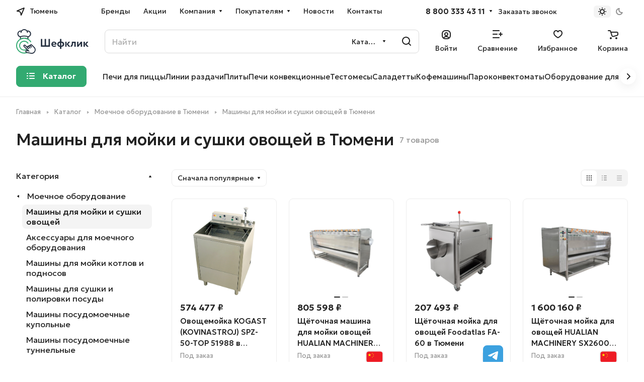

--- FILE ---
content_type: text/html; charset=UTF-8
request_url: https://tyumen.chefclick.ru/catalog/moechnoe_oborudovanie/mashiny_dlya_moyki_i_sushki_ovoshchey/
body_size: 56293
content:
<!DOCTYPE html>
<html xmlns="http://www.w3.org/1999/xhtml" xml:lang="ru" lang="ru" class="  ">
	<head>
		<title>Машины для мойки и сушки овощей купить в Тюмени | ШефКлик</title>
		<meta name="viewport" content="initial-scale=1.0, width=device-width" />
		<meta name="HandheldFriendly" content="true" />
		<meta name="yes" content="yes" />
		<meta name="apple-mobile-web-app-status-bar-style" content="black" />
		<meta name="SKYPE_TOOLBAR" content="SKYPE_TOOLBAR_PARSER_COMPATIBLE" />
		<meta name='robots' content="index, follow" />
		<meta http-equiv="Content-Type" content="text/html; charset=UTF-8" />
<meta name="description" content="В магазине ШефКлик вы можете купить машины для мойки и сушки овощей по САМОЙ НИЗКОЙ цене от производителя в Тюмени" />
<script data-skip-moving="true">(function(w, d, n) {var cl = "bx-core";var ht = d.documentElement;var htc = ht ? ht.className : undefined;if (htc === undefined || htc.indexOf(cl) !== -1){return;}var ua = n.userAgent;if (/(iPad;)|(iPhone;)/i.test(ua)){cl += " bx-ios";}else if (/Windows/i.test(ua)){cl += ' bx-win';}else if (/Macintosh/i.test(ua)){cl += " bx-mac";}else if (/Linux/i.test(ua) && !/Android/i.test(ua)){cl += " bx-linux";}else if (/Android/i.test(ua)){cl += " bx-android";}cl += (/(ipad|iphone|android|mobile|touch)/i.test(ua) ? " bx-touch" : " bx-no-touch");cl += w.devicePixelRatio && w.devicePixelRatio >= 2? " bx-retina": " bx-no-retina";if (/AppleWebKit/.test(ua)){cl += " bx-chrome";}else if (/Opera/.test(ua)){cl += " bx-opera";}else if (/Firefox/.test(ua)){cl += " bx-firefox";}ht.className = htc ? htc + " " + cl : cl;})(window, document, navigator);</script>


<link href="/bitrix/js/ui/design-tokens/dist/ui.design-tokens.min.css?172536788923463"  rel="stylesheet" />
<link href="/bitrix/js/ui/fonts/opensans/ui.font.opensans.min.css?16658346022320"  rel="stylesheet" />
<link href="/bitrix/js/main/popup/dist/main.popup.bundle.min.css?168597906126598"  rel="stylesheet" />
<link href="/bitrix/cache/css/s1/aspro-lite/page_9bda8b31bda5ca8ceed76f3c96f670c3/page_9bda8b31bda5ca8ceed76f3c96f670c3_v1.css?176278202822286"  rel="stylesheet" />
<link href="/bitrix/cache/css/s1/aspro-lite/default_18e5e56d0425c86c20dc020d1d0d83cc/default_18e5e56d0425c86c20dc020d1d0d83cc_v1.css?17627820221873"  rel="stylesheet" />
<link href="/bitrix/cache/css/s1/aspro-lite/default_ed308d0ebf542b761ad21e691f6225d3/default_ed308d0ebf542b761ad21e691f6225d3_v1.css?17627820231994"  rel="stylesheet" />
<link href="/bitrix/cache/css/s1/aspro-lite/default_727e5011b3881952c844e331eef3cc6a/default_727e5011b3881952c844e331eef3cc6a_v1.css?176278202413093"  rel="stylesheet" />
<link href="/bitrix/cache/css/s1/aspro-lite/default_d0f62afa2371a6be0abf6af73af0f309/default_d0f62afa2371a6be0abf6af73af0f309_v1.css?176278202225032"  rel="stylesheet" />
<link href="/bitrix/cache/css/s1/aspro-lite/default_00c1e7097700e104b556607d4dcb40da/default_00c1e7097700e104b556607d4dcb40da_v1.css?17627820222156"  rel="stylesheet" />
<link href="/bitrix/cache/css/s1/aspro-lite/template_cc51f005df16cf30fcd5bd25506d25b2/template_cc51f005df16cf30fcd5bd25506d25b2_v1.css?1767021451257337"  data-template-style="true" rel="stylesheet" />







<style>html {--border-radius:8px;--theme-base-color:#32aa71;--theme-base-opacity-color:#32aa711a;--theme-more-color:#32aa71;--theme-outer-border-radius:8px;--theme-text-transform:none;--theme-letter-spacing:normal;--theme-button-font-size:0%;--theme-button-padding-2px:0%;--theme-button-padding-1px:0%;--theme-more-color-hue:152;--theme-more-color-saturation:55%;--theme-more-color-lightness:43%;--theme-base-color-hue:152;--theme-base-color-saturation:55%;--theme-base-color-lightness:43%;--theme-lightness-hover-diff:6%;}</style>
<link href="https://fonts.gstatic.com" rel="preconnect" crossorigin>
<link href="https://fonts.googleapis.com/css2?family=Geologica:wght@100..900&family=Onest:wght@100..900&display=swap" rel="preload" as="style" crossorigin>
<link href="https://fonts.googleapis.com/css2?family=Geologica:wght@100..900&family=Onest:wght@100..900&display=swap" rel="stylesheet" crossorigin>
<style>html {font-size:16px;--theme-font-family:;--theme-font-title-family:var(--theme-font-family);--theme-font-title-weight:500;}</style>
<style>html {--theme-page-width: 1348px;--theme-page-width-padding: 32px}</style>

						<script data-skip-moving="true" src="/bitrix/js/main/jquery/jquery-3.6.0.min.js"></script>
			<script data-skip-moving="true" src="/bitrix/templates/aspro-lite/js/speed.min.js?=1725368368"></script>
		
<link href="/bitrix/templates/aspro-lite/css/print.min.css?166583505412929" data-template-style="true" rel="stylesheet" media="print">
<script src="/bitrix/templates/aspro-lite/vendor/lazysizes.min.js" data-skip-moving="true" defer=""></script>
<script src="/bitrix/templates/aspro-lite/vendor/ls.unveilhooks.min.js" data-skip-moving="true" defer=""></script>
<link rel="shortcut icon" href="/favicon.png" type="image/png" />
<link rel="apple-touch-icon" sizes="180x180" href="/upload/CLite/a5b/76p3mqno9qftzgoigsr07wl37n1hbj5z.png" />
<meta property="og:title" content="Машины для мойки и сушки овощей купить в Тюмени | ШефКлик" />
<meta property="og:type" content="website" />
<meta property="og:image" content="https://tyumen.chefclick.ru/upload/CLite/fae/jkos76c111w40ejozrod6bo735loolkm.png" />
<link rel="image_src" href="https://tyumen.chefclick.ru/upload/CLite/fae/jkos76c111w40ejozrod6bo735loolkm.png"  />
<meta property="og:url" content="https://tyumen.chefclick.ru/catalog/moechnoe_oborudovanie/mashiny_dlya_moyki_i_sushki_ovoshchey/" />
<meta property="og:description" content="В магазине ШефКлик вы можете купить машины для мойки и сушки овощей по САМОЙ НИЗКОЙ цене от производителя в Тюмени" />



				<style>html {--header-height:193px;}</style>		<meta name="mailru-domain" content="QPhdk0F0f28FdniJ" />
<meta name="yandex-verification" content="d8d00b69155a4247" />
<meta name="yandex-verification" content="8675f6856f69d6b4" />
<meta name="yandex-verification" content="d0d1fb212add2eeb" />
<meta name="yandex-verification" content="08ffb65a0946665a" />
<meta name="yandex-verification" content="f0cf09aa4ba8919c" />
<meta name="yandex-verification" content="a3190765c40118c2" />
<meta name="yandex-verification" content="7e43e0f8e5c47cdb" />
<meta name="yandex-verification" content="6e40f618109c5329" />
<meta name="yandex-verification" content="0f4a4f6d0198a2bd" />
<meta name="yandex-verification" content="829c7cb38b3f91c3" />
<meta name="yandex-verification" content="8c313c3a1384fc2c" />
<meta name="yandex-verification" content="ce5fbdc6a1bd6920" />
<meta name="yandex-verification" content="abd7739f1bb1e0a8" />
<meta name="yandex-verification" content="1bdbd7c41e178a34" />
<meta name="yandex-verification" content="51d991bb1d34a7d5" />
<meta name="yandex-verification" content="e398e07edf829172" />
<meta name="yandex-verification" content="ae70e08d3c4575ad" />

<noscript><img class="lazyload "  src="[data-uri]" data-src="https://vk.com/rtrg?p=VK-RTRG-1878986-8RGEQ" style="position:fixed; left:-999px;" alt=""/></noscript>

	</head>
	<body class=" site_s1   side_left hide_menu_page region_confirm_normal header_fill_ fixed_y mfixed_y mfixed_view_always title_position_left mmenu_leftside mheader-v1 footer-v1 fill_bg_ header-v4 title-v1 bottom-icons-panel_y with_order with_cabinet with_phones theme-light" id="main" data-site="/">
		<div class="bx_areas">


<div style="z-index: 10000">
<script async data-skip-moving="true" src="https://integrations.1cdialog.com/integration/webchat/745747:1tDXCYEm0zSAEtB36Ecb8Y6BYdKBlBlw"></script>

<style>
.fixed-tg-link {
z-index: 100!important;
position: fixed!important;
    right: 280px!important;
    bottom: -7px!important;
    width: 40px!important;
    background-color: #3ca1df!important;
min-width: 40px!important;
    height: 40px!important;

}
.fixed-tg-link:before
{
filter: brightness(0) invert(1)!important;
background-position-x: -168px!important;
}
@media only screen and (max-width : 991px) {
.fixed-tg-link {
display:none!important
}
}
</style>
<div class="social__items">
<a class="social__link shine fixed-tg-link" href="http://t.me/ChefClick_bot" target="_blank" rel="nofollow" title="Telegram"></a>
</div>
</div>

</div>

		
		<div id="panel"></div>


														<script data-skip-moving="true">
			var solutionName = 'arLiteOptions';
			var arAsproOptions = window[solutionName] = ({});
			var arAsproCounters = {};
			var arBasketItems = {};
		</script>
		<script src="/bitrix/templates/aspro-lite/js/setTheme.php?site_id=s1&site_dir=/" data-skip-moving="true"></script>
				<!--'start_frame_cache_options-block'-->						<!--'end_frame_cache_options-block'-->
		<div class="body  hover_">
			<div class="body_media"></div>

						<div class="headers-container">
				<div class="title-v1" data-ajax-block="HEADER" data-ajax-callback="headerInit">
										
<header class="header_4 header header--with_regions header--narrow ">
	<div class="header__inner  header__inner--no-pt">

		
		<div class="header__top-part " data-ajax-load-block="HEADER_TOP_PART">
							<div class="maxwidth-theme">
							
			<div class="header__top-inner">

														<div class="header__top-item icon-block--with_icon">
						<!--'start_frame_cache_header-regionality-block1'-->			<div class="regions region_wrapper dropdown-select dropdown-select--with-dropdown" title="Область, республика, край">
		<div class="js_city_change dropdown-select__title regions__chooser fill-theme-parent light-opacity-hover color-theme-hover js_city_change animate-load1" data-name="city_chooser" data-param-url="%2Fcatalog%2Fmoechnoe_oborudovanie%2Fmashiny_dlya_moyki_i_sushki_ovoshchey%2F" data-param-form_id="city_chooser">
			<i class="svg inline region dropdown-select__icon-left fill-theme-target banner-light-icon-fill fill-dark-light-block inline " aria-hidden="true"><svg width="17" height="16" ><use xlink:href="/bitrix/templates/aspro-lite/images/svg/header_icons.svg?1665835054#region-17-16"></use></svg></i>							<span class="regions__name icon-block__name color-theme-hover font_14 banner-light-text menu-light-text">Тюмень</span>
					</div>
		<div class="dropdown-select__list dropdown-menu-wrapper dropdown-menu-wrapper--woffset">
			<div class="wrap dropdown-menu-inner rounded-x">
									<div class="more_item dropdown-select__list-item  font_14">
						<span class="color-theme-hover color_222 dropdown-menu-item dark_link " data-region_id="13245" data-href="https://chefclick.ru/catalog/moechnoe_oborudovanie/mashiny_dlya_moyki_i_sushki_ovoshchey/">Москва</span>
					</div>
									<div class="more_item dropdown-select__list-item  font_14">
						<span class="color-theme-hover color_222 dropdown-menu-item dark_link " data-region_id="2" data-href="https://spb.chefclick.ru/catalog/moechnoe_oborudovanie/mashiny_dlya_moyki_i_sushki_ovoshchey/">Санкт-Петербург</span>
					</div>
									<div class="more_item dropdown-select__list-item  font_14">
						<span class="color-theme-hover color_222 dropdown-menu-item dark_link " data-region_id="44460" data-href="https://vladivostok.chefclick.ru/catalog/moechnoe_oborudovanie/mashiny_dlya_moyki_i_sushki_ovoshchey/">Владивосток</span>
					</div>
									<div class="more_item dropdown-select__list-item  font_14">
						<span class="color-theme-hover color_222 dropdown-menu-item dark_link " data-region_id="44462" data-href="https://volgograd.chefclick.ru/catalog/moechnoe_oborudovanie/mashiny_dlya_moyki_i_sushki_ovoshchey/">Волгоград</span>
					</div>
									<div class="more_item dropdown-select__list-item  font_14">
						<span class="color-theme-hover color_222 dropdown-menu-item dark_link " data-region_id="44461" data-href="https://volzhsk.chefclick.ru/catalog/moechnoe_oborudovanie/mashiny_dlya_moyki_i_sushki_ovoshchey/">Волжск</span>
					</div>
									<div class="more_item dropdown-select__list-item  font_14">
						<span class="color-theme-hover color_222 dropdown-menu-item dark_link " data-region_id="44456" data-href="https://ekb.chefclick.ru/catalog/moechnoe_oborudovanie/mashiny_dlya_moyki_i_sushki_ovoshchey/">Екатеринбург</span>
					</div>
									<div class="more_item dropdown-select__list-item  font_14">
						<span class="color-theme-hover color_222 dropdown-menu-item dark_link " data-region_id="44457" data-href="https://krasnodar.chefclick.ru/catalog/moechnoe_oborudovanie/mashiny_dlya_moyki_i_sushki_ovoshchey/">Краснодар</span>
					</div>
									<div class="more_item dropdown-select__list-item  font_14">
						<span class="color-theme-hover color_222 dropdown-menu-item dark_link " data-region_id="44463" data-href="https://krasnoyarsk.chefclick.ru/catalog/moechnoe_oborudovanie/mashiny_dlya_moyki_i_sushki_ovoshchey/">Красноярск</span>
					</div>
									<div class="more_item dropdown-select__list-item  font_14">
						<span class="color-theme-hover color_222 dropdown-menu-item dark_link " data-region_id="44464" data-href="https://nn.chefclick.ru/catalog/moechnoe_oborudovanie/mashiny_dlya_moyki_i_sushki_ovoshchey/">Нижний Новгород</span>
					</div>
									<div class="more_item dropdown-select__list-item  font_14">
						<span class="color-theme-hover color_222 dropdown-menu-item dark_link " data-region_id="44459" data-href="https://novosibirsk.chefclick.ru/catalog/moechnoe_oborudovanie/mashiny_dlya_moyki_i_sushki_ovoshchey/">Новосибирск</span>
					</div>
									<div class="more_item dropdown-select__list-item  font_14">
						<span class="color-theme-hover color_222 dropdown-menu-item dark_link " data-region_id="44465" data-href="https://perm.chefclick.ru/catalog/moechnoe_oborudovanie/mashiny_dlya_moyki_i_sushki_ovoshchey/">Пермь</span>
					</div>
									<div class="more_item dropdown-select__list-item  font_14">
						<span class="color-theme-hover color_222 dropdown-menu-item dark_link " data-region_id="44467" data-href="https://pyatigorsk.chefclick.ru/catalog/moechnoe_oborudovanie/mashiny_dlya_moyki_i_sushki_ovoshchey/">Пятигорск</span>
					</div>
									<div class="more_item dropdown-select__list-item  font_14">
						<span class="color-theme-hover color_222 dropdown-menu-item dark_link " data-region_id="50187" data-href="https://rostov.chefclick.ru/catalog/moechnoe_oborudovanie/mashiny_dlya_moyki_i_sushki_ovoshchey/">Ростов-на-Дону</span>
					</div>
									<div class="more_item dropdown-select__list-item  font_14">
						<span class="color-theme-hover color_222 dropdown-menu-item dark_link " data-region_id="44458" data-href="https://krim.chefclick.ru/catalog/moechnoe_oborudovanie/mashiny_dlya_moyki_i_sushki_ovoshchey/">Симферополь</span>
					</div>
									<div class="more_item dropdown-select__list-item  font_14">
						<span class="color-theme-hover color_222 dropdown-menu-item dark_link " data-region_id="55233" data-href="https://stavropol.chefclick.ru/catalog/moechnoe_oborudovanie/mashiny_dlya_moyki_i_sushki_ovoshchey/">Ставрополь</span>
					</div>
									<div class="more_item dropdown-select__list-item current font_14">
						<span class="color-theme-hover color_222 dropdown-menu-item dark_link dropdown-menu-item--current" data-region_id="44468" data-href="https://tyumen.chefclick.ru/catalog/moechnoe_oborudovanie/mashiny_dlya_moyki_i_sushki_ovoshchey/">Тюмень</span>
					</div>
									<div class="more_item dropdown-select__list-item  font_14">
						<span class="color-theme-hover color_222 dropdown-menu-item dark_link " data-region_id="44469" data-href="https://habarovsk.chefclick.ru/catalog/moechnoe_oborudovanie/mashiny_dlya_moyki_i_sushki_ovoshchey/">Хабаровск</span>
					</div>
									<div class="more_item dropdown-select__list-item  font_14">
						<span class="color-theme-hover color_222 dropdown-menu-item dark_link " data-region_id="44470" data-href="https://chelyabinsk.chefclick.ru/catalog/moechnoe_oborudovanie/mashiny_dlya_moyki_i_sushki_ovoshchey/">Челябинск</span>
					</div>
							</div>
		</div>
			</div>
		<!--'end_frame_cache_header-regionality-block1'-->					</div>
				
								<div class="header__top-item header-menu dotted-flex-1 hide-dotted">
					<nav class="mega-menu sliced">
							<div class="catalog_icons_">
		<div class="header-menu__wrapper">
											<div class="header-menu__item unvisible header-menu__item--first  ">
					<a class="header-menu__link header-menu__link--top-level light-opacity-hover fill-theme-hover banner-light-text dark_link  " href="/brands/">
												<span class="header-menu__title font_14">
							Бренды						</span>
											</a>
																			</div>
															<div class="header-menu__item unvisible   ">
					<a class="header-menu__link header-menu__link--top-level light-opacity-hover fill-theme-hover banner-light-text dark_link  " href="/sales/">
												<span class="header-menu__title font_14">
							Акции						</span>
											</a>
																			</div>
															<div class="header-menu__item unvisible   header-menu__item--dropdown">
					<a class="header-menu__link header-menu__link--top-level light-opacity-hover fill-theme-hover banner-light-text dark_link  " href="/company/">
												<span class="header-menu__title font_14">
							Компания						</span>
													<i class="svg inline  header-menu__wide-submenu-right-arrow fill-dark-light-block banner-light-icon-fill inline " aria-hidden="true"><svg width="7" height="5" ><use xlink:href="/bitrix/templates/aspro-lite/images/svg/arrows.svg?1725368368#down-7-5"></use></svg></i>											</a>
																<div class="header-menu__dropdown-menu dropdown-menu-wrapper dropdown-menu-wrapper--visible dropdown-menu-wrapper--woffset">
							<div class="dropdown-menu-inner rounded-x ">

								
								
								
								<ul class="header-menu__dropdown-menu-inner ">
																																								<li class="header-menu__dropdown-item  count_ ">
												<a class="font_15 dropdown-menu-item dark_link fill-dark-light-block " href="/company/index.php">
													О компании																									</a>
																							</li>
																																																		<li class="header-menu__dropdown-item  count_ ">
												<a class="font_15 dropdown-menu-item dark_link fill-dark-light-block " href="/company/reviews/">
													Отзывы																									</a>
																							</li>
																																																		<li class="header-menu__dropdown-item  count_ ">
												<a class="font_15 dropdown-menu-item dark_link fill-dark-light-block " href="/company/licenses/">
													Лицензии и сертификаты																									</a>
																							</li>
																											</ul>

																							</div>
						</div>
														</div>
															<div class="header-menu__item unvisible   header-menu__item--dropdown">
					<a class="header-menu__link header-menu__link--top-level light-opacity-hover fill-theme-hover banner-light-text dark_link  " href="/help/">
												<span class="header-menu__title font_14">
							Покупателям						</span>
													<i class="svg inline  header-menu__wide-submenu-right-arrow fill-dark-light-block banner-light-icon-fill inline " aria-hidden="true"><svg width="7" height="5" ><use xlink:href="/bitrix/templates/aspro-lite/images/svg/arrows.svg?1725368368#down-7-5"></use></svg></i>											</a>
																<div class="header-menu__dropdown-menu dropdown-menu-wrapper dropdown-menu-wrapper--visible dropdown-menu-wrapper--woffset">
							<div class="dropdown-menu-inner rounded-x ">

								
								
								
								<ul class="header-menu__dropdown-menu-inner ">
																																								<li class="header-menu__dropdown-item  count_ ">
												<a class="font_15 dropdown-menu-item dark_link fill-dark-light-block " href="/help/index.php">
													Как купить																									</a>
																							</li>
																																																		<li class="header-menu__dropdown-item  count_ ">
												<a class="font_15 dropdown-menu-item dark_link fill-dark-light-block " href="/help/payment/">
													Оплата																									</a>
																							</li>
																																																		<li class="header-menu__dropdown-item  count_ ">
												<a class="font_15 dropdown-menu-item dark_link fill-dark-light-block " href="/help/delivery/">
													Доставка																									</a>
																							</li>
																																																		<li class="header-menu__dropdown-item  count_ ">
												<a class="font_15 dropdown-menu-item dark_link fill-dark-light-block " href="/help/guarantee/">
													Гарантия																									</a>
																							</li>
																																																		<li class="header-menu__dropdown-item  count_ ">
												<a class="font_15 dropdown-menu-item dark_link fill-dark-light-block " href="/help/returns/">
													Возврат																									</a>
																							</li>
																											</ul>

																							</div>
						</div>
														</div>
															<div class="header-menu__item unvisible   ">
					<a class="header-menu__link header-menu__link--top-level light-opacity-hover fill-theme-hover banner-light-text dark_link  " href="/blog/novosti/">
												<span class="header-menu__title font_14">
							Новости						</span>
											</a>
																			</div>
															<div class="header-menu__item unvisible  header-menu__item--last ">
					<a class="header-menu__link header-menu__link--top-level light-opacity-hover fill-theme-hover banner-light-text dark_link  " href="/contacts/">
												<span class="header-menu__title font_14">
							Контакты						</span>
											</a>
																			</div>
							
						<div class="header-menu__item header-menu__item--more-items unvisible">
				<div class="header-menu__link banner-light-icon-fill fill-dark-light-block light-opacity-hover">
					<i class="svg inline  inline " aria-hidden="true"><svg width="15" height="3" ><use xlink:href="/bitrix/templates/aspro-lite/images/svg/header_icons.svg?1665835054#dots-15-3"></use></svg></i>				</div>
				<div class="header-menu__dropdown-menu dropdown-menu-wrapper dropdown-menu-wrapper--visible dropdown-menu-wrapper--woffset">
					<ul class="header-menu__more-items-list dropdown-menu-inner rounded-x"></ul>
				</div>
				
				
			</div>
					</div>
	</div>
	<script data-skip-moving="true">
		if(typeof topMenuAction !== 'function'){
			function topMenuAction() {
				//CheckTopMenuPadding();
				//CheckTopMenuOncePadding();
				if(typeof CheckTopMenuDotted !== 'function'){
					let timerID = setInterval(function(){
						if(typeof CheckTopMenuDotted === 'function'){
							CheckTopMenuDotted();
							clearInterval(timerID);
						}
					}, 100);
				} else {
					CheckTopMenuDotted();
				}
			}
		}
		
	</script>
					</nav>
				</div>

												
			<div class="header__top-item no-shrinked " data-ajax-load-block="HEADER_TOGGLE_PHONE">
				
												<div class="">
								<div class="phones">
																		<div class="phones__phones-wrapper">
																												<!--'start_frame_cache_header-allphones-block1'-->		
								<div class="phones__inner phones__inner--with_dropdown phones__inner--big fill-theme-parent">
				<a class="phones__phone-link phones__phone-first dark_link banner-light-text menu-light-text icon-block__name" href="tel:88003334311">8 800 333 43 11</a>
									<div class="phones__dropdown ">
						<div class="dropdown dropdown--relative">
																							<div class="phones__phone-more dropdown__item color-theme-hover dropdown__item--first ">
									<a class="phones__phone-link dark_link " rel="nofollow" href="tel:88003334311">8 800 333 43 11<span class="phones__phone-descript phones__dropdown-title">По России</span></a>
								</div>
																							<div class="phones__phone-more dropdown__item color-theme-hover  dropdown__item--last">
									<a class="phones__phone-link dark_link " rel="nofollow" href="tel:+78122504311">+7 812 250-43-11<span class="phones__phone-descript phones__dropdown-title">Отдел продаж</span></a>
								</div>
														<div class="phones__dropdown-item callback-item">
								<div class="animate-load btn btn-default btn-wide btn-sm" data-event="jqm" data-param-id="5" data-name="callback">
									Заказать звонок								</div>
							</div>
						</div>
						<div class="dropdown dropdown--relative">
																					<div class="phones__dropdown-item">
													<div class="email__title phones__dropdown-title">
						E-mail					</div>
								<div class="phones__dropdown-value">
										<div>
											<div>
							<a class="dark_link" href="mailto:sales@chefclick.ru">sales@chefclick.ru</a>
						</div>
										</div>
				</div>

									</div>
																									<div class="phones__dropdown-item">
				
									<div class="address__title phones__dropdown-title">
						Адрес					</div>
				
				<div class="phones__dropdown-value">
										<div class="address__text font_short  address__text--large ">
						Тюмень, ул. Коммунистическая, 47, строение 11					</div>
				</div>

									</div>
																														<div class="phones__dropdown-item">
			
							<div class="schedule__title phones__dropdown-title">
					Режим работы				</div>
			
			<div class="phones__dropdown-value">
								<div class="schedule__text  ">
											Понедельник — пятница с 9:00 до 18:00 (по МСК)<br>
Суббота, воскресенье — выходные дни<br>									</div>
			</div>

							</div>
														

	<!-- noindex -->
			<div class="phones__dropdown-item social-item">
	
	<div class="social">
		<ul class="social__items social__items--md social__items--type-color social__items--grid">
																																	<li class="social__item grid-list__item hover_blink vkontakte ">
							<a class="social__link shine" href="https://vk.com/chefclick" target="_blank" rel="nofollow" title="ВКонтакте"></a>
						</li>
																																																																	<li class="social__item grid-list__item hover_blink telegram ">
							<a class="social__link shine" href="https://t.me/chefclick" target="_blank" rel="nofollow" title="Telegram"></a>
						</li>
																																																																																						<li class="social__item grid-list__item hover_blink yandex-zen ">
							<a class="social__link shine" href="https://dzen.ru/chefclick" target="_blank" rel="nofollow" title="Яндекс Дзен"></a>
						</li>
																																															</ul>

			</div>

			</div>
		<!-- /noindex -->
						</div>
					</div>
					<span class="more-arrow banner-light-icon-fill menu-light-icon-fill fill-dark-light-block">
						<i class="svg inline  inline " aria-hidden="true"><svg width="7" height="5" ><use xlink:href="/bitrix/templates/aspro-lite/images/svg/arrows.svg?1725368368#down-7-5"></use></svg></i>											</span>
							</div>
										<!--'end_frame_cache_header-allphones-block1'-->													</div>

																			<div>
											<div class="phones__callback light-opacity-hover animate-load dark_link banner-light-text menu-light-text hide-1200" data-event="jqm" data-param-id="5" data-name="callback">
												Заказать звонок											</div>
										</div>
																	</div>
							</div>
						
				
			</div>


			
												
												
			<div class="header__top-item " data-ajax-load-block="HEADER_TOGGLE_THEME_SELECTOR">
				
												<div class="header-theme-selector">
								<div id="theme-selector--g0" class="theme-selector" title="Включить темное оформление">
	<div class="theme-selector__inner">
		<div class="theme-selector__items">
			<div class="theme-selector__item theme-selector__item--light current">
				<div class="theme-selector__item-icon"><i class="svg inline light-16-16 inline " aria-hidden="true"><svg width="16" height="16" ><use xlink:href="/bitrix/components/aspro/theme.selector.lite/templates/.default/images/svg/icons.svg?1665834680#light-16-16"></use></svg></i></div>
			</div>
			<div class="theme-selector__item theme-selector__item--dark">
				<div class="theme-selector__item-icon"><i class="svg inline dark-14-14 inline " aria-hidden="true"><svg width="14" height="14" ><use xlink:href="/bitrix/components/aspro/theme.selector.lite/templates/.default/images/svg/icons.svg?1665834680#dark-14-14"></use></svg></i></div>
			</div>
		</div>
	</div>
	</div>							</div>
						
				
			</div>


							

			</div>
							</div>
					</div>

		
		
		<div class="header__main-part   header__main-part--long part-with-search"  data-ajax-load-block="HEADER_MAIN_PART">

							<div class="maxwidth-theme">
			
			<div class="header__main-inner relative part-with-search__inner">

				<div class="header__main-item">
					<div class="line-block line-block--40">
												<div class="logo  line-block__item no-shrinked">
							<!--'start_frame_cache_header-buffered-logo1'--><a class="menu-light-icon-fill banner-light-icon-fill" href="/"><img src="/upload/CLite/f83/ff0ojpyz72c98j65hdf0cbdv2gipdjx7.svg" alt="Chefclick" title="Chefclick" data-src="" /></a><!--'end_frame_cache_header-buffered-logo1'-->						</div>
					</div>
				</div>

												
			<div class="header__main-item hide-1300 " data-ajax-load-block="HEADER_TOGGLE_SLOGAN">
				
																				<div class="slogan font_14 muted">
									<div class="slogan__text banner-light-text">
										Профессиональное оборудование<br>
для предприятий HoReCa									</div>
								</div>
														
				
			</div>


			
								
			<div class="header__main-item flex-1 header__search " data-ajax-load-block="HEADER_TOGGLE_SEARCH">
				
																				<div class="">
										<div class="search-wrapper relative">
		<div id="title-search">
			<form action="/catalog/" class="search search--hastype">
				<button class="search-input-close btn-close fill-dark-light-block" type="button">
					<i class="svg inline clear  inline " aria-hidden="true"><svg width="16" height="16" ><use xlink:href="/bitrix/templates/aspro-lite/images/svg/header_icons.svg?1665835054#close-16-16"></use></svg></i>				</button>
				<div class="search-input-div">
					<input class="search-input font_16 banner-light-text form-control" id="title-search-input" type="text" name="q" value="" placeholder="Найти" size="40" maxlength="50" autocomplete="off" />
				</div>
				
				<div class="search-button-div">
					<button class="btn btn--no-rippple btn-clear-search fill-dark-light-block banner-light-icon-fill light-opacity-hover" type="reset" name="rs">
						<i class="svg inline clear  inline " aria-hidden="true"><svg width="9" height="9" ><use xlink:href="/bitrix/templates/aspro-lite/images/svg/header_icons.svg?1665835054#close-9-9"></use></svg></i>					</button>

											<div class="dropdown-select dropdown-select--with-dropdown searchtype">
							<input type="hidden" name="type" value="catalog" />

							<div class="dropdown-select__title font_14 font_large fill-dark-light banner-light-text">
								<span>Каталог</span>
								<i class="svg inline dropdown-select__icon-down banner-light-icon-fill inline " aria-hidden="true"><svg width="7" height="5" ><use xlink:href="/bitrix/templates/aspro-lite/images/svg/arrows.svg?1725368368#down-7-5"></use></svg></i>							</div>

							<div class="dropdown-select__list dropdown-menu-wrapper" role="menu">
								<!--noindex-->
								<div class="dropdown-menu-inner rounded-x">
									<div class="dropdown-select__list-item font_15">
										<span class="dropdown-menu-item dark_link" data-type="all">
											<span>По всему сайту</span>
										</span>
									</div>
									<div class="dropdown-select__list-item font_15">
										<span class="dropdown-menu-item color_222 dropdown-menu-item--current" data-type="catalog">
											<span>По каталогу</span>
										</span>
									</div>
								</div>
								<!--/noindex-->
							</div>
						</div>
					
					<button class="btn btn-search btn--no-rippple fill-dark-light-block banner-light-icon-fill light-opacity-hover" type="submit" name="s" value="Найти">
						<i class="svg inline search  inline " aria-hidden="true"><svg width="18" height="18" ><use xlink:href="/bitrix/templates/aspro-lite/images/svg/header_icons.svg?1665835054#search-18-18"></use></svg></i>					</button>
				</div>
			</form>
		</div>
	</div>

								</div>
													
				
			</div>


							
				<div class="header__main-item ">
					<div class="line-block line-block--40">
												
			<div class="line-block__item " data-ajax-load-block="HEADER_TOGGLE_CABINET">
				
												<div class="header-cabinet">
																<!--'start_frame_cache_cabinet-link1'-->		<!-- noindex -->
								<a class="header-cabinet__link fill-theme-hover fill-dark-light-block light-opacity-hover dark_link animate-load fill-dark-light-block color-theme-hover banner-light-icon-fill banner-light-text flexbox flexbox--direction-column flexbox--align-center" data-event="jqm" title="Войти" data-param-backurl="%2Fcatalog%2Fmoechnoe_oborudovanie%2Fmashiny_dlya_moyki_i_sushki_ovoshchey%2F" data-param-type="auth" data-name="auth" href="/personal/">
									<i class="svg inline header__icon banner-light-icon-fill menu-light-icon-fill inline " aria-hidden="true"><svg width="18" height="18" ><use xlink:href="/bitrix/templates/aspro-lite/images/svg/header_icons.svg?1665835054#log-out-18-18"></use></svg></i>													<span class="header-cabinet__name header__icon-name menu-light-text banner-light-text ">Войти</span>
							</a>
				<!-- /noindex -->
		<!--'end_frame_cache_cabinet-link1'-->							</div>
						
				
			</div>


			
												
			<div class="line-block__item " data-ajax-load-block="HEADER_TOGGLE_COMPARE">
				
												<div class="header-compare js-compare-block-wrapper">
								<!--'start_frame_cache_compare-link1'-->		<!--noindex-->
		<a class=" compare-link dark_link light-opacity-hover fill-theme-hover fill-dark-light-block color-theme-hover banner-light-icon-fill flexbox flexbox--direction-column flexbox--align-center" href="/catalog/compare.php" title="Список сравниваемых элементов">
		<span class="compare-block icon-block-with-counter menu-light-icon-fill fill-use-888 fill-theme-use-svg-hover">
			<span class="js-compare-block ">					
				<span class="icon-count icon-count--compare bg-more-theme count">0</span>
			</span>
			<i class="svg inline compare header__icon inline " aria-hidden="true"><svg width="20" height="16" ><use xlink:href="/bitrix/templates/aspro-lite/images/svg/catalog/item_icons.svg?1665835054#compare-20-16"></use></svg></i>				
		</span>
					<span class="header__icon-name title menu-light-text banner-light-text">Сравнение</span>
			</a>
<!--/noindex-->		<div class="compare-dropdown product-dropdown-hover-block"></div>
		<!--'end_frame_cache_compare-link1'-->							</div>
							
				
			</div>


			
												
			<div class="line-block__item " data-ajax-load-block="HEADER_TOGGLE_FAVORITE">
				
												<div class="header-favorite js-favorite-block-wrapper">
								<!--'start_frame_cache_favorite-link1'-->		<a rel="nofollow" title="Избранные товары" href="/personal/favorite/" class="header-icon dark_link light-opacity-hover color-theme-hover fill-theme-hover fill-dark-light-block color-theme-hover banner-light-icon-fill banner-light-text flexbox flexbox--direction-column flexbox--align-center no-shrinked">
			<span class="favorite-block icon-block-with-counter menu-light-icon-fill  fill-use-888 fill-theme-use-svg-hover">
				<span class="js-favorite-block ">
					<span class="icon-count icon-count--favorite bg-more-theme count empted">0</span>
				</span>
				<i class="svg inline header__icon banner-light-icon-fill inline " aria-hidden="true"><svg width="18" height="16" ><use xlink:href="/bitrix/templates/aspro-lite/images/svg/catalog/item_icons.svg?1665835054#favorite-18-16"></use></svg></i>			</span>
							<span class="header__icon-name">Избранное</span>
					</a>
		<div class="favorite-dropdown product-dropdown-hover-block"></div>
		<!--'end_frame_cache_favorite-link1'-->							</div>
							
				
			</div>


			
												
			<div class="line-block__item " data-ajax-load-block="HEADER_TOGGLE_BASKET">
				
												<div class="header-cart">
								<!--'start_frame_cache_basket-link1'-->			<div class="basket top">
				<!-- noindex -->
				<a rel="nofollow" title="Корзина пуста" href="/basket/" class="fill-theme-hover light-opacity-hover dark_link flexbox flexbox--direction-column flexbox--align-center fill-dark-light-block no-shrinked ">
					<span class="js-basket-block header-cart__inner header-cart__inner--empty">
						<i class="svg inline basket header__icon banner-light-icon-fill menu-light-icon-fill inline " aria-hidden="true"><svg width="21" height="18" ><use xlink:href="/bitrix/templates/aspro-lite/images/svg/catalog/item_icons.svg?1665835054#cart-21-18"></use></svg></i>						<span class="header-cart__count bg-more-theme count empted">0</span>
					</span>

											<span class="header__icon-name header-cart__name menu-light-text banner-light-text">Корзина</span>
									</a>
				<div class="basket-dropdown basket_hover_block loading_block loading_block_content"></div>
				<!-- /noindex -->
			</div>
		<!--'end_frame_cache_basket-link1'-->							</div>
						
				
			</div>


								</div>
				</div>

			</div>

							</div>
				
		</div>

				<div class="header__bottom-part  ">

							<div class="maxwidth-theme">
			
			<div class="header__bottom-inner relative header__bottom-inner--long">

														<div class="header__main-item header__burger menu-dropdown-offset">
						<nav class="mega-menu">
								<div class="catalog_icons_">
		<div class="header-menu__wrapper">
											<div class="header-menu__item unvisible header-menu__item--first header-menu__item--last header-menu__item--dropdown header-menu__item--wide active">
					<a class="header-menu__link--only-catalog fill-use-fff btn btn-default btn--no-rippple  " href="/catalog/">
													<i class="svg inline  inline " aria-hidden="true"><svg width="16" height="16" ><use xlink:href="/bitrix/templates/aspro-lite/images/svg/header_icons.svg?1665835054#burger-16-16"></use></svg></i>												<span class="header-menu__title font_14">
							Каталог						</span>
											</a>
																<div class="header-menu__dropdown-menu dropdown-menu-wrapper dropdown-menu-wrapper--visible ">
							<div class="dropdown-menu-inner rounded-x ">

								
																	<div class="header-menu__wide-limiter scrollbar">
								
																																				<div class="header-menu__wide-right-part">
											<div class="side_banners">
					<div class="side_banners__item">
									<a class="dark_link" href="/sales/ne-nashli-chto-iskali/">
									<div  class="lazyload side_banners__item-img rounded-x" style="background: url(/upload/iblock/acb/6i4u6z25gw1i64hlamiruqem2a30hka7.webp) no-repeat center;"></div>
									</a>
							</div>
			</div>										</div>
																	
								<ul class="header-menu__dropdown-menu-inner  header-menu__dropdown-menu--grids">
																													<li class="header-menu__dropdown-item count_ header-menu__dropdown-item--with-dropdown has_img header-menu__dropdown-item--img-LEFT">
                <div class="header-menu__dropdown-item-img  header-menu__dropdown-item-img--LEFT">
				<div class="header-menu__dropdown-item-img-inner">
                    <a href="/catalog/teplovoe_oborudovanie/">
                                                    <img class="lazyload "  src="[data-uri]" data-src="/upload/resize_cache/iblock/746/56_56_0/isc86o3dxs18b9lnue4dbu53080y1id6.webp" alt="Тепловое оборудование" title="Тепловое оборудование" />
                                            </a>
				</div>
            </div>
            
    <div class="header-menu__wide-item-wrapper">
        <a class="font_16 font_weight--500 dark_link switcher-title header-menu__wide-child-link fill-theme-hover" href="/catalog/teplovoe_oborudovanie/">
            <span>Тепловое оборудование</span>
                            <i class="svg inline  header-menu__wide-submenu-right-arrow fill-dark-light-block only_more_items inline " aria-hidden="true"><svg width="7" height="5" ><use xlink:href="/bitrix/templates/aspro-lite/images/svg/arrows.svg?1725368368#down-7-5"></use></svg></i>                    </a>
                                <ul class="header-menu__wide-submenu">
                                                        <li class=" header-menu__wide-submenu-item   " >
                        <span class="header-menu__wide-submenu-item-inner">
                            <a class="font_15 dark_link fill-theme-hover fill-dark-light-block header-menu__wide-child-link" href="/catalog/teplovoe_oborudovanie/pechi_kombinirovannye/">
                                <span class="header-menu__wide-submenu-item-name">Печи комбинированные</span>                                                            </a>
                                                    </span>
                    </li>
                                                                            <li class=" header-menu__wide-submenu-item   " >
                        <span class="header-menu__wide-submenu-item-inner">
                            <a class="font_15 dark_link fill-theme-hover fill-dark-light-block header-menu__wide-child-link" href="/catalog/teplovoe_oborudovanie/teplovye_ostrova_i_monobloki/">
                                <span class="header-menu__wide-submenu-item-name">Тепловые острова и моноблоки</span>                                                            </a>
                                                    </span>
                    </li>
                                                                            <li class=" header-menu__wide-submenu-item   " >
                        <span class="header-menu__wide-submenu-item-inner">
                            <a class="font_15 dark_link fill-theme-hover fill-dark-light-block header-menu__wide-child-link" href="/catalog/teplovoe_oborudovanie/kazany/">
                                <span class="header-menu__wide-submenu-item-name">Казаны</span>                                                            </a>
                                                    </span>
                    </li>
                                                                            <li class=" header-menu__wide-submenu-item   " >
                        <span class="header-menu__wide-submenu-item-inner">
                            <a class="font_15 dark_link fill-theme-hover fill-dark-light-block header-menu__wide-child-link" href="/catalog/teplovoe_oborudovanie/apparaty_dlya_varki_yaits/">
                                <span class="header-menu__wide-submenu-item-name">Аппараты для варки яиц</span>                                                            </a>
                                                    </span>
                    </li>
                                                                            <li class=" header-menu__wide-submenu-item   " >
                        <span class="header-menu__wide-submenu-item-inner">
                            <a class="font_15 dark_link fill-theme-hover fill-dark-light-block header-menu__wide-child-link" href="/catalog/teplovoe_oborudovanie/aksessuary_dlya_teplovogo_oborudovaniya/">
                                <span class="header-menu__wide-submenu-item-name">Аксессуары для теплового оборудования</span>                                                            </a>
                                                    </span>
                    </li>
                                                                            <li class="collapsed header-menu__wide-submenu-item   " style="display: none;">
                        <span class="header-menu__wide-submenu-item-inner">
                            <a class="font_15 dark_link fill-theme-hover fill-dark-light-block header-menu__wide-child-link" href="/catalog/teplovoe_oborudovanie/vitriny_teplovye/">
                                <span class="header-menu__wide-submenu-item-name">Витрины тепловые</span>                                                            </a>
                                                    </span>
                    </li>
                                                                            <li class="collapsed header-menu__wide-submenu-item   " style="display: none;">
                        <span class="header-menu__wide-submenu-item-inner">
                            <a class="font_15 dark_link fill-theme-hover fill-dark-light-block header-menu__wide-child-link" href="/catalog/teplovoe_oborudovanie/grili_i_mangaly_ugolnye/">
                                <span class="header-menu__wide-submenu-item-name">Грили и мангалы угольные</span>                                                            </a>
                                                    </span>
                    </li>
                                                                            <li class="collapsed header-menu__wide-submenu-item   " style="display: none;">
                        <span class="header-menu__wide-submenu-item-inner">
                            <a class="font_15 dark_link fill-theme-hover fill-dark-light-block header-menu__wide-child-link" href="/catalog/teplovoe_oborudovanie/grili_kontaktnye/">
                                <span class="header-menu__wide-submenu-item-name">Грили контактные</span>                                                            </a>
                                                    </span>
                    </li>
                                                                            <li class="collapsed header-menu__wide-submenu-item   " style="display: none;">
                        <span class="header-menu__wide-submenu-item-inner">
                            <a class="font_15 dark_link fill-theme-hover fill-dark-light-block header-menu__wide-child-link" href="/catalog/teplovoe_oborudovanie/grili_salamadra_salamander/">
                                <span class="header-menu__wide-submenu-item-name">Грили Саламандра</span>                                                            </a>
                                                    </span>
                    </li>
                                                                            <li class="collapsed header-menu__wide-submenu-item   " style="display: none;">
                        <span class="header-menu__wide-submenu-item-inner">
                            <a class="font_15 dark_link fill-theme-hover fill-dark-light-block header-menu__wide-child-link" href="/catalog/teplovoe_oborudovanie/degidratory/">
                                <span class="header-menu__wide-submenu-item-name">Дегидраторы</span>                                                            </a>
                                                    </span>
                    </li>
                                                                            <li class="collapsed header-menu__wide-submenu-item   " style="display: none;">
                        <span class="header-menu__wide-submenu-item-inner">
                            <a class="font_15 dark_link fill-theme-hover fill-dark-light-block header-menu__wide-child-link" href="/catalog/teplovoe_oborudovanie/kipyatilniki/">
                                <span class="header-menu__wide-submenu-item-name">Кипятильники</span>                                                            </a>
                                                    </span>
                    </li>
                                                                            <li class="collapsed header-menu__wide-submenu-item   " style="display: none;">
                        <span class="header-menu__wide-submenu-item-inner">
                            <a class="font_15 dark_link fill-theme-hover fill-dark-light-block header-menu__wide-child-link" href="/catalog/teplovoe_oborudovanie/koptilni/">
                                <span class="header-menu__wide-submenu-item-name">Коптильни</span>                                                            </a>
                                                    </span>
                    </li>
                                                                            <li class="collapsed header-menu__wide-submenu-item   " style="display: none;">
                        <span class="header-menu__wide-submenu-item-inner">
                            <a class="font_15 dark_link fill-theme-hover fill-dark-light-block header-menu__wide-child-link" href="/catalog/teplovoe_oborudovanie/kotly_pishchevarochnye/">
                                <span class="header-menu__wide-submenu-item-name">Котлы пищеварочные</span>                                                            </a>
                                                    </span>
                    </li>
                                                                            <li class="collapsed header-menu__wide-submenu-item   " style="display: none;">
                        <span class="header-menu__wide-submenu-item-inner">
                            <a class="font_15 dark_link fill-theme-hover fill-dark-light-block header-menu__wide-child-link" href="/catalog/teplovoe_oborudovanie/skovorody_multifunktsionalnye/">
                                <span class="header-menu__wide-submenu-item-name">Сковороды мультифункциональные</span>                                                            </a>
                                                    </span>
                    </li>
                                                                            <li class="collapsed header-menu__wide-submenu-item   " style="display: none;">
                        <span class="header-menu__wide-submenu-item-inner">
                            <a class="font_15 dark_link fill-theme-hover fill-dark-light-block header-menu__wide-child-link" href="/catalog/teplovoe_oborudovanie/makaronovarki/">
                                <span class="header-menu__wide-submenu-item-name">Макароноварки</span>                                                            </a>
                                                    </span>
                    </li>
                                                                            <li class="collapsed header-menu__wide-submenu-item   " style="display: none;">
                        <span class="header-menu__wide-submenu-item-inner">
                            <a class="font_15 dark_link fill-theme-hover fill-dark-light-block header-menu__wide-child-link" href="/catalog/teplovoe_oborudovanie/obogrevateli_ulichnye/">
                                <span class="header-menu__wide-submenu-item-name">Обогреватели уличные</span>                                                            </a>
                                                    </span>
                    </li>
                                                                            <li class="collapsed header-menu__wide-submenu-item   " style="display: none;">
                        <span class="header-menu__wide-submenu-item-inner">
                            <a class="font_15 dark_link fill-theme-hover fill-dark-light-block header-menu__wide-child-link" href="/catalog/teplovoe_oborudovanie/parovarki/">
                                <span class="header-menu__wide-submenu-item-name">Пароварки</span>                                                            </a>
                                                    </span>
                    </li>
                                                                            <li class="collapsed header-menu__wide-submenu-item   " style="display: none;">
                        <span class="header-menu__wide-submenu-item-inner">
                            <a class="font_15 dark_link fill-theme-hover fill-dark-light-block header-menu__wide-child-link" href="/catalog/teplovoe_oborudovanie/parokonvektomaty/">
                                <span class="header-menu__wide-submenu-item-name">Пароконвектоматы</span>                                                            </a>
                                                    </span>
                    </li>
                                                                            <li class="collapsed header-menu__wide-submenu-item   " style="display: none;">
                        <span class="header-menu__wide-submenu-item-inner">
                            <a class="font_15 dark_link fill-theme-hover fill-dark-light-block header-menu__wide-child-link" href="/catalog/teplovoe_oborudovanie/pechi_drovyanye/">
                                <span class="header-menu__wide-submenu-item-name">Печи дровяные</span>                                                            </a>
                                                    </span>
                    </li>
                                                                            <li class="collapsed header-menu__wide-submenu-item   " style="display: none;">
                        <span class="header-menu__wide-submenu-item-inner">
                            <a class="font_15 dark_link fill-theme-hover fill-dark-light-block header-menu__wide-child-link" href="/catalog/teplovoe_oborudovanie/pechi_konveyernye/">
                                <span class="header-menu__wide-submenu-item-name">Печи конвейерные</span>                                                            </a>
                                                    </span>
                    </li>
                                                                            <li class="collapsed header-menu__wide-submenu-item   " style="display: none;">
                        <span class="header-menu__wide-submenu-item-inner">
                            <a class="font_15 dark_link fill-theme-hover fill-dark-light-block header-menu__wide-child-link" href="/catalog/teplovoe_oborudovanie/pechi_konvektsionnye/">
                                <span class="header-menu__wide-submenu-item-name">Печи конвекционные</span>                                                            </a>
                                                    </span>
                    </li>
                                                                            <li class="collapsed header-menu__wide-submenu-item   " style="display: none;">
                        <span class="header-menu__wide-submenu-item-inner">
                            <a class="font_15 dark_link fill-theme-hover fill-dark-light-block header-menu__wide-child-link" href="/catalog/teplovoe_oborudovanie/pechi_mikrovolnovye/">
                                <span class="header-menu__wide-submenu-item-name">Печи микроволновые</span>                                                            </a>
                                                    </span>
                    </li>
                                                                            <li class="collapsed header-menu__wide-submenu-item   " style="display: none;">
                        <span class="header-menu__wide-submenu-item-inner">
                            <a class="font_15 dark_link fill-theme-hover fill-dark-light-block header-menu__wide-child-link" href="/catalog/teplovoe_oborudovanie/pechi_podovye/">
                                <span class="header-menu__wide-submenu-item-name">Печи подовые</span>                                                            </a>
                                                    </span>
                    </li>
                                                                            <li class="collapsed header-menu__wide-submenu-item   " style="display: none;">
                        <span class="header-menu__wide-submenu-item-inner">
                            <a class="font_15 dark_link fill-theme-hover fill-dark-light-block header-menu__wide-child-link" href="/catalog/teplovoe_oborudovanie/pechi_rotatsionnye/">
                                <span class="header-menu__wide-submenu-item-name">Печи ротационные</span>                                                            </a>
                                                    </span>
                    </li>
                                                                            <li class="collapsed header-menu__wide-submenu-item   " style="display: none;">
                        <span class="header-menu__wide-submenu-item-inner">
                            <a class="font_15 dark_link fill-theme-hover fill-dark-light-block header-menu__wide-child-link" href="/catalog/teplovoe_oborudovanie/plity/">
                                <span class="header-menu__wide-submenu-item-name">Плиты</span>                                                            </a>
                                                    </span>
                    </li>
                                                                            <li class="collapsed header-menu__wide-submenu-item   " style="display: none;">
                        <span class="header-menu__wide-submenu-item-inner">
                            <a class="font_15 dark_link fill-theme-hover fill-dark-light-block header-menu__wide-child-link" href="/catalog/teplovoe_oborudovanie/poverkhnosti_zharochnye/">
                                <span class="header-menu__wide-submenu-item-name">Поверхности жарочные</span>                                                            </a>
                                                    </span>
                    </li>
                                                                            <li class="collapsed header-menu__wide-submenu-item   " style="display: none;">
                        <span class="header-menu__wide-submenu-item-inner">
                            <a class="font_15 dark_link fill-theme-hover fill-dark-light-block header-menu__wide-child-link" href="/catalog/teplovoe_oborudovanie/podogrevateli_blyud_i_posudy/">
                                <span class="header-menu__wide-submenu-item-name">Подогреватели блюд и посуды</span>                                                            </a>
                                                    </span>
                    </li>
                                                                            <li class="collapsed header-menu__wide-submenu-item   " style="display: none;">
                        <span class="header-menu__wide-submenu-item-inner">
                            <a class="font_15 dark_link fill-theme-hover fill-dark-light-block header-menu__wide-child-link" href="/catalog/teplovoe_oborudovanie/risovarki_i_termosy_dlya_risa/">
                                <span class="header-menu__wide-submenu-item-name">Рисоварки и термосы для риса</span>                                                            </a>
                                                    </span>
                    </li>
                                                                            <li class="collapsed header-menu__wide-submenu-item   " style="display: none;">
                        <span class="header-menu__wide-submenu-item-inner">
                            <a class="font_15 dark_link fill-theme-hover fill-dark-light-block header-menu__wide-child-link" href="/catalog/teplovoe_oborudovanie/skovorody_oprokidyvaemye/">
                                <span class="header-menu__wide-submenu-item-name">Сковороды опрокидываемые</span>                                                            </a>
                                                    </span>
                    </li>
                                                                            <li class="collapsed header-menu__wide-submenu-item   " style="display: none;">
                        <span class="header-menu__wide-submenu-item-inner">
                            <a class="font_15 dark_link fill-theme-hover fill-dark-light-block header-menu__wide-child-link" href="/catalog/teplovoe_oborudovanie/stoly_teplovye/">
                                <span class="header-menu__wide-submenu-item-name">Столы тепловые</span>                                                            </a>
                                                    </span>
                    </li>
                                                                            <li class="collapsed header-menu__wide-submenu-item   " style="display: none;">
                        <span class="header-menu__wide-submenu-item-inner">
                            <a class="font_15 dark_link fill-theme-hover fill-dark-light-block header-menu__wide-child-link" href="/catalog/teplovoe_oborudovanie/termostaty_su_vid/">
                                <span class="header-menu__wide-submenu-item-name">Термостаты су-вид</span>                                                            </a>
                                                    </span>
                    </li>
                                                                            <li class="collapsed header-menu__wide-submenu-item   " style="display: none;">
                        <span class="header-menu__wide-submenu-item-inner">
                            <a class="font_15 dark_link fill-theme-hover fill-dark-light-block header-menu__wide-child-link" href="/catalog/teplovoe_oborudovanie/tostery/">
                                <span class="header-menu__wide-submenu-item-name">Тостеры</span>                                                            </a>
                                                    </span>
                    </li>
                                                                            <li class="collapsed header-menu__wide-submenu-item   " style="display: none;">
                        <span class="header-menu__wide-submenu-item-inner">
                            <a class="font_15 dark_link fill-theme-hover fill-dark-light-block header-menu__wide-child-link" href="/catalog/teplovoe_oborudovanie/frityurnitsy/">
                                <span class="header-menu__wide-submenu-item-name">Фритюрницы</span>                                                            </a>
                                                    </span>
                    </li>
                                                                            <li class="collapsed header-menu__wide-submenu-item   " style="display: none;">
                        <span class="header-menu__wide-submenu-item-inner">
                            <a class="font_15 dark_link fill-theme-hover fill-dark-light-block header-menu__wide-child-link" href="/catalog/teplovoe_oborudovanie/shashlychnitsy/">
                                <span class="header-menu__wide-submenu-item-name">Шашлычницы</span>                                                            </a>
                                                    </span>
                    </li>
                                                                            <li class="collapsed header-menu__wide-submenu-item   " style="display: none;">
                        <span class="header-menu__wide-submenu-item-inner">
                            <a class="font_15 dark_link fill-theme-hover fill-dark-light-block header-menu__wide-child-link" href="/catalog/teplovoe_oborudovanie/shkafy_zharochnye/">
                                <span class="header-menu__wide-submenu-item-name">Шкафы жарочные</span>                                                            </a>
                                                    </span>
                    </li>
                                                                            <li class="collapsed header-menu__wide-submenu-item  header-menu__wide-submenu-item--with-dropdown " style="display: none;">
                        <span class="header-menu__wide-submenu-item-inner">
                            <a class="font_15 dark_link fill-theme-hover fill-dark-light-block header-menu__wide-child-link" href="/catalog/teplovoe_oborudovanie/shkafy_rasstoechnye/">
                                <span class="header-menu__wide-submenu-item-name">Оборудование расстоечное</span>&nbsp;&nbsp;&nbsp;&nbsp;&nbsp;&nbsp;<span class="toggle_block"><i class="svg inline down header-menu__wide-submenu-right-arrow menu-arrow bg-opacity-theme-target fill-theme-target  inline " aria-hidden="true"><svg width="7" height="5" ><use xlink:href="/bitrix/templates/aspro-lite/images/svg/arrows.svg?1725368368#down-7-5"></use></svg></i></span>
                                                                                                    <i class="svg inline  header-menu__wide-submenu-right-arrow fill-dark-light-block only_more_items inline " aria-hidden="true"><svg width="7" height="5" ><use xlink:href="/bitrix/templates/aspro-lite/images/svg/arrows.svg?1725368368#down-7-5"></use></svg></i>                                                            </a>
                                                            <div class="submenu-wrapper" style="display:none">
                                    <ul class="header-menu__wide-submenu">
                                                                                    <li class="header-menu__wide-submenu-item ">
                                                <span class="header-menu__wide-submenu-item-inner">
                                                    <a class="font_14 dark_link header-menu__wide-child-link" href="/catalog/teplovoe_oborudovanie/shkafy_rasstoechnye/kamery_rasstoechnye/"><span class="header-menu__wide-submenu-item-name">Камеры расстоечные</span></a>
                                                </span>
                                            </li>
                                                                                    <li class="header-menu__wide-submenu-item ">
                                                <span class="header-menu__wide-submenu-item-inner">
                                                    <a class="font_14 dark_link header-menu__wide-child-link" href="/catalog/teplovoe_oborudovanie/shkafy_rasstoechnye/shkafy_rasstoechnye_1/"><span class="header-menu__wide-submenu-item-name">Шкафы расстоечные</span></a>
                                                </span>
                                            </li>
                                                                            </ul>
                                </div>
                                                    </span>
                    </li>
                                                                            <li class="collapsed header-menu__wide-submenu-item   " style="display: none;">
                        <span class="header-menu__wide-submenu-item-inner">
                            <a class="font_15 dark_link fill-theme-hover fill-dark-light-block header-menu__wide-child-link" href="/catalog/teplovoe_oborudovanie/pechi_nizkotemperaturnye/">
                                <span class="header-menu__wide-submenu-item-name">Печи низкотемпературные</span>                                                            </a>
                                                    </span>
                    </li>
                                                                            <li class="collapsed header-menu__wide-submenu-item header-menu__wide-submenu-item--last  " style="display: none;">
                        <span class="header-menu__wide-submenu-item-inner">
                            <a class="font_15 dark_link fill-theme-hover fill-dark-light-block header-menu__wide-child-link" href="/catalog/teplovoe_oborudovanie/shkafy_teplovye/">
                                <span class="header-menu__wide-submenu-item-name">Шкафы тепловые</span>                                                            </a>
                                                    </span>
                    </li>
                                                                        <li class="header-menu__wide-submenu-item--more_items">
                        <span class="dark_link with_dropdown font_15 fill-dark-light-block svg">
                            Еще                            <i class="svg inline  menu-arrow inline " aria-hidden="true"><svg width="7" height="5" ><use xlink:href="/bitrix/templates/aspro-lite/images/svg/arrows.svg?1725368368#down-7-5"></use></svg></i>                        </span>
                        
                    </li>
                            </ul>
            </div>
</li>																													<li class="header-menu__dropdown-item count_ header-menu__dropdown-item--with-dropdown has_img header-menu__dropdown-item--img-LEFT">
                <div class="header-menu__dropdown-item-img  header-menu__dropdown-item-img--LEFT">
				<div class="header-menu__dropdown-item-img-inner">
                    <a href="/catalog/bytovaya_tekhnika/">
                                                    <img class="lazyload "  src="[data-uri]" data-src="/upload/resize_cache/iblock/13a/56_56_0/11t65tq6i14zwmmh6tw8ffza0wtc39ot.jpg" alt="Бытовая техника" title="Бытовая техника" />
                                            </a>
				</div>
            </div>
            
    <div class="header-menu__wide-item-wrapper">
        <a class="font_16 font_weight--500 dark_link switcher-title header-menu__wide-child-link fill-theme-hover" href="/catalog/bytovaya_tekhnika/">
            <span>Бытовая техника</span>
                            <i class="svg inline  header-menu__wide-submenu-right-arrow fill-dark-light-block only_more_items inline " aria-hidden="true"><svg width="7" height="5" ><use xlink:href="/bitrix/templates/aspro-lite/images/svg/arrows.svg?1725368368#down-7-5"></use></svg></i>                    </a>
                                <ul class="header-menu__wide-submenu">
                                                        <li class=" header-menu__wide-submenu-item   " >
                        <span class="header-menu__wide-submenu-item-inner">
                            <a class="font_15 dark_link fill-theme-hover fill-dark-light-block header-menu__wide-child-link" href="/catalog/bytovaya_tekhnika/izmelchiteli_pishchevykh_otkhodov_bytovye/">
                                <span class="header-menu__wide-submenu-item-name">Измельчители пищевых отходов бытовые</span>                                                            </a>
                                                    </span>
                    </li>
                                                                            <li class=" header-menu__wide-submenu-item   " >
                        <span class="header-menu__wide-submenu-item-inner">
                            <a class="font_15 dark_link fill-theme-hover fill-dark-light-block header-menu__wide-child-link" href="/catalog/bytovaya_tekhnika/blendery_bytovye/">
                                <span class="header-menu__wide-submenu-item-name">Блендеры бытовые</span>                                                            </a>
                                                    </span>
                    </li>
                                                                            <li class=" header-menu__wide-submenu-item   " >
                        <span class="header-menu__wide-submenu-item-inner">
                            <a class="font_15 dark_link fill-theme-hover fill-dark-light-block header-menu__wide-child-link" href="/catalog/bytovaya_tekhnika/vytyazhki_bytovye/">
                                <span class="header-menu__wide-submenu-item-name">Вытяжки бытовые</span>                                                            </a>
                                                    </span>
                    </li>
                                                                            <li class=" header-menu__wide-submenu-item   " >
                        <span class="header-menu__wide-submenu-item-inner">
                            <a class="font_15 dark_link fill-theme-hover fill-dark-light-block header-menu__wide-child-link" href="/catalog/bytovaya_tekhnika/gazovye_plity_bytovye/">
                                <span class="header-menu__wide-submenu-item-name">Газовые плиты бытовые</span>                                                            </a>
                                                    </span>
                    </li>
                                                                            <li class=" header-menu__wide-submenu-item   " >
                        <span class="header-menu__wide-submenu-item-inner">
                            <a class="font_15 dark_link fill-theme-hover fill-dark-light-block header-menu__wide-child-link" href="/catalog/bytovaya_tekhnika/inventar_kukhonnyy_bytovoy/">
                                <span class="header-menu__wide-submenu-item-name">Инвентарь кухонный бытовой</span>                                                            </a>
                                                    </span>
                    </li>
                                                                            <li class="collapsed header-menu__wide-submenu-item   " style="display: none;">
                        <span class="header-menu__wide-submenu-item-inner">
                            <a class="font_15 dark_link fill-theme-hover fill-dark-light-block header-menu__wide-child-link" href="/catalog/bytovaya_tekhnika/kofemashiny_bytovye/">
                                <span class="header-menu__wide-submenu-item-name">Кофемашины бытовые</span>                                                            </a>
                                                    </span>
                    </li>
                                                                            <li class="collapsed header-menu__wide-submenu-item   " style="display: none;">
                        <span class="header-menu__wide-submenu-item-inner">
                            <a class="font_15 dark_link fill-theme-hover fill-dark-light-block header-menu__wide-child-link" href="/catalog/bytovaya_tekhnika/kofemolki_bytovye/">
                                <span class="header-menu__wide-submenu-item-name">Кофемолки бытовые</span>                                                            </a>
                                                    </span>
                    </li>
                                                                            <li class="collapsed header-menu__wide-submenu-item   " style="display: none;">
                        <span class="header-menu__wide-submenu-item-inner">
                            <a class="font_15 dark_link fill-theme-hover fill-dark-light-block header-menu__wide-child-link" href="/catalog/bytovaya_tekhnika/miksery_bytovye/">
                                <span class="header-menu__wide-submenu-item-name">Миксеры бытовые</span>                                                            </a>
                                                    </span>
                    </li>
                                                                            <li class="collapsed header-menu__wide-submenu-item   " style="display: none;">
                        <span class="header-menu__wide-submenu-item-inner">
                            <a class="font_15 dark_link fill-theme-hover fill-dark-light-block header-menu__wide-child-link" href="/catalog/bytovaya_tekhnika/minibary_bytovye/">
                                <span class="header-menu__wide-submenu-item-name">Минибары бытовые</span>                                                            </a>
                                                    </span>
                    </li>
                                                                            <li class="collapsed header-menu__wide-submenu-item   " style="display: none;">
                        <span class="header-menu__wide-submenu-item-inner">
                            <a class="font_15 dark_link fill-theme-hover fill-dark-light-block header-menu__wide-child-link" href="/catalog/bytovaya_tekhnika/tostery_bytovye/">
                                <span class="header-menu__wide-submenu-item-name">Тостеры бытовые</span>                                                            </a>
                                                    </span>
                    </li>
                                                                            <li class="collapsed header-menu__wide-submenu-item   " style="display: none;">
                        <span class="header-menu__wide-submenu-item-inner">
                            <a class="font_15 dark_link fill-theme-hover fill-dark-light-block header-menu__wide-child-link" href="/catalog/bytovaya_tekhnika/kholodilniki_bytovye/">
                                <span class="header-menu__wide-submenu-item-name">Холодильники бытовые</span>                                                            </a>
                                                    </span>
                    </li>
                                                                            <li class="collapsed header-menu__wide-submenu-item   " style="display: none;">
                        <span class="header-menu__wide-submenu-item-inner">
                            <a class="font_15 dark_link fill-theme-hover fill-dark-light-block header-menu__wide-child-link" href="/catalog/bytovaya_tekhnika/chayniki_bytovye/">
                                <span class="header-menu__wide-submenu-item-name">Чайники бытовые</span>                                                            </a>
                                                    </span>
                    </li>
                                                                            <li class="collapsed header-menu__wide-submenu-item   " style="display: none;">
                        <span class="header-menu__wide-submenu-item-inner">
                            <a class="font_15 dark_link fill-theme-hover fill-dark-light-block header-menu__wide-child-link" href="/catalog/bytovaya_tekhnika/parokonvektomaty_bytovye/">
                                <span class="header-menu__wide-submenu-item-name">Пароконвектоматы бытовые</span>                                                            </a>
                                                    </span>
                    </li>
                                                                            <li class="collapsed header-menu__wide-submenu-item   " style="display: none;">
                        <span class="header-menu__wide-submenu-item-inner">
                            <a class="font_15 dark_link fill-theme-hover fill-dark-light-block header-menu__wide-child-link" href="/catalog/bytovaya_tekhnika/posudomoechnye_mashiny_bytovye/">
                                <span class="header-menu__wide-submenu-item-name">Посудомоечные машины бытовые</span>                                                            </a>
                                                    </span>
                    </li>
                                                                            <li class="collapsed header-menu__wide-submenu-item   " style="display: none;">
                        <span class="header-menu__wide-submenu-item-inner">
                            <a class="font_15 dark_link fill-theme-hover fill-dark-light-block header-menu__wide-child-link" href="/catalog/bytovaya_tekhnika/smesiteli_bytovye/">
                                <span class="header-menu__wide-submenu-item-name">Смесители бытовые</span>                                                            </a>
                                                    </span>
                    </li>
                                                                            <li class="collapsed header-menu__wide-submenu-item   " style="display: none;">
                        <span class="header-menu__wide-submenu-item-inner">
                            <a class="font_15 dark_link fill-theme-hover fill-dark-light-block header-menu__wide-child-link" href="/catalog/bytovaya_tekhnika/elektricheskie_plity_bytovye/">
                                <span class="header-menu__wide-submenu-item-name">Электрические плиты бытовые</span>                                                            </a>
                                                    </span>
                    </li>
                                                                            <li class="collapsed header-menu__wide-submenu-item   " style="display: none;">
                        <span class="header-menu__wide-submenu-item-inner">
                            <a class="font_15 dark_link fill-theme-hover fill-dark-light-block header-menu__wide-child-link" href="/catalog/bytovaya_tekhnika/sokovyzhimalki_bytovye/">
                                <span class="header-menu__wide-submenu-item-name">Соковыжималки бытовые</span>                                                            </a>
                                                    </span>
                    </li>
                                                                            <li class="collapsed header-menu__wide-submenu-item   " style="display: none;">
                        <span class="header-menu__wide-submenu-item-inner">
                            <a class="font_15 dark_link fill-theme-hover fill-dark-light-block header-menu__wide-child-link" href="/catalog/bytovaya_tekhnika/stiralnye_mashiny_bytovye/">
                                <span class="header-menu__wide-submenu-item-name">Стиральные машины бытовые</span>                                                            </a>
                                                    </span>
                    </li>
                                                                            <li class="collapsed header-menu__wide-submenu-item   " style="display: none;">
                        <span class="header-menu__wide-submenu-item-inner">
                            <a class="font_15 dark_link fill-theme-hover fill-dark-light-block header-menu__wide-child-link" href="/catalog/bytovaya_tekhnika/sushilnye_mashiny_bytovye/">
                                <span class="header-menu__wide-submenu-item-name">Сушильные машины бытовые</span>                                                            </a>
                                                    </span>
                    </li>
                                                                            <li class="collapsed header-menu__wide-submenu-item header-menu__wide-submenu-item--last  " style="display: none;">
                        <span class="header-menu__wide-submenu-item-inner">
                            <a class="font_15 dark_link fill-theme-hover fill-dark-light-block header-menu__wide-child-link" href="/catalog/bytovaya_tekhnika/konditsionery/">
                                <span class="header-menu__wide-submenu-item-name">Кондиционеры</span>                                                            </a>
                                                    </span>
                    </li>
                                                                        <li class="header-menu__wide-submenu-item--more_items">
                        <span class="dark_link with_dropdown font_15 fill-dark-light-block svg">
                            Еще                            <i class="svg inline  menu-arrow inline " aria-hidden="true"><svg width="7" height="5" ><use xlink:href="/bitrix/templates/aspro-lite/images/svg/arrows.svg?1725368368#down-7-5"></use></svg></i>                        </span>
                        
                    </li>
                            </ul>
            </div>
</li>																													<li class="header-menu__dropdown-item count_ header-menu__dropdown-item--with-dropdown has_img header-menu__dropdown-item--img-LEFT">
                <div class="header-menu__dropdown-item-img  header-menu__dropdown-item-img--LEFT">
				<div class="header-menu__dropdown-item-img-inner">
                    <a href="/catalog/oborudovanie_dlya_prachechnykh_i_khimchistok/">
                                                    <img class="lazyload "  src="[data-uri]" data-src="/upload/resize_cache/iblock/02f/56_56_0/jaczflj08qdtqr40b6u9d9u0qlxv3mfr.jpg" alt="Оборудование для прачечных и химчисток" title="Оборудование для прачечных и химчисток" />
                                            </a>
				</div>
            </div>
            
    <div class="header-menu__wide-item-wrapper">
        <a class="font_16 font_weight--500 dark_link switcher-title header-menu__wide-child-link fill-theme-hover" href="/catalog/oborudovanie_dlya_prachechnykh_i_khimchistok/">
            <span>Оборудование для прачечных и химчисток</span>
                            <i class="svg inline  header-menu__wide-submenu-right-arrow fill-dark-light-block only_more_items inline " aria-hidden="true"><svg width="7" height="5" ><use xlink:href="/bitrix/templates/aspro-lite/images/svg/arrows.svg?1725368368#down-7-5"></use></svg></i>                    </a>
                                <ul class="header-menu__wide-submenu">
                                                        <li class=" header-menu__wide-submenu-item   " >
                        <span class="header-menu__wide-submenu-item-inner">
                            <a class="font_15 dark_link fill-theme-hover fill-dark-light-block header-menu__wide-child-link" href="/catalog/oborudovanie_dlya_prachechnykh_i_khimchistok/mashiny_stiralnye/">
                                <span class="header-menu__wide-submenu-item-name">Машины стиральные</span>                                                            </a>
                                                    </span>
                    </li>
                                                                            <li class=" header-menu__wide-submenu-item   " >
                        <span class="header-menu__wide-submenu-item-inner">
                            <a class="font_15 dark_link fill-theme-hover fill-dark-light-block header-menu__wide-child-link" href="/catalog/oborudovanie_dlya_prachechnykh_i_khimchistok/aksessuary_prachechnogo_oborudovaniya/">
                                <span class="header-menu__wide-submenu-item-name">Аксессуары прачечного оборудования</span>                                                            </a>
                                                    </span>
                    </li>
                                                                            <li class=" header-menu__wide-submenu-item   " >
                        <span class="header-menu__wide-submenu-item-inner">
                            <a class="font_15 dark_link fill-theme-hover fill-dark-light-block header-menu__wide-child-link" href="/catalog/oborudovanie_dlya_prachechnykh_i_khimchistok/mashiny_sushilnye/">
                                <span class="header-menu__wide-submenu-item-name">Машины сушильные</span>                                                            </a>
                                                    </span>
                    </li>
                                                                            <li class=" header-menu__wide-submenu-item   " >
                        <span class="header-menu__wide-submenu-item-inner">
                            <a class="font_15 dark_link fill-theme-hover fill-dark-light-block header-menu__wide-child-link" href="/catalog/oborudovanie_dlya_prachechnykh_i_khimchistok/gladilnoe_oborudovanie_/">
                                <span class="header-menu__wide-submenu-item-name">Гладильное оборудование </span>                                                            </a>
                                                    </span>
                    </li>
                                                                            <li class=" header-menu__wide-submenu-item   " >
                        <span class="header-menu__wide-submenu-item-inner">
                            <a class="font_15 dark_link fill-theme-hover fill-dark-light-block header-menu__wide-child-link" href="/catalog/oborudovanie_dlya_prachechnykh_i_khimchistok/neytralnoe_oborudovanie_dlya_prachechnykh_/">
                                <span class="header-menu__wide-submenu-item-name">Нейтральное оборудование для прачечных </span>                                                            </a>
                                                    </span>
                    </li>
                                                                            <li class="collapsed header-menu__wide-submenu-item header-menu__wide-submenu-item--last  " style="display: none;">
                        <span class="header-menu__wide-submenu-item-inner">
                            <a class="font_15 dark_link fill-theme-hover fill-dark-light-block header-menu__wide-child-link" href="/catalog/oborudovanie_dlya_prachechnykh_i_khimchistok/pyatnovyvodnye_stoly_i_shkafy/">
                                <span class="header-menu__wide-submenu-item-name">Пятновыводные столы и шкафы</span>                                                            </a>
                                                    </span>
                    </li>
                                                                        <li class="header-menu__wide-submenu-item--more_items">
                        <span class="dark_link with_dropdown font_15 fill-dark-light-block svg">
                            Еще                            <i class="svg inline  menu-arrow inline " aria-hidden="true"><svg width="7" height="5" ><use xlink:href="/bitrix/templates/aspro-lite/images/svg/arrows.svg?1725368368#down-7-5"></use></svg></i>                        </span>
                        
                    </li>
                            </ul>
            </div>
</li>																													<li class="header-menu__dropdown-item count_ header-menu__dropdown-item--with-dropdown has_img header-menu__dropdown-item--img-LEFT">
                <div class="header-menu__dropdown-item-img  header-menu__dropdown-item-img--LEFT">
				<div class="header-menu__dropdown-item-img-inner">
                    <a href="/catalog/kholodilnoe_oborudovanie/">
                                                    <img class="lazyload "  src="[data-uri]" data-src="/upload/resize_cache/iblock/899/56_56_0/r9g0qdadqdj11gdypc7kd8mi0w6rwvca.webp" alt="Холодильное оборудование" title="Холодильное оборудование" />
                                            </a>
				</div>
            </div>
            
    <div class="header-menu__wide-item-wrapper">
        <a class="font_16 font_weight--500 dark_link switcher-title header-menu__wide-child-link fill-theme-hover" href="/catalog/kholodilnoe_oborudovanie/">
            <span>Холодильное оборудование</span>
                            <i class="svg inline  header-menu__wide-submenu-right-arrow fill-dark-light-block only_more_items inline " aria-hidden="true"><svg width="7" height="5" ><use xlink:href="/bitrix/templates/aspro-lite/images/svg/arrows.svg?1725368368#down-7-5"></use></svg></i>                    </a>
                                <ul class="header-menu__wide-submenu">
                                                        <li class=" header-menu__wide-submenu-item   " >
                        <span class="header-menu__wide-submenu-item-inner">
                            <a class="font_15 dark_link fill-theme-hover fill-dark-light-block header-menu__wide-child-link" href="/catalog/kholodilnoe_oborudovanie/shkafy_dlya_sozrevaniya/">
                                <span class="header-menu__wide-submenu-item-name">Шкафы для созревания</span>                                                            </a>
                                                    </span>
                    </li>
                                                                            <li class=" header-menu__wide-submenu-item   " >
                        <span class="header-menu__wide-submenu-item-inner">
                            <a class="font_15 dark_link fill-theme-hover fill-dark-light-block header-menu__wide-child-link" href="/catalog/kholodilnoe_oborudovanie/shkafy_kholodilnye_farmatsevticheskie/">
                                <span class="header-menu__wide-submenu-item-name">Шкафы холодильные фармацевтические</span>                                                            </a>
                                                    </span>
                    </li>
                                                                            <li class=" header-menu__wide-submenu-item   " >
                        <span class="header-menu__wide-submenu-item-inner">
                            <a class="font_15 dark_link fill-theme-hover fill-dark-light-block header-menu__wide-child-link" href="/catalog/kholodilnoe_oborudovanie/vozdukhookhladiteli/">
                                <span class="header-menu__wide-submenu-item-name">Воздухоохладители</span>                                                            </a>
                                                    </span>
                    </li>
                                                                            <li class=" header-menu__wide-submenu-item   " >
                        <span class="header-menu__wide-submenu-item-inner">
                            <a class="font_15 dark_link fill-theme-hover fill-dark-light-block header-menu__wide-child-link" href="/catalog/kholodilnoe_oborudovanie/aksessuary_dlya_kholodilnogo_oborudovaniya/">
                                <span class="header-menu__wide-submenu-item-name">Аксессуары для холодильного оборудования</span>                                                            </a>
                                                    </span>
                    </li>
                                                                            <li class=" header-menu__wide-submenu-item   " >
                        <span class="header-menu__wide-submenu-item-inner">
                            <a class="font_15 dark_link fill-theme-hover fill-dark-light-block header-menu__wide-child-link" href="/catalog/kholodilnoe_oborudovanie/bonety/">
                                <span class="header-menu__wide-submenu-item-name">Бонеты</span>                                                            </a>
                                                    </span>
                    </li>
                                                                            <li class="collapsed header-menu__wide-submenu-item   " style="display: none;">
                        <span class="header-menu__wide-submenu-item-inner">
                            <a class="font_15 dark_link fill-theme-hover fill-dark-light-block header-menu__wide-child-link" href="/catalog/kholodilnoe_oborudovanie/vitriny_kholodilnye_i_morozilnye/">
                                <span class="header-menu__wide-submenu-item-name">Витрины холодильные и морозильные</span>                                                            </a>
                                                    </span>
                    </li>
                                                                            <li class="collapsed header-menu__wide-submenu-item   " style="display: none;">
                        <span class="header-menu__wide-submenu-item-inner">
                            <a class="font_15 dark_link fill-theme-hover fill-dark-light-block header-menu__wide-child-link" href="/catalog/kholodilnoe_oborudovanie/vitriny_prilavki_kholodilnye/">
                                <span class="header-menu__wide-submenu-item-name">Витрины-прилавки холодильные</span>                                                            </a>
                                                    </span>
                    </li>
                                                                            <li class="collapsed header-menu__wide-submenu-item   " style="display: none;">
                        <span class="header-menu__wide-submenu-item-inner">
                            <a class="font_15 dark_link fill-theme-hover fill-dark-light-block header-menu__wide-child-link" href="/catalog/kholodilnoe_oborudovanie/gorki_kholodilnye_i_morozilnye/">
                                <span class="header-menu__wide-submenu-item-name">Горки холодильные и морозильные</span>                                                            </a>
                                                    </span>
                    </li>
                                                                            <li class="collapsed header-menu__wide-submenu-item   " style="display: none;">
                        <span class="header-menu__wide-submenu-item-inner">
                            <a class="font_15 dark_link fill-theme-hover fill-dark-light-block header-menu__wide-child-link" href="/catalog/kholodilnoe_oborudovanie/kamery_kholodilnye_i_morozilnye/">
                                <span class="header-menu__wide-submenu-item-name">Камеры холодильные и морозильные</span>                                                            </a>
                                                    </span>
                    </li>
                                                                            <li class="collapsed header-menu__wide-submenu-item   " style="display: none;">
                        <span class="header-menu__wide-submenu-item-inner">
                            <a class="font_15 dark_link fill-theme-hover fill-dark-light-block header-menu__wide-child-link" href="/catalog/kholodilnoe_oborudovanie/lari_morozilnye/">
                                <span class="header-menu__wide-submenu-item-name">Лари морозильные</span>                                                            </a>
                                                    </span>
                    </li>
                                                                            <li class="collapsed header-menu__wide-submenu-item   " style="display: none;">
                        <span class="header-menu__wide-submenu-item-inner">
                            <a class="font_15 dark_link fill-theme-hover fill-dark-light-block header-menu__wide-child-link" href="/catalog/kholodilnoe_oborudovanie/ldogeneratory/">
                                <span class="header-menu__wide-submenu-item-name">Льдогенераторы</span>                                                            </a>
                                                    </span>
                    </li>
                                                                            <li class="collapsed header-menu__wide-submenu-item   " style="display: none;">
                        <span class="header-menu__wide-submenu-item-inner">
                            <a class="font_15 dark_link fill-theme-hover fill-dark-light-block header-menu__wide-child-link" href="/catalog/kholodilnoe_oborudovanie/saladetty/">
                                <span class="header-menu__wide-submenu-item-name">Саладетты</span>                                                            </a>
                                                    </span>
                    </li>
                                                                            <li class="collapsed header-menu__wide-submenu-item   " style="display: none;">
                        <span class="header-menu__wide-submenu-item-inner">
                            <a class="font_15 dark_link fill-theme-hover fill-dark-light-block header-menu__wide-child-link" href="/catalog/kholodilnoe_oborudovanie/bibloki/">
                                <span class="header-menu__wide-submenu-item-name">Библоки</span>                                                            </a>
                                                    </span>
                    </li>
                                                                            <li class="collapsed header-menu__wide-submenu-item   " style="display: none;">
                        <span class="header-menu__wide-submenu-item-inner">
                            <a class="font_15 dark_link fill-theme-hover fill-dark-light-block header-menu__wide-child-link" href="/catalog/kholodilnoe_oborudovanie/kegeratory/">
                                <span class="header-menu__wide-submenu-item-name">Кегераторы</span>                                                            </a>
                                                    </span>
                    </li>
                                                                            <li class="collapsed header-menu__wide-submenu-item   " style="display: none;">
                        <span class="header-menu__wide-submenu-item-inner">
                            <a class="font_15 dark_link fill-theme-hover fill-dark-light-block header-menu__wide-child-link" href="/catalog/kholodilnoe_oborudovanie/split_sistemy_i_monobloki/">
                                <span class="header-menu__wide-submenu-item-name">Сплит-системы и моноблоки</span>                                                            </a>
                                                    </span>
                    </li>
                                                                            <li class="collapsed header-menu__wide-submenu-item   " style="display: none;">
                        <span class="header-menu__wide-submenu-item-inner">
                            <a class="font_15 dark_link fill-theme-hover fill-dark-light-block header-menu__wide-child-link" href="/catalog/kholodilnoe_oborudovanie/stoly_kholodilnye_i_morozilnye/">
                                <span class="header-menu__wide-submenu-item-name">Столы холодильные и морозильные</span>                                                            </a>
                                                    </span>
                    </li>
                                                                            <li class="collapsed header-menu__wide-submenu-item   " style="display: none;">
                        <span class="header-menu__wide-submenu-item-inner">
                            <a class="font_15 dark_link fill-theme-hover fill-dark-light-block header-menu__wide-child-link" href="/catalog/kholodilnoe_oborudovanie/frizery/">
                                <span class="header-menu__wide-submenu-item-name">Фризеры</span>                                                            </a>
                                                    </span>
                    </li>
                                                                            <li class="collapsed header-menu__wide-submenu-item   " style="display: none;">
                        <span class="header-menu__wide-submenu-item-inner">
                            <a class="font_15 dark_link fill-theme-hover fill-dark-light-block header-menu__wide-child-link" href="/catalog/kholodilnoe_oborudovanie/shkafy_vinnye_i_okhladiteli_/">
                                <span class="header-menu__wide-submenu-item-name">Шкафы винные и охладители </span>                                                            </a>
                                                    </span>
                    </li>
                                                                            <li class="collapsed header-menu__wide-submenu-item   " style="display: none;">
                        <span class="header-menu__wide-submenu-item-inner">
                            <a class="font_15 dark_link fill-theme-hover fill-dark-light-block header-menu__wide-child-link" href="/catalog/kholodilnoe_oborudovanie/shkafy_barnye_kholodilnye/">
                                <span class="header-menu__wide-submenu-item-name">Шкафы барные холодильные</span>                                                            </a>
                                                    </span>
                    </li>
                                                                            <li class="collapsed header-menu__wide-submenu-item   " style="display: none;">
                        <span class="header-menu__wide-submenu-item-inner">
                            <a class="font_15 dark_link fill-theme-hover fill-dark-light-block header-menu__wide-child-link" href="/catalog/kholodilnoe_oborudovanie/shkafy_kholodilnye_i_morozilnye/">
                                <span class="header-menu__wide-submenu-item-name">Шкафы холодильные и морозильные</span>                                                            </a>
                                                    </span>
                    </li>
                                                                            <li class="collapsed header-menu__wide-submenu-item header-menu__wide-submenu-item--last  " style="display: none;">
                        <span class="header-menu__wide-submenu-item-inner">
                            <a class="font_15 dark_link fill-theme-hover fill-dark-light-block header-menu__wide-child-link" href="/catalog/kholodilnoe_oborudovanie/shkafy_shokovogo_okhlazhdeniya_i_zamorozki/">
                                <span class="header-menu__wide-submenu-item-name">Шкафы шокового охлаждения и заморозки</span>                                                            </a>
                                                    </span>
                    </li>
                                                                        <li class="header-menu__wide-submenu-item--more_items">
                        <span class="dark_link with_dropdown font_15 fill-dark-light-block svg">
                            Еще                            <i class="svg inline  menu-arrow inline " aria-hidden="true"><svg width="7" height="5" ><use xlink:href="/bitrix/templates/aspro-lite/images/svg/arrows.svg?1725368368#down-7-5"></use></svg></i>                        </span>
                        
                    </li>
                            </ul>
            </div>
</li>																													<li class="header-menu__dropdown-item count_ header-menu__dropdown-item--with-dropdown has_img header-menu__dropdown-item--img-LEFT">
                <div class="header-menu__dropdown-item-img  header-menu__dropdown-item-img--LEFT">
				<div class="header-menu__dropdown-item-img-inner">
                    <a href="/catalog/elektromekhanicheskoe_oborudovanie/">
                                                    <img class="lazyload "  src="[data-uri]" data-src="/upload/resize_cache/iblock/071/56_56_0/67lein57wrxqh385a3kft90zle158qk9.webp" alt="Электромеханическое оборудование" title="Электромеханическое оборудование" />
                                            </a>
				</div>
            </div>
            
    <div class="header-menu__wide-item-wrapper">
        <a class="font_16 font_weight--500 dark_link switcher-title header-menu__wide-child-link fill-theme-hover" href="/catalog/elektromekhanicheskoe_oborudovanie/">
            <span>Электромеханическое оборудование</span>
                            <i class="svg inline  header-menu__wide-submenu-right-arrow fill-dark-light-block only_more_items inline " aria-hidden="true"><svg width="7" height="5" ><use xlink:href="/bitrix/templates/aspro-lite/images/svg/arrows.svg?1725368368#down-7-5"></use></svg></i>                    </a>
                                <ul class="header-menu__wide-submenu">
                                                        <li class=" header-menu__wide-submenu-item   " >
                        <span class="header-menu__wide-submenu-item-inner">
                            <a class="font_15 dark_link fill-theme-hover fill-dark-light-block header-menu__wide-child-link" href="/catalog/elektromekhanicheskoe_oborudovanie/rybochistki/">
                                <span class="header-menu__wide-submenu-item-name">Рыбочистки</span>                                                            </a>
                                                    </span>
                    </li>
                                                                            <li class=" header-menu__wide-submenu-item   " >
                        <span class="header-menu__wide-submenu-item-inner">
                            <a class="font_15 dark_link fill-theme-hover fill-dark-light-block header-menu__wide-child-link" href="/catalog/elektromekhanicheskoe_oborudovanie/aksessuary_dlya_elektromekhanicheskogo_oborudovaniya/">
                                <span class="header-menu__wide-submenu-item-name">Аксессуары для электромеханического оборудования</span>                                                            </a>
                                                    </span>
                    </li>
                                                                            <li class=" header-menu__wide-submenu-item   " >
                        <span class="header-menu__wide-submenu-item-inner">
                            <a class="font_15 dark_link fill-theme-hover fill-dark-light-block header-menu__wide-child-link" href="/catalog/elektromekhanicheskoe_oborudovanie/apparaty_dlya_prigotovleniya_pasty/">
                                <span class="header-menu__wide-submenu-item-name">Аппараты для приготовления пасты</span>                                                            </a>
                                                    </span>
                    </li>
                                                                            <li class=" header-menu__wide-submenu-item   " >
                        <span class="header-menu__wide-submenu-item-inner">
                            <a class="font_15 dark_link fill-theme-hover fill-dark-light-block header-menu__wide-child-link" href="/catalog/elektromekhanicheskoe_oborudovanie/apparaty_dlya_prigotovleniya_pelmeney/">
                                <span class="header-menu__wide-submenu-item-name">Аппараты для приготовления пельменей</span>                                                            </a>
                                                    </span>
                    </li>
                                                                            <li class=" header-menu__wide-submenu-item   " >
                        <span class="header-menu__wide-submenu-item-inner">
                            <a class="font_15 dark_link fill-theme-hover fill-dark-light-block header-menu__wide-child-link" href="/catalog/elektromekhanicheskoe_oborudovanie/bliksery/">
                                <span class="header-menu__wide-submenu-item-name">Бликсеры</span>                                                            </a>
                                                    </span>
                    </li>
                                                                            <li class="collapsed header-menu__wide-submenu-item   " style="display: none;">
                        <span class="header-menu__wide-submenu-item-inner">
                            <a class="font_15 dark_link fill-theme-hover fill-dark-light-block header-menu__wide-child-link" href="/catalog/elektromekhanicheskoe_oborudovanie/gomogenizatory/">
                                <span class="header-menu__wide-submenu-item-name">Гомогенизаторы</span>                                                            </a>
                                                    </span>
                    </li>
                                                                            <li class="collapsed header-menu__wide-submenu-item   " style="display: none;">
                        <span class="header-menu__wide-submenu-item-inner">
                            <a class="font_15 dark_link fill-theme-hover fill-dark-light-block header-menu__wide-child-link" href="/catalog/elektromekhanicheskoe_oborudovanie/izmelchiteli_orekhov_sukharey_spetsiy/">
                                <span class="header-menu__wide-submenu-item-name">Измельчители орехов, сухарей, специй</span>                                                            </a>
                                                    </span>
                    </li>
                                                                            <li class="collapsed header-menu__wide-submenu-item   " style="display: none;">
                        <span class="header-menu__wide-submenu-item-inner">
                            <a class="font_15 dark_link fill-theme-hover fill-dark-light-block header-menu__wide-child-link" href="/catalog/elektromekhanicheskoe_oborudovanie/kuttery/">
                                <span class="header-menu__wide-submenu-item-name">Куттеры</span>                                                            </a>
                                                    </span>
                    </li>
                                                                            <li class="collapsed header-menu__wide-submenu-item   " style="display: none;">
                        <span class="header-menu__wide-submenu-item-inner">
                            <a class="font_15 dark_link fill-theme-hover fill-dark-light-block header-menu__wide-child-link" href="/catalog/elektromekhanicheskoe_oborudovanie/massazhery_i_marinatory/">
                                <span class="header-menu__wide-submenu-item-name">Массажеры и маринаторы</span>                                                            </a>
                                                    </span>
                    </li>
                                                                            <li class="collapsed header-menu__wide-submenu-item   " style="display: none;">
                        <span class="header-menu__wide-submenu-item-inner">
                            <a class="font_15 dark_link fill-theme-hover fill-dark-light-block header-menu__wide-child-link" href="/catalog/elektromekhanicheskoe_oborudovanie/mashiny_dlya_chistki_ovoshchey_i_fruktov/">
                                <span class="header-menu__wide-submenu-item-name">Машины для чистки овощей и фруктов</span>                                                            </a>
                                                    </span>
                    </li>
                                                                            <li class="collapsed header-menu__wide-submenu-item   " style="display: none;">
                        <span class="header-menu__wide-submenu-item-inner">
                            <a class="font_15 dark_link fill-theme-hover fill-dark-light-block header-menu__wide-child-link" href="/catalog/elektromekhanicheskoe_oborudovanie/miksery_ruchnye/">
                                <span class="header-menu__wide-submenu-item-name">Миксеры ручные</span>                                                            </a>
                                                    </span>
                    </li>
                                                                            <li class="collapsed header-menu__wide-submenu-item   " style="display: none;">
                        <span class="header-menu__wide-submenu-item-inner">
                            <a class="font_15 dark_link fill-theme-hover fill-dark-light-block header-menu__wide-child-link" href="/catalog/elektromekhanicheskoe_oborudovanie/myasorubki/">
                                <span class="header-menu__wide-submenu-item-name">Мясорубки</span>                                                            </a>
                                                    </span>
                    </li>
                                                                            <li class="collapsed header-menu__wide-submenu-item   " style="display: none;">
                        <span class="header-menu__wide-submenu-item-inner">
                            <a class="font_15 dark_link fill-theme-hover fill-dark-light-block header-menu__wide-child-link" href="/catalog/elektromekhanicheskoe_oborudovanie/myasorykhliteli_tendrayzery/">
                                <span class="header-menu__wide-submenu-item-name">Мясорыхлители, тендрайзеры</span>                                                            </a>
                                                    </span>
                    </li>
                                                                            <li class="collapsed header-menu__wide-submenu-item   " style="display: none;">
                        <span class="header-menu__wide-submenu-item-inner">
                            <a class="font_15 dark_link fill-theme-hover fill-dark-light-block header-menu__wide-child-link" href="/catalog/elektromekhanicheskoe_oborudovanie/ovoshcherezki_i_protirki_/">
                                <span class="header-menu__wide-submenu-item-name">Овощерезки и протирки </span>                                                            </a>
                                                    </span>
                    </li>
                                                                            <li class="collapsed header-menu__wide-submenu-item   " style="display: none;">
                        <span class="header-menu__wide-submenu-item-inner">
                            <a class="font_15 dark_link fill-theme-hover fill-dark-light-block header-menu__wide-child-link" href="/catalog/elektromekhanicheskoe_oborudovanie/pily_dlya_myasa/">
                                <span class="header-menu__wide-submenu-item-name">Пилы для мяса</span>                                                            </a>
                                                    </span>
                    </li>
                                                                            <li class="collapsed header-menu__wide-submenu-item   " style="display: none;">
                        <span class="header-menu__wide-submenu-item-inner">
                            <a class="font_15 dark_link fill-theme-hover fill-dark-light-block header-menu__wide-child-link" href="/catalog/elektromekhanicheskoe_oborudovanie/protsessory_kukhonnye_mogofunktsionalnye_ukm/">
                                <span class="header-menu__wide-submenu-item-name">Процессоры кухонные могофункциональные (УКМ)</span>                                                            </a>
                                                    </span>
                    </li>
                                                                            <li class="collapsed header-menu__wide-submenu-item   " style="display: none;">
                        <span class="header-menu__wide-submenu-item-inner">
                            <a class="font_15 dark_link fill-theme-hover fill-dark-light-block header-menu__wide-child-link" href="/catalog/elektromekhanicheskoe_oborudovanie/slaysery_i_lomterezki/">
                                <span class="header-menu__wide-submenu-item-name">Слайсеры и ломтерезки</span>                                                            </a>
                                                    </span>
                    </li>
                                                                            <li class="collapsed header-menu__wide-submenu-item   " style="display: none;">
                        <span class="header-menu__wide-submenu-item-inner">
                            <a class="font_15 dark_link fill-theme-hover fill-dark-light-block header-menu__wide-child-link" href="/catalog/elektromekhanicheskoe_oborudovanie/syroterki_i_syrorezki/">
                                <span class="header-menu__wide-submenu-item-name">Сыротерки и сырорезки</span>                                                            </a>
                                                    </span>
                    </li>
                                                                            <li class="collapsed header-menu__wide-submenu-item   " style="display: none;">
                        <span class="header-menu__wide-submenu-item-inner">
                            <a class="font_15 dark_link fill-theme-hover fill-dark-light-block header-menu__wide-child-link" href="/catalog/elektromekhanicheskoe_oborudovanie/termomiksery_i_termoblendery/">
                                <span class="header-menu__wide-submenu-item-name">Термомиксеры и термоблендеры</span>                                                            </a>
                                                    </span>
                    </li>
                                                                            <li class="collapsed header-menu__wide-submenu-item   " style="display: none;">
                        <span class="header-menu__wide-submenu-item-inner">
                            <a class="font_15 dark_link fill-theme-hover fill-dark-light-block header-menu__wide-child-link" href="/catalog/elektromekhanicheskoe_oborudovanie/farshemesy/">
                                <span class="header-menu__wide-submenu-item-name">Фаршемесы</span>                                                            </a>
                                                    </span>
                    </li>
                                                                            <li class="collapsed header-menu__wide-submenu-item   " style="display: none;">
                        <span class="header-menu__wide-submenu-item-inner">
                            <a class="font_15 dark_link fill-theme-hover fill-dark-light-block header-menu__wide-child-link" href="/catalog/elektromekhanicheskoe_oborudovanie/formovshchiki_kotlet/">
                                <span class="header-menu__wide-submenu-item-name">Формовщики котлет</span>                                                            </a>
                                                    </span>
                    </li>
                                                                            <li class="collapsed header-menu__wide-submenu-item header-menu__wide-submenu-item--last  " style="display: none;">
                        <span class="header-menu__wide-submenu-item-inner">
                            <a class="font_15 dark_link fill-theme-hover fill-dark-light-block header-menu__wide-child-link" href="/catalog/elektromekhanicheskoe_oborudovanie/shpritsy_kolbasnye/">
                                <span class="header-menu__wide-submenu-item-name">Шприцы колбасные</span>                                                            </a>
                                                    </span>
                    </li>
                                                                        <li class="header-menu__wide-submenu-item--more_items">
                        <span class="dark_link with_dropdown font_15 fill-dark-light-block svg">
                            Еще                            <i class="svg inline  menu-arrow inline " aria-hidden="true"><svg width="7" height="5" ><use xlink:href="/bitrix/templates/aspro-lite/images/svg/arrows.svg?1725368368#down-7-5"></use></svg></i>                        </span>
                        
                    </li>
                            </ul>
            </div>
</li>																													<li class="header-menu__dropdown-item count_ header-menu__dropdown-item--with-dropdown has_img header-menu__dropdown-item--img-LEFT">
                <div class="header-menu__dropdown-item-img  header-menu__dropdown-item-img--LEFT">
				<div class="header-menu__dropdown-item-img-inner">
                    <a href="/catalog/neytralnoe_oborudovanie/">
                                                    <img class="lazyload "  src="[data-uri]" data-src="/upload/resize_cache/iblock/0a6/56_56_0/fgaycaoynqugv8npl7teboss9xaf6bjo.webp" alt="Нейтральное оборудование" title="Нейтральное оборудование" />
                                            </a>
				</div>
            </div>
            
    <div class="header-menu__wide-item-wrapper">
        <a class="font_16 font_weight--500 dark_link switcher-title header-menu__wide-child-link fill-theme-hover" href="/catalog/neytralnoe_oborudovanie/">
            <span>Нейтральное оборудование</span>
                            <i class="svg inline  header-menu__wide-submenu-right-arrow fill-dark-light-block only_more_items inline " aria-hidden="true"><svg width="7" height="5" ><use xlink:href="/bitrix/templates/aspro-lite/images/svg/arrows.svg?1725368368#down-7-5"></use></svg></i>                    </a>
                                <ul class="header-menu__wide-submenu">
                                                        <li class=" header-menu__wide-submenu-item   " >
                        <span class="header-menu__wide-submenu-item-inner">
                            <a class="font_15 dark_link fill-theme-hover fill-dark-light-block header-menu__wide-child-link" href="/catalog/neytralnoe_oborudovanie/seyfy/">
                                <span class="header-menu__wide-submenu-item-name">Сейфы</span>                                                            </a>
                                                    </span>
                    </li>
                                                                            <li class=" header-menu__wide-submenu-item   " >
                        <span class="header-menu__wide-submenu-item-inner">
                            <a class="font_15 dark_link fill-theme-hover fill-dark-light-block header-menu__wide-child-link" href="/catalog/neytralnoe_oborudovanie/lari_i_konteynery_metallicheskie/">
                                <span class="header-menu__wide-submenu-item-name">Лари и контейнеры металлические</span>                                                            </a>
                                                    </span>
                    </li>
                                                                            <li class=" header-menu__wide-submenu-item   " >
                        <span class="header-menu__wide-submenu-item-inner">
                            <a class="font_15 dark_link fill-theme-hover fill-dark-light-block header-menu__wide-child-link" href="/catalog/neytralnoe_oborudovanie/aksessuary_dlya_neytralnogo_oborudovaniya/">
                                <span class="header-menu__wide-submenu-item-name">Аксессуары для нейтрального оборудования</span>                                                            </a>
                                                    </span>
                    </li>
                                                                            <li class=" header-menu__wide-submenu-item   " >
                        <span class="header-menu__wide-submenu-item-inner">
                            <a class="font_15 dark_link fill-theme-hover fill-dark-light-block header-menu__wide-child-link" href="/catalog/neytralnoe_oborudovanie/barnye_moduli/">
                                <span class="header-menu__wide-submenu-item-name">Барные модули</span>                                                            </a>
                                                    </span>
                    </li>
                                                                            <li class=" header-menu__wide-submenu-item   " >
                        <span class="header-menu__wide-submenu-item-inner">
                            <a class="font_15 dark_link fill-theme-hover fill-dark-light-block header-menu__wide-child-link" href="/catalog/neytralnoe_oborudovanie/vanny_moechnye/">
                                <span class="header-menu__wide-submenu-item-name">Ванны моечные</span>                                                            </a>
                                                    </span>
                    </li>
                                                                            <li class="collapsed header-menu__wide-submenu-item   " style="display: none;">
                        <span class="header-menu__wide-submenu-item-inner">
                            <a class="font_15 dark_link fill-theme-hover fill-dark-light-block header-menu__wide-child-link" href="/catalog/neytralnoe_oborudovanie/zonty_ventilyatsionnye/">
                                <span class="header-menu__wide-submenu-item-name">Зонты вентиляционные</span>                                                            </a>
                                                    </span>
                    </li>
                                                                            <li class="collapsed header-menu__wide-submenu-item   " style="display: none;">
                        <span class="header-menu__wide-submenu-item-inner">
                            <a class="font_15 dark_link fill-theme-hover fill-dark-light-block header-menu__wide-child-link" href="/catalog/neytralnoe_oborudovanie/kolody_razrubochnye/">
                                <span class="header-menu__wide-submenu-item-name">Колоды разрубочные</span>                                                            </a>
                                                    </span>
                    </li>
                                                                            <li class="collapsed header-menu__wide-submenu-item   " style="display: none;">
                        <span class="header-menu__wide-submenu-item-inner">
                            <a class="font_15 dark_link fill-theme-hover fill-dark-light-block header-menu__wide-child-link" href="/catalog/neytralnoe_oborudovanie/gidrofiltry/">
                                <span class="header-menu__wide-submenu-item-name">Гидрофильтры</span>                                                            </a>
                                                    </span>
                    </li>
                                                                            <li class="collapsed header-menu__wide-submenu-item   " style="display: none;">
                        <span class="header-menu__wide-submenu-item-inner">
                            <a class="font_15 dark_link fill-theme-hover fill-dark-light-block header-menu__wide-child-link" href="/catalog/neytralnoe_oborudovanie/moduli_neytralnye/">
                                <span class="header-menu__wide-submenu-item-name">Модули нейтральные</span>                                                            </a>
                                                    </span>
                    </li>
                                                                            <li class="collapsed header-menu__wide-submenu-item   " style="display: none;">
                        <span class="header-menu__wide-submenu-item-inner">
                            <a class="font_15 dark_link fill-theme-hover fill-dark-light-block header-menu__wide-child-link" href="/catalog/neytralnoe_oborudovanie/podstavki/">
                                <span class="header-menu__wide-submenu-item-name">Подставки</span>                                                            </a>
                                                    </span>
                    </li>
                                                                            <li class="collapsed header-menu__wide-submenu-item   " style="display: none;">
                        <span class="header-menu__wide-submenu-item-inner">
                            <a class="font_15 dark_link fill-theme-hover fill-dark-light-block header-menu__wide-child-link" href="/catalog/neytralnoe_oborudovanie/podtovarniki/">
                                <span class="header-menu__wide-submenu-item-name">Подтоварники</span>                                                            </a>
                                                    </span>
                    </li>
                                                                            <li class="collapsed header-menu__wide-submenu-item   " style="display: none;">
                        <span class="header-menu__wide-submenu-item-inner">
                            <a class="font_15 dark_link fill-theme-hover fill-dark-light-block header-menu__wide-child-link" href="/catalog/neytralnoe_oborudovanie/polki/">
                                <span class="header-menu__wide-submenu-item-name">Полки</span>                                                            </a>
                                                    </span>
                    </li>
                                                                            <li class="collapsed header-menu__wide-submenu-item   " style="display: none;">
                        <span class="header-menu__wide-submenu-item-inner">
                            <a class="font_15 dark_link fill-theme-hover fill-dark-light-block header-menu__wide-child-link" href="/catalog/neytralnoe_oborudovanie/rukomoyniki/">
                                <span class="header-menu__wide-submenu-item-name">Рукомойники</span>                                                            </a>
                                                    </span>
                    </li>
                                                                            <li class="collapsed header-menu__wide-submenu-item   " style="display: none;">
                        <span class="header-menu__wide-submenu-item-inner">
                            <a class="font_15 dark_link fill-theme-hover fill-dark-light-block header-menu__wide-child-link" href="/catalog/neytralnoe_oborudovanie/stellazhi_proizvodstvennye/">
                                <span class="header-menu__wide-submenu-item-name">Стеллажи производственные</span>                                                            </a>
                                                    </span>
                    </li>
                                                                            <li class="collapsed header-menu__wide-submenu-item   " style="display: none;">
                        <span class="header-menu__wide-submenu-item-inner">
                            <a class="font_15 dark_link fill-theme-hover fill-dark-light-block header-menu__wide-child-link" href="/catalog/neytralnoe_oborudovanie/stoly_dlya_posudomoechnykh_mashin/">
                                <span class="header-menu__wide-submenu-item-name">Столы для посудомоечных машин</span>                                                            </a>
                                                    </span>
                    </li>
                                                                            <li class="collapsed header-menu__wide-submenu-item   " style="display: none;">
                        <span class="header-menu__wide-submenu-item-inner">
                            <a class="font_15 dark_link fill-theme-hover fill-dark-light-block header-menu__wide-child-link" href="/catalog/neytralnoe_oborudovanie/stoly_proizvodstvennye/">
                                <span class="header-menu__wide-submenu-item-name">Столы производственные</span>                                                            </a>
                                                    </span>
                    </li>
                                                                            <li class="collapsed header-menu__wide-submenu-item   " style="display: none;">
                        <span class="header-menu__wide-submenu-item-inner">
                            <a class="font_15 dark_link fill-theme-hover fill-dark-light-block header-menu__wide-child-link" href="/catalog/neytralnoe_oborudovanie/stoly_spetsializirovannye/">
                                <span class="header-menu__wide-submenu-item-name">Столы специализированные</span>                                                            </a>
                                                    </span>
                    </li>
                                                                            <li class="collapsed header-menu__wide-submenu-item   " style="display: none;">
                        <span class="header-menu__wide-submenu-item-inner">
                            <a class="font_15 dark_link fill-theme-hover fill-dark-light-block header-menu__wide-child-link" href="/catalog/neytralnoe_oborudovanie/telezhki/">
                                <span class="header-menu__wide-submenu-item-name">Тележки</span>                                                            </a>
                                                    </span>
                    </li>
                                                                            <li class="collapsed header-menu__wide-submenu-item   " style="display: none;">
                        <span class="header-menu__wide-submenu-item-inner">
                            <a class="font_15 dark_link fill-theme-hover fill-dark-light-block header-menu__wide-child-link" href="/catalog/neytralnoe_oborudovanie/shkafy_garderobnye/">
                                <span class="header-menu__wide-submenu-item-name">Шкафы гардеробные</span>                                                            </a>
                                                    </span>
                    </li>
                                                                            <li class="collapsed header-menu__wide-submenu-item header-menu__wide-submenu-item--last  " style="display: none;">
                        <span class="header-menu__wide-submenu-item-inner">
                            <a class="font_15 dark_link fill-theme-hover fill-dark-light-block header-menu__wide-child-link" href="/catalog/neytralnoe_oborudovanie/shkafy_kukhonnye/">
                                <span class="header-menu__wide-submenu-item-name">Шкафы кухонные</span>                                                            </a>
                                                    </span>
                    </li>
                                                                        <li class="header-menu__wide-submenu-item--more_items">
                        <span class="dark_link with_dropdown font_15 fill-dark-light-block svg">
                            Еще                            <i class="svg inline  menu-arrow inline " aria-hidden="true"><svg width="7" height="5" ><use xlink:href="/bitrix/templates/aspro-lite/images/svg/arrows.svg?1725368368#down-7-5"></use></svg></i>                        </span>
                        
                    </li>
                            </ul>
            </div>
</li>																													<li class="header-menu__dropdown-item count_ header-menu__dropdown-item--with-dropdown has_img header-menu__dropdown-item--img-LEFT">
                <div class="header-menu__dropdown-item-img  header-menu__dropdown-item-img--LEFT">
				<div class="header-menu__dropdown-item-img-inner">
                    <a href="/catalog/pekarskoe_i_konditerskoe_oborudovanie/">
                                                    <img class="lazyload "  src="[data-uri]" data-src="/upload/resize_cache/iblock/afc/56_56_0/2ztxdsfvsa79u3fdbg2jecdt3fxv0548.webp" alt="Пекарское и кондитерское оборудование" title="Пекарское и кондитерское оборудование" />
                                            </a>
				</div>
            </div>
            
    <div class="header-menu__wide-item-wrapper">
        <a class="font_16 font_weight--500 dark_link switcher-title header-menu__wide-child-link fill-theme-hover" href="/catalog/pekarskoe_i_konditerskoe_oborudovanie/">
            <span>Пекарское и кондитерское оборудование</span>
                            <i class="svg inline  header-menu__wide-submenu-right-arrow fill-dark-light-block only_more_items inline " aria-hidden="true"><svg width="7" height="5" ><use xlink:href="/bitrix/templates/aspro-lite/images/svg/arrows.svg?1725368368#down-7-5"></use></svg></i>                    </a>
                                <ul class="header-menu__wide-submenu">
                                                        <li class=" header-menu__wide-submenu-item   " >
                        <span class="header-menu__wide-submenu-item-inner">
                            <a class="font_15 dark_link fill-theme-hover fill-dark-light-block header-menu__wide-child-link" href="/catalog/pekarskoe_i_konditerskoe_oborudovanie/apparaty_dlya_tartaletok/">
                                <span class="header-menu__wide-submenu-item-name">Аппараты для тарталеток</span>                                                            </a>
                                                    </span>
                    </li>
                                                                            <li class=" header-menu__wide-submenu-item   " >
                        <span class="header-menu__wide-submenu-item-inner">
                            <a class="font_15 dark_link fill-theme-hover fill-dark-light-block header-menu__wide-child-link" href="/catalog/pekarskoe_i_konditerskoe_oborudovanie/aksessuary_dlya_pekarskogo_oborudovaniya/">
                                <span class="header-menu__wide-submenu-item-name">Аксессуары для пекарского оборудования</span>                                                            </a>
                                                    </span>
                    </li>
                                                                            <li class=" header-menu__wide-submenu-item   " >
                        <span class="header-menu__wide-submenu-item-inner">
                            <a class="font_15 dark_link fill-theme-hover fill-dark-light-block header-menu__wide-child-link" href="/catalog/pekarskoe_i_konditerskoe_oborudovanie/vodookhladiteli_dozatory_vody/">
                                <span class="header-menu__wide-submenu-item-name">Водоохладители, дозаторы воды</span>                                                            </a>
                                                    </span>
                    </li>
                                                                            <li class=" header-menu__wide-submenu-item   " >
                        <span class="header-menu__wide-submenu-item-inner">
                            <a class="font_15 dark_link fill-theme-hover fill-dark-light-block header-menu__wide-child-link" href="/catalog/pekarskoe_i_konditerskoe_oborudovanie/dozatory_konditerskie/">
                                <span class="header-menu__wide-submenu-item-name">Дозаторы кондитерские</span>                                                            </a>
                                                    </span>
                    </li>
                                                                            <li class=" header-menu__wide-submenu-item   " >
                        <span class="header-menu__wide-submenu-item-inner">
                            <a class="font_15 dark_link fill-theme-hover fill-dark-light-block header-menu__wide-child-link" href="/catalog/pekarskoe_i_konditerskoe_oborudovanie/mashiny_dlya_glazirovki_i_temperirovaniya/">
                                <span class="header-menu__wide-submenu-item-name">Машины для глазировки и темперирования</span>                                                            </a>
                                                    </span>
                    </li>
                                                                            <li class="collapsed header-menu__wide-submenu-item   " style="display: none;">
                        <span class="header-menu__wide-submenu-item-inner">
                            <a class="font_15 dark_link fill-theme-hover fill-dark-light-block header-menu__wide-child-link" href="/catalog/pekarskoe_i_konditerskoe_oborudovanie/miksery_planetarnye/">
                                <span class="header-menu__wide-submenu-item-name">Миксеры планетарные</span>                                                            </a>
                                                    </span>
                    </li>
                                                                            <li class="collapsed header-menu__wide-submenu-item   " style="display: none;">
                        <span class="header-menu__wide-submenu-item-inner">
                            <a class="font_15 dark_link fill-theme-hover fill-dark-light-block header-menu__wide-child-link" href="/catalog/pekarskoe_i_konditerskoe_oborudovanie/mukoproseivateli/">
                                <span class="header-menu__wide-submenu-item-name">Мукопросеиватели</span>                                                            </a>
                                                    </span>
                    </li>
                                                                            <li class="collapsed header-menu__wide-submenu-item   " style="display: none;">
                        <span class="header-menu__wide-submenu-item-inner">
                            <a class="font_15 dark_link fill-theme-hover fill-dark-light-block header-menu__wide-child-link" href="/catalog/pekarskoe_i_konditerskoe_oborudovanie/testodeliteli/">
                                <span class="header-menu__wide-submenu-item-name">Тестоделители</span>                                                            </a>
                                                    </span>
                    </li>
                                                                            <li class="collapsed header-menu__wide-submenu-item   " style="display: none;">
                        <span class="header-menu__wide-submenu-item-inner">
                            <a class="font_15 dark_link fill-theme-hover fill-dark-light-block header-menu__wide-child-link" href="/catalog/pekarskoe_i_konditerskoe_oborudovanie/testodeliteli_okrugliteli/">
                                <span class="header-menu__wide-submenu-item-name">Тестоделители-округлители</span>                                                            </a>
                                                    </span>
                    </li>
                                                                            <li class="collapsed header-menu__wide-submenu-item   " style="display: none;">
                        <span class="header-menu__wide-submenu-item-inner">
                            <a class="font_15 dark_link fill-theme-hover fill-dark-light-block header-menu__wide-child-link" href="/catalog/pekarskoe_i_konditerskoe_oborudovanie/testozakatochnye_mashiny/">
                                <span class="header-menu__wide-submenu-item-name">Тестозакаточные машины</span>                                                            </a>
                                                    </span>
                    </li>
                                                                            <li class="collapsed header-menu__wide-submenu-item   " style="display: none;">
                        <span class="header-menu__wide-submenu-item-inner">
                            <a class="font_15 dark_link fill-theme-hover fill-dark-light-block header-menu__wide-child-link" href="/catalog/pekarskoe_i_konditerskoe_oborudovanie/testomesy/">
                                <span class="header-menu__wide-submenu-item-name">Тестомесы</span>                                                            </a>
                                                    </span>
                    </li>
                                                                            <li class="collapsed header-menu__wide-submenu-item   " style="display: none;">
                        <span class="header-menu__wide-submenu-item-inner">
                            <a class="font_15 dark_link fill-theme-hover fill-dark-light-block header-menu__wide-child-link" href="/catalog/pekarskoe_i_konditerskoe_oborudovanie/testootsadochnye_mashiny/">
                                <span class="header-menu__wide-submenu-item-name">Тестоотсадочные машины</span>                                                            </a>
                                                    </span>
                    </li>
                                                                            <li class="collapsed header-menu__wide-submenu-item   " style="display: none;">
                        <span class="header-menu__wide-submenu-item-inner">
                            <a class="font_15 dark_link fill-theme-hover fill-dark-light-block header-menu__wide-child-link" href="/catalog/pekarskoe_i_konditerskoe_oborudovanie/kremovarki/">
                                <span class="header-menu__wide-submenu-item-name">Кремоварки</span>                                                            </a>
                                                    </span>
                    </li>
                                                                            <li class="collapsed header-menu__wide-submenu-item   " style="display: none;">
                        <span class="header-menu__wide-submenu-item-inner">
                            <a class="font_15 dark_link fill-theme-hover fill-dark-light-block header-menu__wide-child-link" href="/catalog/pekarskoe_i_konditerskoe_oborudovanie/testoraskatochnye_mashiny/">
                                <span class="header-menu__wide-submenu-item-name">Тестораскаточные машины</span>                                                            </a>
                                                    </span>
                    </li>
                                                                            <li class="collapsed header-menu__wide-submenu-item   " style="display: none;">
                        <span class="header-menu__wide-submenu-item-inner">
                            <a class="font_15 dark_link fill-theme-hover fill-dark-light-block header-menu__wide-child-link" href="/catalog/pekarskoe_i_konditerskoe_oborudovanie/khleborezki/">
                                <span class="header-menu__wide-submenu-item-name">Хлеборезки</span>                                                            </a>
                                                    </span>
                    </li>
                                                                            <li class="collapsed header-menu__wide-submenu-item   " style="display: none;">
                        <span class="header-menu__wide-submenu-item-inner">
                            <a class="font_15 dark_link fill-theme-hover fill-dark-light-block header-menu__wide-child-link" href="/catalog/pekarskoe_i_konditerskoe_oborudovanie/shkafy_pekarskie/">
                                <span class="header-menu__wide-submenu-item-name">Шкафы пекарские</span>                                                            </a>
                                                    </span>
                    </li>
                                                                            <li class="collapsed header-menu__wide-submenu-item header-menu__wide-submenu-item--last  " style="display: none;">
                        <span class="header-menu__wide-submenu-item-inner">
                            <a class="font_15 dark_link fill-theme-hover fill-dark-light-block header-menu__wide-child-link" href="/catalog/pekarskoe_i_konditerskoe_oborudovanie/fermentatory/">
                                <span class="header-menu__wide-submenu-item-name">Ферментаторы</span>                                                            </a>
                                                    </span>
                    </li>
                                                                        <li class="header-menu__wide-submenu-item--more_items">
                        <span class="dark_link with_dropdown font_15 fill-dark-light-block svg">
                            Еще                            <i class="svg inline  menu-arrow inline " aria-hidden="true"><svg width="7" height="5" ><use xlink:href="/bitrix/templates/aspro-lite/images/svg/arrows.svg?1725368368#down-7-5"></use></svg></i>                        </span>
                        
                    </li>
                            </ul>
            </div>
</li>																													<li class="header-menu__dropdown-item count_ header-menu__dropdown-item--with-dropdown has_img header-menu__dropdown-item--img-LEFT">
                <div class="header-menu__dropdown-item-img  header-menu__dropdown-item-img--LEFT">
				<div class="header-menu__dropdown-item-img-inner">
                    <a href="/catalog/oborudovanie_dlya_pitstserii/">
                                                    <img class="lazyload "  src="[data-uri]" data-src="/upload/resize_cache/iblock/2cf/56_56_0/bg657r185fwbajyxuxfjaa1loi3m2km0.png" alt="Оборудование для пиццерии" title="Оборудование для пиццерии" />
                                            </a>
				</div>
            </div>
            
    <div class="header-menu__wide-item-wrapper">
        <a class="font_16 font_weight--500 dark_link switcher-title header-menu__wide-child-link fill-theme-hover" href="/catalog/oborudovanie_dlya_pitstserii/">
            <span>Оборудование для пиццерии</span>
                            <i class="svg inline  header-menu__wide-submenu-right-arrow fill-dark-light-block only_more_items inline " aria-hidden="true"><svg width="7" height="5" ><use xlink:href="/bitrix/templates/aspro-lite/images/svg/arrows.svg?1725368368#down-7-5"></use></svg></i>                    </a>
                                <ul class="header-menu__wide-submenu">
                                                        <li class=" header-menu__wide-submenu-item   " >
                        <span class="header-menu__wide-submenu-item-inner">
                            <a class="font_15 dark_link fill-theme-hover fill-dark-light-block header-menu__wide-child-link" href="/catalog/oborudovanie_dlya_pitstserii/inventar_dlya_pitstsy_1/">
                                <span class="header-menu__wide-submenu-item-name">Инвентарь для пиццы</span>                                                            </a>
                                                    </span>
                    </li>
                                                                            <li class=" header-menu__wide-submenu-item   " >
                        <span class="header-menu__wide-submenu-item-inner">
                            <a class="font_15 dark_link fill-theme-hover fill-dark-light-block header-menu__wide-child-link" href="/catalog/oborudovanie_dlya_pitstserii/pechi_dlya_pitstsy/">
                                <span class="header-menu__wide-submenu-item-name">Печи для пиццы</span>                                                            </a>
                                                    </span>
                    </li>
                                                                            <li class=" header-menu__wide-submenu-item   " >
                        <span class="header-menu__wide-submenu-item-inner">
                            <a class="font_15 dark_link fill-theme-hover fill-dark-light-block header-menu__wide-child-link" href="/catalog/oborudovanie_dlya_pitstserii/pressy_dlya_testa/">
                                <span class="header-menu__wide-submenu-item-name">Прессы для теста</span>                                                            </a>
                                                    </span>
                    </li>
                                                                            <li class=" header-menu__wide-submenu-item header-menu__wide-submenu-item--last  " >
                        <span class="header-menu__wide-submenu-item-inner">
                            <a class="font_15 dark_link fill-theme-hover fill-dark-light-block header-menu__wide-child-link" href="/catalog/oborudovanie_dlya_pitstserii/stoly_dlya_pitstsy/">
                                <span class="header-menu__wide-submenu-item-name">Столы для пиццы</span>                                                            </a>
                                                    </span>
                    </li>
                                                                </ul>
            </div>
</li>																													<li class="header-menu__dropdown-item count_ header-menu__dropdown-item--with-dropdown active has_img header-menu__dropdown-item--img-LEFT">
                <div class="header-menu__dropdown-item-img  header-menu__dropdown-item-img--LEFT">
				<div class="header-menu__dropdown-item-img-inner">
                    <a href="/catalog/moechnoe_oborudovanie/">
                                                    <img class="lazyload "  src="[data-uri]" data-src="/upload/resize_cache/iblock/8ee/56_56_0/hhb5bh0nw8e4s1i0rvzf8d8c3sxkxjbp.png" alt="Моечное оборудование" title="Моечное оборудование" />
                                            </a>
				</div>
            </div>
            
    <div class="header-menu__wide-item-wrapper">
        <a class="font_16 font_weight--500 dark_link switcher-title header-menu__wide-child-link fill-theme-hover" href="/catalog/moechnoe_oborudovanie/">
            <span>Моечное оборудование</span>
                            <i class="svg inline  header-menu__wide-submenu-right-arrow fill-dark-light-block only_more_items inline " aria-hidden="true"><svg width="7" height="5" ><use xlink:href="/bitrix/templates/aspro-lite/images/svg/arrows.svg?1725368368#down-7-5"></use></svg></i>                    </a>
                                <ul class="header-menu__wide-submenu">
                                                        <li class=" header-menu__wide-submenu-item   active" >
                        <span class="header-menu__wide-submenu-item-inner">
                            <a class="font_15 dark_link fill-theme-hover fill-dark-light-block header-menu__wide-child-link" href="/catalog/moechnoe_oborudovanie/mashiny_dlya_moyki_i_sushki_ovoshchey/">
                                <span class="header-menu__wide-submenu-item-name">Машины для мойки и сушки овощей</span>                                                            </a>
                                                    </span>
                    </li>
                                                                            <li class=" header-menu__wide-submenu-item   " >
                        <span class="header-menu__wide-submenu-item-inner">
                            <a class="font_15 dark_link fill-theme-hover fill-dark-light-block header-menu__wide-child-link" href="/catalog/moechnoe_oborudovanie/aksessuary_dlya_moechnogo_oborudovaniya/">
                                <span class="header-menu__wide-submenu-item-name">Аксессуары для моечного оборудования</span>                                                            </a>
                                                    </span>
                    </li>
                                                                            <li class=" header-menu__wide-submenu-item   " >
                        <span class="header-menu__wide-submenu-item-inner">
                            <a class="font_15 dark_link fill-theme-hover fill-dark-light-block header-menu__wide-child-link" href="/catalog/moechnoe_oborudovanie/mashiny_dlya_moyki_kotlov_i_podnosov/">
                                <span class="header-menu__wide-submenu-item-name">Машины для мойки котлов и подносов</span>                                                            </a>
                                                    </span>
                    </li>
                                                                            <li class=" header-menu__wide-submenu-item   " >
                        <span class="header-menu__wide-submenu-item-inner">
                            <a class="font_15 dark_link fill-theme-hover fill-dark-light-block header-menu__wide-child-link" href="/catalog/moechnoe_oborudovanie/mashiny_dlya_sushki_i_polirovki_posudy/">
                                <span class="header-menu__wide-submenu-item-name">Машины для сушки и полировки посуды</span>                                                            </a>
                                                    </span>
                    </li>
                                                                            <li class=" header-menu__wide-submenu-item   " >
                        <span class="header-menu__wide-submenu-item-inner">
                            <a class="font_15 dark_link fill-theme-hover fill-dark-light-block header-menu__wide-child-link" href="/catalog/moechnoe_oborudovanie/mashiny_posudomoechnye_kupolnye/">
                                <span class="header-menu__wide-submenu-item-name">Машины посудомоечные купольные</span>                                                            </a>
                                                    </span>
                    </li>
                                                                            <li class="collapsed header-menu__wide-submenu-item   " style="display: none;">
                        <span class="header-menu__wide-submenu-item-inner">
                            <a class="font_15 dark_link fill-theme-hover fill-dark-light-block header-menu__wide-child-link" href="/catalog/moechnoe_oborudovanie/mashiny_posudomoechnye_tunnelnye/">
                                <span class="header-menu__wide-submenu-item-name">Машины посудомоечные туннельные</span>                                                            </a>
                                                    </span>
                    </li>
                                                                            <li class="collapsed header-menu__wide-submenu-item   " style="display: none;">
                        <span class="header-menu__wide-submenu-item-inner">
                            <a class="font_15 dark_link fill-theme-hover fill-dark-light-block header-menu__wide-child-link" href="/catalog/moechnoe_oborudovanie/mashiny_posudomoechnye_frontalnye/">
                                <span class="header-menu__wide-submenu-item-name">Машины посудомоечные фронтальные</span>                                                            </a>
                                                    </span>
                    </li>
                                                                            <li class="collapsed header-menu__wide-submenu-item header-menu__wide-submenu-item--last  " style="display: none;">
                        <span class="header-menu__wide-submenu-item-inner">
                            <a class="font_15 dark_link fill-theme-hover fill-dark-light-block header-menu__wide-child-link" href="/catalog/moechnoe_oborudovanie/mashiny_stakanomoechnye/">
                                <span class="header-menu__wide-submenu-item-name">Машины стаканомоечные</span>                                                            </a>
                                                    </span>
                    </li>
                                                                        <li class="header-menu__wide-submenu-item--more_items">
                        <span class="dark_link with_dropdown font_15 fill-dark-light-block svg">
                            Еще                            <i class="svg inline  menu-arrow inline " aria-hidden="true"><svg width="7" height="5" ><use xlink:href="/bitrix/templates/aspro-lite/images/svg/arrows.svg?1725368368#down-7-5"></use></svg></i>                        </span>
                        
                    </li>
                            </ul>
            </div>
</li>																													<li class="header-menu__dropdown-item count_ header-menu__dropdown-item--with-dropdown has_img header-menu__dropdown-item--img-LEFT">
                <div class="header-menu__dropdown-item-img  header-menu__dropdown-item-img--LEFT">
				<div class="header-menu__dropdown-item-img-inner">
                    <a href="/catalog/kofeynoe_oborudovanie/">
                                                    <img class="lazyload "  src="[data-uri]" data-src="/upload/resize_cache/iblock/fab/56_56_0/z5ktypp6bzma240qijky7oaiulg8fw30.png" alt="Кофейное оборудование" title="Кофейное оборудование" />
                                            </a>
				</div>
            </div>
            
    <div class="header-menu__wide-item-wrapper">
        <a class="font_16 font_weight--500 dark_link switcher-title header-menu__wide-child-link fill-theme-hover" href="/catalog/kofeynoe_oborudovanie/">
            <span>Кофейное оборудование</span>
                            <i class="svg inline  header-menu__wide-submenu-right-arrow fill-dark-light-block only_more_items inline " aria-hidden="true"><svg width="7" height="5" ><use xlink:href="/bitrix/templates/aspro-lite/images/svg/arrows.svg?1725368368#down-7-5"></use></svg></i>                    </a>
                                <ul class="header-menu__wide-submenu">
                                                        <li class=" header-menu__wide-submenu-item   " >
                        <span class="header-menu__wide-submenu-item-inner">
                            <a class="font_15 dark_link fill-theme-hover fill-dark-light-block header-menu__wide-child-link" href="/catalog/kofeynoe_oborudovanie/kofemashiny/">
                                <span class="header-menu__wide-submenu-item-name">Кофемашины</span>                                                            </a>
                                                    </span>
                    </li>
                                                                            <li class=" header-menu__wide-submenu-item   " >
                        <span class="header-menu__wide-submenu-item-inner">
                            <a class="font_15 dark_link fill-theme-hover fill-dark-light-block header-menu__wide-child-link" href="/catalog/kofeynoe_oborudovanie/okhladiteli_dlya_moloka/">
                                <span class="header-menu__wide-submenu-item-name">Охладители для молока</span>                                                            </a>
                                                    </span>
                    </li>
                                                                            <li class=" header-menu__wide-submenu-item   " >
                        <span class="header-menu__wide-submenu-item-inner">
                            <a class="font_15 dark_link fill-theme-hover fill-dark-light-block header-menu__wide-child-link" href="/catalog/kofeynoe_oborudovanie/podogrevateli_dlya_chashek/">
                                <span class="header-menu__wide-submenu-item-name">Подогреватели для чашек</span>                                                            </a>
                                                    </span>
                    </li>
                                                                            <li class=" header-menu__wide-submenu-item   " >
                        <span class="header-menu__wide-submenu-item-inner">
                            <a class="font_15 dark_link fill-theme-hover fill-dark-light-block header-menu__wide-child-link" href="/catalog/kofeynoe_oborudovanie/aksessuary_dlya_kofeynogo_oborudovaniya/">
                                <span class="header-menu__wide-submenu-item-name">Аксессуары для кофейного оборудования</span>                                                            </a>
                                                    </span>
                    </li>
                                                                            <li class=" header-menu__wide-submenu-item   " >
                        <span class="header-menu__wide-submenu-item-inner">
                            <a class="font_15 dark_link fill-theme-hover fill-dark-light-block header-menu__wide-child-link" href="/catalog/kofeynoe_oborudovanie/vspenivateli_moloka/">
                                <span class="header-menu__wide-submenu-item-name">Вспениватели молока</span>                                                            </a>
                                                    </span>
                    </li>
                                                                            <li class="collapsed header-menu__wide-submenu-item   " style="display: none;">
                        <span class="header-menu__wide-submenu-item-inner">
                            <a class="font_15 dark_link fill-theme-hover fill-dark-light-block header-menu__wide-child-link" href="/catalog/kofeynoe_oborudovanie/kofevarki/">
                                <span class="header-menu__wide-submenu-item-name">Кофеварки</span>                                                            </a>
                                                    </span>
                    </li>
                                                                            <li class="collapsed header-menu__wide-submenu-item header-menu__wide-submenu-item--last  " style="display: none;">
                        <span class="header-menu__wide-submenu-item-inner">
                            <a class="font_15 dark_link fill-theme-hover fill-dark-light-block header-menu__wide-child-link" href="/catalog/kofeynoe_oborudovanie/kofemolki/">
                                <span class="header-menu__wide-submenu-item-name">Кофемолки</span>                                                            </a>
                                                    </span>
                    </li>
                                                                        <li class="header-menu__wide-submenu-item--more_items">
                        <span class="dark_link with_dropdown font_15 fill-dark-light-block svg">
                            Еще                            <i class="svg inline  menu-arrow inline " aria-hidden="true"><svg width="7" height="5" ><use xlink:href="/bitrix/templates/aspro-lite/images/svg/arrows.svg?1725368368#down-7-5"></use></svg></i>                        </span>
                        
                    </li>
                            </ul>
            </div>
</li>																													<li class="header-menu__dropdown-item count_ header-menu__dropdown-item--with-dropdown has_img header-menu__dropdown-item--img-LEFT">
                <div class="header-menu__dropdown-item-img  header-menu__dropdown-item-img--LEFT">
				<div class="header-menu__dropdown-item-img-inner">
                    <a href="/catalog/barnoe_oborudovanie/">
                                                    <img class="lazyload "  src="[data-uri]" data-src="/upload/resize_cache/iblock/444/56_56_0/xanvyx8rzkuncx33zgjik8dbpmpkks3f.webp" alt="Барное оборудование" title="Барное оборудование" />
                                            </a>
				</div>
            </div>
            
    <div class="header-menu__wide-item-wrapper">
        <a class="font_16 font_weight--500 dark_link switcher-title header-menu__wide-child-link fill-theme-hover" href="/catalog/barnoe_oborudovanie/">
            <span>Барное оборудование</span>
                            <i class="svg inline  header-menu__wide-submenu-right-arrow fill-dark-light-block only_more_items inline " aria-hidden="true"><svg width="7" height="5" ><use xlink:href="/bitrix/templates/aspro-lite/images/svg/arrows.svg?1725368368#down-7-5"></use></svg></i>                    </a>
                                <ul class="header-menu__wide-submenu">
                                                        <li class=" header-menu__wide-submenu-item   " >
                        <span class="header-menu__wide-submenu-item-inner">
                            <a class="font_15 dark_link fill-theme-hover fill-dark-light-block header-menu__wide-child-link" href="/catalog/barnoe_oborudovanie/aksessuary_dlya_barnogo_oborudovaniya/">
                                <span class="header-menu__wide-submenu-item-name">Аксессуары для барного оборудования</span>                                                            </a>
                                                    </span>
                    </li>
                                                                            <li class=" header-menu__wide-submenu-item   " >
                        <span class="header-menu__wide-submenu-item-inner">
                            <a class="font_15 dark_link fill-theme-hover fill-dark-light-block header-menu__wide-child-link" href="/catalog/barnoe_oborudovanie/apparaty_dlya_prigotovleniya_desertov/">
                                <span class="header-menu__wide-submenu-item-name">Аппараты для приготовления десертов</span>                                                            </a>
                                                    </span>
                    </li>
                                                                            <li class=" header-menu__wide-submenu-item   " >
                        <span class="header-menu__wide-submenu-item-inner">
                            <a class="font_15 dark_link fill-theme-hover fill-dark-light-block header-menu__wide-child-link" href="/catalog/barnoe_oborudovanie/blendery/">
                                <span class="header-menu__wide-submenu-item-name">Блендеры</span>                                                            </a>
                                                    </span>
                    </li>
                                                                            <li class=" header-menu__wide-submenu-item   " >
                        <span class="header-menu__wide-submenu-item-inner">
                            <a class="font_15 dark_link fill-theme-hover fill-dark-light-block header-menu__wide-child-link" href="/catalog/barnoe_oborudovanie/dispensery_dlya_napitkov/">
                                <span class="header-menu__wide-submenu-item-name">Диспенсеры для напитков</span>                                                            </a>
                                                    </span>
                    </li>
                                                                            <li class=" header-menu__wide-submenu-item   " >
                        <span class="header-menu__wide-submenu-item-inner">
                            <a class="font_15 dark_link fill-theme-hover fill-dark-light-block header-menu__wide-child-link" href="/catalog/barnoe_oborudovanie/izmelchiteli_lda/">
                                <span class="header-menu__wide-submenu-item-name">Измельчители льда</span>                                                            </a>
                                                    </span>
                    </li>
                                                                            <li class="collapsed header-menu__wide-submenu-item   " style="display: none;">
                        <span class="header-menu__wide-submenu-item-inner">
                            <a class="font_15 dark_link fill-theme-hover fill-dark-light-block header-menu__wide-child-link" href="/catalog/barnoe_oborudovanie/kombayny_barnye/">
                                <span class="header-menu__wide-submenu-item-name">Комбайны барные</span>                                                            </a>
                                                    </span>
                    </li>
                                                                            <li class="collapsed header-menu__wide-submenu-item   " style="display: none;">
                        <span class="header-menu__wide-submenu-item-inner">
                            <a class="font_15 dark_link fill-theme-hover fill-dark-light-block header-menu__wide-child-link" href="/catalog/barnoe_oborudovanie/miksery_dlya_kokteyley/">
                                <span class="header-menu__wide-submenu-item-name">Миксеры для коктейлей</span>                                                            </a>
                                                    </span>
                    </li>
                                                                            <li class="collapsed header-menu__wide-submenu-item   " style="display: none;">
                        <span class="header-menu__wide-submenu-item-inner">
                            <a class="font_15 dark_link fill-theme-hover fill-dark-light-block header-menu__wide-child-link" href="/catalog/barnoe_oborudovanie/okhladiteli_bokalov/">
                                <span class="header-menu__wide-submenu-item-name">Охладители бокалов</span>                                                            </a>
                                                    </span>
                    </li>
                                                                            <li class="collapsed header-menu__wide-submenu-item   " style="display: none;">
                        <span class="header-menu__wide-submenu-item-inner">
                            <a class="font_15 dark_link fill-theme-hover fill-dark-light-block header-menu__wide-child-link" href="/catalog/barnoe_oborudovanie/sokovyzhimalki/">
                                <span class="header-menu__wide-submenu-item-name">Соковыжималки</span>                                                            </a>
                                                    </span>
                    </li>
                                                                            <li class="collapsed header-menu__wide-submenu-item header-menu__wide-submenu-item--last  " style="display: none;">
                        <span class="header-menu__wide-submenu-item-inner">
                            <a class="font_15 dark_link fill-theme-hover fill-dark-light-block header-menu__wide-child-link" href="/catalog/barnoe_oborudovanie/sokookhladiteli_granitory/">
                                <span class="header-menu__wide-submenu-item-name">Сокоохладители, граниторы</span>                                                            </a>
                                                    </span>
                    </li>
                                                                        <li class="header-menu__wide-submenu-item--more_items">
                        <span class="dark_link with_dropdown font_15 fill-dark-light-block svg">
                            Еще                            <i class="svg inline  menu-arrow inline " aria-hidden="true"><svg width="7" height="5" ><use xlink:href="/bitrix/templates/aspro-lite/images/svg/arrows.svg?1725368368#down-7-5"></use></svg></i>                        </span>
                        
                    </li>
                            </ul>
            </div>
</li>																													<li class="header-menu__dropdown-item count_ header-menu__dropdown-item--with-dropdown has_img header-menu__dropdown-item--img-LEFT">
                <div class="header-menu__dropdown-item-img  header-menu__dropdown-item-img--LEFT">
				<div class="header-menu__dropdown-item-img-inner">
                    <a href="/catalog/oborudovanie_dlya_fast_fuda/">
                                                    <img class="lazyload "  src="[data-uri]" data-src="/upload/resize_cache/iblock/573/56_56_0/sagr3xjaygbrsailt6tu3xa5rj2moe24.webp" alt="Оборудование для фаст-фуда" title="Оборудование для фаст-фуда" />
                                            </a>
				</div>
            </div>
            
    <div class="header-menu__wide-item-wrapper">
        <a class="font_16 font_weight--500 dark_link switcher-title header-menu__wide-child-link fill-theme-hover" href="/catalog/oborudovanie_dlya_fast_fuda/">
            <span>Оборудование для фаст-фуда</span>
                            <i class="svg inline  header-menu__wide-submenu-right-arrow fill-dark-light-block only_more_items inline " aria-hidden="true"><svg width="7" height="5" ><use xlink:href="/bitrix/templates/aspro-lite/images/svg/arrows.svg?1725368368#down-7-5"></use></svg></i>                    </a>
                                <ul class="header-menu__wide-submenu">
                                                        <li class=" header-menu__wide-submenu-item   " >
                        <span class="header-menu__wide-submenu-item-inner">
                            <a class="font_15 dark_link fill-theme-hover fill-dark-light-block header-menu__wide-child-link" href="/catalog/oborudovanie_dlya_fast_fuda/apparat_dlya_donatsov/">
                                <span class="header-menu__wide-submenu-item-name">Аппарат для донатсов</span>                                                            </a>
                                                    </span>
                    </li>
                                                                            <li class=" header-menu__wide-submenu-item   " >
                        <span class="header-menu__wide-submenu-item-inner">
                            <a class="font_15 dark_link fill-theme-hover fill-dark-light-block header-menu__wide-child-link" href="/catalog/oborudovanie_dlya_fast_fuda/aksessuary_dlya_fast_fud_oborudovaniya/">
                                <span class="header-menu__wide-submenu-item-name">Аксессуары для фаст-фуд оборудования</span>                                                            </a>
                                                    </span>
                    </li>
                                                                            <li class=" header-menu__wide-submenu-item   " >
                        <span class="header-menu__wide-submenu-item-inner">
                            <a class="font_15 dark_link fill-theme-hover fill-dark-light-block header-menu__wide-child-link" href="/catalog/oborudovanie_dlya_fast_fuda/apparaty_dlya_varki_kukuruzy/">
                                <span class="header-menu__wide-submenu-item-name">Аппараты для варки кукурузы</span>                                                            </a>
                                                    </span>
                    </li>
                                                                            <li class=" header-menu__wide-submenu-item   " >
                        <span class="header-menu__wide-submenu-item-inner">
                            <a class="font_15 dark_link fill-theme-hover fill-dark-light-block header-menu__wide-child-link" href="/catalog/oborudovanie_dlya_fast_fuda/apparaty_dlya_gamburgerov/">
                                <span class="header-menu__wide-submenu-item-name">Аппараты для гамбургеров</span>                                                            </a>
                                                    </span>
                    </li>
                                                                            <li class=" header-menu__wide-submenu-item   " >
                        <span class="header-menu__wide-submenu-item-inner">
                            <a class="font_15 dark_link fill-theme-hover fill-dark-light-block header-menu__wide-child-link" href="/catalog/oborudovanie_dlya_fast_fuda/apparaty_dlya_popkorna/">
                                <span class="header-menu__wide-submenu-item-name">Аппараты для попкорна</span>                                                            </a>
                                                    </span>
                    </li>
                                                                            <li class="collapsed header-menu__wide-submenu-item   " style="display: none;">
                        <span class="header-menu__wide-submenu-item-inner">
                            <a class="font_15 dark_link fill-theme-hover fill-dark-light-block header-menu__wide-child-link" href="/catalog/oborudovanie_dlya_fast_fuda/apparaty_dlya_sakharnoy_vaty/">
                                <span class="header-menu__wide-submenu-item-name">Аппараты для сахарной ваты</span>                                                            </a>
                                                    </span>
                    </li>
                                                                            <li class="collapsed header-menu__wide-submenu-item   " style="display: none;">
                        <span class="header-menu__wide-submenu-item-inner">
                            <a class="font_15 dark_link fill-theme-hover fill-dark-light-block header-menu__wide-child-link" href="/catalog/oborudovanie_dlya_fast_fuda/apparaty_dlya_trdelnikov/">
                                <span class="header-menu__wide-submenu-item-name">Аппараты для трдельников</span>                                                            </a>
                                                    </span>
                    </li>
                                                                            <li class="collapsed header-menu__wide-submenu-item   " style="display: none;">
                        <span class="header-menu__wide-submenu-item-inner">
                            <a class="font_15 dark_link fill-theme-hover fill-dark-light-block header-menu__wide-child-link" href="/catalog/oborudovanie_dlya_fast_fuda/apparaty_dlya_khot_dogov_i_korn_dogov/">
                                <span class="header-menu__wide-submenu-item-name">Аппараты для хот-догов и корн-догов</span>                                                            </a>
                                                    </span>
                    </li>
                                                                            <li class="collapsed header-menu__wide-submenu-item   " style="display: none;">
                        <span class="header-menu__wide-submenu-item-inner">
                            <a class="font_15 dark_link fill-theme-hover fill-dark-light-block header-menu__wide-child-link" href="/catalog/oborudovanie_dlya_fast_fuda/apparaty_dlya_shaurmy/">
                                <span class="header-menu__wide-submenu-item-name">Аппараты для шаурмы</span>                                                            </a>
                                                    </span>
                    </li>
                                                                            <li class="collapsed header-menu__wide-submenu-item   " style="display: none;">
                        <span class="header-menu__wide-submenu-item-inner">
                            <a class="font_15 dark_link fill-theme-hover fill-dark-light-block header-menu__wide-child-link" href="/catalog/oborudovanie_dlya_fast_fuda/apparaty_ponchikovye/">
                                <span class="header-menu__wide-submenu-item-name">Аппараты пончиковые</span>                                                            </a>
                                                    </span>
                    </li>
                                                                            <li class="collapsed header-menu__wide-submenu-item   " style="display: none;">
                        <span class="header-menu__wide-submenu-item-inner">
                            <a class="font_15 dark_link fill-theme-hover fill-dark-light-block header-menu__wide-child-link" href="/catalog/oborudovanie_dlya_fast_fuda/blinnitsy/">
                                <span class="header-menu__wide-submenu-item-name">Блинницы</span>                                                            </a>
                                                    </span>
                    </li>
                                                                            <li class="collapsed header-menu__wide-submenu-item   " style="display: none;">
                        <span class="header-menu__wide-submenu-item-inner">
                            <a class="font_15 dark_link fill-theme-hover fill-dark-light-block header-menu__wide-child-link" href="/catalog/oborudovanie_dlya_fast_fuda/vafelnitsy/">
                                <span class="header-menu__wide-submenu-item-name">Вафельницы</span>                                                            </a>
                                                    </span>
                    </li>
                                                                            <li class="collapsed header-menu__wide-submenu-item   " style="display: none;">
                        <span class="header-menu__wide-submenu-item-inner">
                            <a class="font_15 dark_link fill-theme-hover fill-dark-light-block header-menu__wide-child-link" href="/catalog/oborudovanie_dlya_fast_fuda/grili_dlya_kur/">
                                <span class="header-menu__wide-submenu-item-name">Грили для кур</span>                                                            </a>
                                                    </span>
                    </li>
                                                                            <li class="collapsed header-menu__wide-submenu-item   " style="display: none;">
                        <span class="header-menu__wide-submenu-item-inner">
                            <a class="font_15 dark_link fill-theme-hover fill-dark-light-block header-menu__wide-child-link" href="/catalog/oborudovanie_dlya_fast_fuda/grili_rolikovye/">
                                <span class="header-menu__wide-submenu-item-name">Грили роликовые</span>                                                            </a>
                                                    </span>
                    </li>
                                                                            <li class="collapsed header-menu__wide-submenu-item   " style="display: none;">
                        <span class="header-menu__wide-submenu-item-inner">
                            <a class="font_15 dark_link fill-theme-hover fill-dark-light-block header-menu__wide-child-link" href="/catalog/oborudovanie_dlya_fast_fuda/dispensery_dlya_stakanov/">
                                <span class="header-menu__wide-submenu-item-name">Диспенсеры для стаканов</span>                                                            </a>
                                                    </span>
                    </li>
                                                                            <li class="collapsed header-menu__wide-submenu-item   " style="display: none;">
                        <span class="header-menu__wide-submenu-item-inner">
                            <a class="font_15 dark_link fill-theme-hover fill-dark-light-block header-menu__wide-child-link" href="/catalog/oborudovanie_dlya_fast_fuda/urny_dlya_fud_korta/">
                                <span class="header-menu__wide-submenu-item-name">Урны для фуд-корта</span>                                                            </a>
                                                    </span>
                    </li>
                                                                            <li class="collapsed header-menu__wide-submenu-item header-menu__wide-submenu-item--last  " style="display: none;">
                        <span class="header-menu__wide-submenu-item-inner">
                            <a class="font_15 dark_link fill-theme-hover fill-dark-light-block header-menu__wide-child-link" href="/catalog/oborudovanie_dlya_fast_fuda/cheburechnitsy/">
                                <span class="header-menu__wide-submenu-item-name">Чебуречницы</span>                                                            </a>
                                                    </span>
                    </li>
                                                                        <li class="header-menu__wide-submenu-item--more_items">
                        <span class="dark_link with_dropdown font_15 fill-dark-light-block svg">
                            Еще                            <i class="svg inline  menu-arrow inline " aria-hidden="true"><svg width="7" height="5" ><use xlink:href="/bitrix/templates/aspro-lite/images/svg/arrows.svg?1725368368#down-7-5"></use></svg></i>                        </span>
                        
                    </li>
                            </ul>
            </div>
</li>																													<li class="header-menu__dropdown-item count_ header-menu__dropdown-item--with-dropdown has_img header-menu__dropdown-item--img-LEFT">
                <div class="header-menu__dropdown-item-img  header-menu__dropdown-item-img--LEFT">
				<div class="header-menu__dropdown-item-img-inner">
                    <a href="/catalog/oborudovanie_dlya_razdachi_gotovykh_blyud/">
                                                    <img class="lazyload "  src="[data-uri]" data-src="/upload/resize_cache/iblock/04f/56_56_0/tipuw5web6b00xcrf6p3kmlhd1jrxotw.webp" alt="Оборудование для раздачи готовых блюд" title="Оборудование для раздачи готовых блюд" />
                                            </a>
				</div>
            </div>
            
    <div class="header-menu__wide-item-wrapper">
        <a class="font_16 font_weight--500 dark_link switcher-title header-menu__wide-child-link fill-theme-hover" href="/catalog/oborudovanie_dlya_razdachi_gotovykh_blyud/">
            <span>Оборудование для раздачи готовых блюд</span>
                            <i class="svg inline  header-menu__wide-submenu-right-arrow fill-dark-light-block only_more_items inline " aria-hidden="true"><svg width="7" height="5" ><use xlink:href="/bitrix/templates/aspro-lite/images/svg/arrows.svg?1725368368#down-7-5"></use></svg></i>                    </a>
                                <ul class="header-menu__wide-submenu">
                                                        <li class=" header-menu__wide-submenu-item   " >
                        <span class="header-menu__wide-submenu-item-inner">
                            <a class="font_15 dark_link fill-theme-hover fill-dark-light-block header-menu__wide-child-link" href="/catalog/oborudovanie_dlya_razdachi_gotovykh_blyud/termotelezhki/">
                                <span class="header-menu__wide-submenu-item-name">Термотележки</span>                                                            </a>
                                                    </span>
                    </li>
                                                                            <li class=" header-menu__wide-submenu-item   " >
                        <span class="header-menu__wide-submenu-item-inner">
                            <a class="font_15 dark_link fill-theme-hover fill-dark-light-block header-menu__wide-child-link" href="/catalog/oborudovanie_dlya_razdachi_gotovykh_blyud/shvedskie_linii/">
                                <span class="header-menu__wide-submenu-item-name">Шведские линии</span>                                                            </a>
                                                    </span>
                    </li>
                                                                            <li class=" header-menu__wide-submenu-item   " >
                        <span class="header-menu__wide-submenu-item-inner">
                            <a class="font_15 dark_link fill-theme-hover fill-dark-light-block header-menu__wide-child-link" href="/catalog/oborudovanie_dlya_razdachi_gotovykh_blyud/aksessuary_i_komplektuyushchie_dlya_liniy_razdachi/">
                                <span class="header-menu__wide-submenu-item-name">Аксессуары и комплектующие для линий раздачи</span>                                                            </a>
                                                    </span>
                    </li>
                                                                            <li class=" header-menu__wide-submenu-item   " >
                        <span class="header-menu__wide-submenu-item-inner">
                            <a class="font_15 dark_link fill-theme-hover fill-dark-light-block header-menu__wide-child-link" href="/catalog/oborudovanie_dlya_razdachi_gotovykh_blyud/linii_razdachi/">
                                <span class="header-menu__wide-submenu-item-name">Линии раздачи</span>                                                            </a>
                                                    </span>
                    </li>
                                                                            <li class=" header-menu__wide-submenu-item   " >
                        <span class="header-menu__wide-submenu-item-inner">
                            <a class="font_15 dark_link fill-theme-hover fill-dark-light-block header-menu__wide-child-link" href="/catalog/oborudovanie_dlya_razdachi_gotovykh_blyud/marmity_pervykh_i_vtorykh_blyud_/">
                                <span class="header-menu__wide-submenu-item-name">Мармиты первых и вторых блюд </span>                                                            </a>
                                                    </span>
                    </li>
                                                                            <li class="collapsed header-menu__wide-submenu-item header-menu__wide-submenu-item--last  " style="display: none;">
                        <span class="header-menu__wide-submenu-item-inner">
                            <a class="font_15 dark_link fill-theme-hover fill-dark-light-block header-menu__wide-child-link" href="/catalog/oborudovanie_dlya_razdachi_gotovykh_blyud/termokonteynery_termoboksy/">
                                <span class="header-menu__wide-submenu-item-name">Термоконтейнеры, термобоксы</span>                                                            </a>
                                                    </span>
                    </li>
                                                                        <li class="header-menu__wide-submenu-item--more_items">
                        <span class="dark_link with_dropdown font_15 fill-dark-light-block svg">
                            Еще                            <i class="svg inline  menu-arrow inline " aria-hidden="true"><svg width="7" height="5" ><use xlink:href="/bitrix/templates/aspro-lite/images/svg/arrows.svg?1725368368#down-7-5"></use></svg></i>                        </span>
                        
                    </li>
                            </ul>
            </div>
</li>																													<li class="header-menu__dropdown-item count_ header-menu__dropdown-item--with-dropdown has_img header-menu__dropdown-item--img-LEFT">
                <div class="header-menu__dropdown-item-img  header-menu__dropdown-item-img--LEFT">
				<div class="header-menu__dropdown-item-img-inner">
                    <a href="/catalog/vesovoe_oborudovanie/">
                                                    <img class="lazyload "  src="[data-uri]" data-src="/upload/resize_cache/iblock/4cb/56_56_0/e23um26h8n7lqb1rk2vixh42rm4x3k7e.png" alt="Весовое оборудование" title="Весовое оборудование" />
                                            </a>
				</div>
            </div>
            
    <div class="header-menu__wide-item-wrapper">
        <a class="font_16 font_weight--500 dark_link switcher-title header-menu__wide-child-link fill-theme-hover" href="/catalog/vesovoe_oborudovanie/">
            <span>Весовое оборудование</span>
                            <i class="svg inline  header-menu__wide-submenu-right-arrow fill-dark-light-block only_more_items inline " aria-hidden="true"><svg width="7" height="5" ><use xlink:href="/bitrix/templates/aspro-lite/images/svg/arrows.svg?1725368368#down-7-5"></use></svg></i>                    </a>
                                <ul class="header-menu__wide-submenu">
                                                        <li class=" header-menu__wide-submenu-item   " >
                        <span class="header-menu__wide-submenu-item-inner">
                            <a class="font_15 dark_link fill-theme-hover fill-dark-light-block header-menu__wide-child-link" href="/catalog/vesovoe_oborudovanie/aksessuary_dlya_vesovogo_oborudovaniya/">
                                <span class="header-menu__wide-submenu-item-name">Аксессуары для весового оборудования</span>                                                            </a>
                                                    </span>
                    </li>
                                                                            <li class=" header-menu__wide-submenu-item   " >
                        <span class="header-menu__wide-submenu-item-inner">
                            <a class="font_15 dark_link fill-theme-hover fill-dark-light-block header-menu__wide-child-link" href="/catalog/vesovoe_oborudovanie/vesy_avtomobilnye/">
                                <span class="header-menu__wide-submenu-item-name">Весы автомобильные</span>                                                            </a>
                                                    </span>
                    </li>
                                                                            <li class=" header-menu__wide-submenu-item   " >
                        <span class="header-menu__wide-submenu-item-inner">
                            <a class="font_15 dark_link fill-theme-hover fill-dark-light-block header-menu__wide-child-link" href="/catalog/vesovoe_oborudovanie/vesy_kranovye/">
                                <span class="header-menu__wide-submenu-item-name">Весы крановые</span>                                                            </a>
                                                    </span>
                    </li>
                                                                            <li class=" header-menu__wide-submenu-item   " >
                        <span class="header-menu__wide-submenu-item-inner">
                            <a class="font_15 dark_link fill-theme-hover fill-dark-light-block header-menu__wide-child-link" href="/catalog/vesovoe_oborudovanie/vesy_laboratornye_i_analiticheskie/">
                                <span class="header-menu__wide-submenu-item-name">Весы лабораторные и аналитические</span>                                                            </a>
                                                    </span>
                    </li>
                                                                            <li class=" header-menu__wide-submenu-item   " >
                        <span class="header-menu__wide-submenu-item-inner">
                            <a class="font_15 dark_link fill-theme-hover fill-dark-light-block header-menu__wide-child-link" href="/catalog/vesovoe_oborudovanie/vesy_dlya_kofe/">
                                <span class="header-menu__wide-submenu-item-name">Весы для кофе</span>                                                            </a>
                                                    </span>
                    </li>
                                                                            <li class="collapsed header-menu__wide-submenu-item   " style="display: none;">
                        <span class="header-menu__wide-submenu-item-inner">
                            <a class="font_15 dark_link fill-theme-hover fill-dark-light-block header-menu__wide-child-link" href="/catalog/vesovoe_oborudovanie/vesy_napolnye_/">
                                <span class="header-menu__wide-submenu-item-name">Весы напольные </span>                                                            </a>
                                                    </span>
                    </li>
                                                                            <li class="collapsed header-menu__wide-submenu-item header-menu__wide-submenu-item--last  " style="display: none;">
                        <span class="header-menu__wide-submenu-item-inner">
                            <a class="font_15 dark_link fill-theme-hover fill-dark-light-block header-menu__wide-child-link" href="/catalog/vesovoe_oborudovanie/vesy_nastolnye/">
                                <span class="header-menu__wide-submenu-item-name">Весы настольные</span>                                                            </a>
                                                    </span>
                    </li>
                                                                        <li class="header-menu__wide-submenu-item--more_items">
                        <span class="dark_link with_dropdown font_15 fill-dark-light-block svg">
                            Еще                            <i class="svg inline  menu-arrow inline " aria-hidden="true"><svg width="7" height="5" ><use xlink:href="/bitrix/templates/aspro-lite/images/svg/arrows.svg?1725368368#down-7-5"></use></svg></i>                        </span>
                        
                    </li>
                            </ul>
            </div>
</li>																													<li class="header-menu__dropdown-item count_ header-menu__dropdown-item--with-dropdown has_img header-menu__dropdown-item--img-LEFT">
                <div class="header-menu__dropdown-item-img  header-menu__dropdown-item-img--LEFT">
				<div class="header-menu__dropdown-item-img-inner">
                    <a href="/catalog/upakovochnoe_oborudovanie/">
                                                    <img class="lazyload "  src="[data-uri]" data-src="/upload/resize_cache/iblock/039/56_56_0/remfwxmgyc9el06894b5dhauofrkj346.webp" alt="Упаковочное оборудование" title="Упаковочное оборудование" />
                                            </a>
				</div>
            </div>
            
    <div class="header-menu__wide-item-wrapper">
        <a class="font_16 font_weight--500 dark_link switcher-title header-menu__wide-child-link fill-theme-hover" href="/catalog/upakovochnoe_oborudovanie/">
            <span>Упаковочное оборудование</span>
                            <i class="svg inline  header-menu__wide-submenu-right-arrow fill-dark-light-block only_more_items inline " aria-hidden="true"><svg width="7" height="5" ><use xlink:href="/bitrix/templates/aspro-lite/images/svg/arrows.svg?1725368368#down-7-5"></use></svg></i>                    </a>
                                <ul class="header-menu__wide-submenu">
                                                        <li class=" header-menu__wide-submenu-item   " >
                        <span class="header-menu__wide-submenu-item-inner">
                            <a class="font_15 dark_link fill-theme-hover fill-dark-light-block header-menu__wide-child-link" href="/catalog/upakovochnoe_oborudovanie/vakuumnye_upakovshchiki/">
                                <span class="header-menu__wide-submenu-item-name">Вакуумные упаковщики</span>                                                            </a>
                                                    </span>
                    </li>
                                                                            <li class=" header-menu__wide-submenu-item   " >
                        <span class="header-menu__wide-submenu-item-inner">
                            <a class="font_15 dark_link fill-theme-hover fill-dark-light-block header-menu__wide-child-link" href="/catalog/upakovochnoe_oborudovanie/zapayshchiki_lotkov/">
                                <span class="header-menu__wide-submenu-item-name">Запайщики лотков</span>                                                            </a>
                                                    </span>
                    </li>
                                                                            <li class=" header-menu__wide-submenu-item   " >
                        <span class="header-menu__wide-submenu-item-inner">
                            <a class="font_15 dark_link fill-theme-hover fill-dark-light-block header-menu__wide-child-link" href="/catalog/upakovochnoe_oborudovanie/zapayshchiki_paketov/">
                                <span class="header-menu__wide-submenu-item-name">Запайщики пакетов</span>                                                            </a>
                                                    </span>
                    </li>
                                                                            <li class=" header-menu__wide-submenu-item   " >
                        <span class="header-menu__wide-submenu-item-inner">
                            <a class="font_15 dark_link fill-theme-hover fill-dark-light-block header-menu__wide-child-link" href="/catalog/upakovochnoe_oborudovanie/klipsatory/">
                                <span class="header-menu__wide-submenu-item-name">Клипсаторы</span>                                                            </a>
                                                    </span>
                    </li>
                                                                            <li class=" header-menu__wide-submenu-item   " >
                        <span class="header-menu__wide-submenu-item-inner">
                            <a class="font_15 dark_link fill-theme-hover fill-dark-light-block header-menu__wide-child-link" href="/catalog/upakovochnoe_oborudovanie/komplektuyushchie_i_raskhodnye_materialy_dlya_upakovochnogo_oborudovaniya/">
                                <span class="header-menu__wide-submenu-item-name">Комплектующие и расходные материалы для упаковочного оборудования</span>                                                            </a>
                                                    </span>
                    </li>
                                                                            <li class="collapsed header-menu__wide-submenu-item   " style="display: none;">
                        <span class="header-menu__wide-submenu-item-inner">
                            <a class="font_15 dark_link fill-theme-hover fill-dark-light-block header-menu__wide-child-link" href="/catalog/upakovochnoe_oborudovanie/termoupakovochnye_apparaty/">
                                <span class="header-menu__wide-submenu-item-name">Термоупаковочные аппараты</span>                                                            </a>
                                                    </span>
                    </li>
                                                                            <li class="collapsed header-menu__wide-submenu-item header-menu__wide-submenu-item--last  " style="display: none;">
                        <span class="header-menu__wide-submenu-item-inner">
                            <a class="font_15 dark_link fill-theme-hover fill-dark-light-block header-menu__wide-child-link" href="/catalog/upakovochnoe_oborudovanie/etiketirovshchiki_i_datery/">
                                <span class="header-menu__wide-submenu-item-name">Этикетировщики и датеры</span>                                                            </a>
                                                    </span>
                    </li>
                                                                        <li class="header-menu__wide-submenu-item--more_items">
                        <span class="dark_link with_dropdown font_15 fill-dark-light-block svg">
                            Еще                            <i class="svg inline  menu-arrow inline " aria-hidden="true"><svg width="7" height="5" ><use xlink:href="/bitrix/templates/aspro-lite/images/svg/arrows.svg?1725368368#down-7-5"></use></svg></i>                        </span>
                        
                    </li>
                            </ul>
            </div>
</li>																													<li class="header-menu__dropdown-item count_ header-menu__dropdown-item--with-dropdown has_img header-menu__dropdown-item--img-LEFT">
                <div class="header-menu__dropdown-item-img  header-menu__dropdown-item-img--LEFT">
				<div class="header-menu__dropdown-item-img-inner">
                    <a href="/catalog/posuda_i_stolovye_pribory/">
                                                    <img class="lazyload "  src="[data-uri]" data-src="/upload/resize_cache/iblock/a7c/56_56_0/ldvgg8i0896nciw3i517cxydovg2w5tu.webp" alt="Посуда и столовые приборы" title="Посуда и столовые приборы" />
                                            </a>
				</div>
            </div>
            
    <div class="header-menu__wide-item-wrapper">
        <a class="font_16 font_weight--500 dark_link switcher-title header-menu__wide-child-link fill-theme-hover" href="/catalog/posuda_i_stolovye_pribory/">
            <span>Посуда и столовые приборы</span>
                            <i class="svg inline  header-menu__wide-submenu-right-arrow fill-dark-light-block only_more_items inline " aria-hidden="true"><svg width="7" height="5" ><use xlink:href="/bitrix/templates/aspro-lite/images/svg/arrows.svg?1725368368#down-7-5"></use></svg></i>                    </a>
                                <ul class="header-menu__wide-submenu">
                                                        <li class=" header-menu__wide-submenu-item   " >
                        <span class="header-menu__wide-submenu-item-inner">
                            <a class="font_15 dark_link fill-theme-hover fill-dark-light-block header-menu__wide-child-link" href="/catalog/posuda_i_stolovye_pribory/emkosti_dlya_stolovykh_priborov/">
                                <span class="header-menu__wide-submenu-item-name">Емкости для столовых приборов</span>                                                            </a>
                                                    </span>
                    </li>
                                                                            <li class=" header-menu__wide-submenu-item   " >
                        <span class="header-menu__wide-submenu-item-inner">
                            <a class="font_15 dark_link fill-theme-hover fill-dark-light-block header-menu__wide-child-link" href="/catalog/posuda_i_stolovye_pribory/podnosy/">
                                <span class="header-menu__wide-submenu-item-name">Подносы</span>                                                            </a>
                                                    </span>
                    </li>
                                                                            <li class=" header-menu__wide-submenu-item   " >
                        <span class="header-menu__wide-submenu-item-inner">
                            <a class="font_15 dark_link fill-theme-hover fill-dark-light-block header-menu__wide-child-link" href="/catalog/posuda_i_stolovye_pribory/predmety_servirovki/">
                                <span class="header-menu__wide-submenu-item-name">Предметы сервировки</span>                                                            </a>
                                                    </span>
                    </li>
                                                                            <li class=" header-menu__wide-submenu-item   " >
                        <span class="header-menu__wide-submenu-item-inner">
                            <a class="font_15 dark_link fill-theme-hover fill-dark-light-block header-menu__wide-child-link" href="/catalog/posuda_i_stolovye_pribory/steklo/">
                                <span class="header-menu__wide-submenu-item-name">Стекло</span>                                                            </a>
                                                    </span>
                    </li>
                                                                            <li class=" header-menu__wide-submenu-item   " >
                        <span class="header-menu__wide-submenu-item-inner">
                            <a class="font_15 dark_link fill-theme-hover fill-dark-light-block header-menu__wide-child-link" href="/catalog/posuda_i_stolovye_pribory/stolovye_pribory/">
                                <span class="header-menu__wide-submenu-item-name">Столовые приборы</span>                                                            </a>
                                                    </span>
                    </li>
                                                                            <li class="collapsed header-menu__wide-submenu-item header-menu__wide-submenu-item--last  " style="display: none;">
                        <span class="header-menu__wide-submenu-item-inner">
                            <a class="font_15 dark_link fill-theme-hover fill-dark-light-block header-menu__wide-child-link" href="/catalog/posuda_i_stolovye_pribory/farfor_keramika/">
                                <span class="header-menu__wide-submenu-item-name">Фарфор, керамика</span>                                                            </a>
                                                    </span>
                    </li>
                                                                        <li class="header-menu__wide-submenu-item--more_items">
                        <span class="dark_link with_dropdown font_15 fill-dark-light-block svg">
                            Еще                            <i class="svg inline  menu-arrow inline " aria-hidden="true"><svg width="7" height="5" ><use xlink:href="/bitrix/templates/aspro-lite/images/svg/arrows.svg?1725368368#down-7-5"></use></svg></i>                        </span>
                        
                    </li>
                            </ul>
            </div>
</li>																													<li class="header-menu__dropdown-item count_ header-menu__dropdown-item--with-dropdown has_img header-menu__dropdown-item--img-LEFT">
                <div class="header-menu__dropdown-item-img  header-menu__dropdown-item-img--LEFT">
				<div class="header-menu__dropdown-item-img-inner">
                    <a href="/catalog/sanitarno_gigienicheskoe_oborudovanie/">
                                                    <img class="lazyload "  src="[data-uri]" data-src="/upload/resize_cache/iblock/301/56_56_0/tg0zijo0eszj2fcnvbwxjc8lx8hertxv.webp" alt="Санитарно-гигиеническое оборудование" title="Санитарно-гигиеническое оборудование" />
                                            </a>
				</div>
            </div>
            
    <div class="header-menu__wide-item-wrapper">
        <a class="font_16 font_weight--500 dark_link switcher-title header-menu__wide-child-link fill-theme-hover" href="/catalog/sanitarno_gigienicheskoe_oborudovanie/">
            <span>Санитарно-гигиеническое оборудование</span>
                            <i class="svg inline  header-menu__wide-submenu-right-arrow fill-dark-light-block only_more_items inline " aria-hidden="true"><svg width="7" height="5" ><use xlink:href="/bitrix/templates/aspro-lite/images/svg/arrows.svg?1725368368#down-7-5"></use></svg></i>                    </a>
                                <ul class="header-menu__wide-submenu">
                                                        <li class=" header-menu__wide-submenu-item   " >
                        <span class="header-menu__wide-submenu-item-inner">
                            <a class="font_15 dark_link fill-theme-hover fill-dark-light-block header-menu__wide-child-link" href="/catalog/sanitarno_gigienicheskoe_oborudovanie/antiseptiki_i_dezinfektory/">
                                <span class="header-menu__wide-submenu-item-name">Антисептики и дезинфекторы</span>                                                            </a>
                                                    </span>
                    </li>
                                                                            <li class=" header-menu__wide-submenu-item   " >
                        <span class="header-menu__wide-submenu-item-inner">
                            <a class="font_15 dark_link fill-theme-hover fill-dark-light-block header-menu__wide-child-link" href="/catalog/sanitarno_gigienicheskoe_oborudovanie/sifony_i_trapy/">
                                <span class="header-menu__wide-submenu-item-name">Сифоны и трапы</span>                                                            </a>
                                                    </span>
                    </li>
                                                                            <li class=" header-menu__wide-submenu-item   " >
                        <span class="header-menu__wide-submenu-item-inner">
                            <a class="font_15 dark_link fill-theme-hover fill-dark-light-block header-menu__wide-child-link" href="/catalog/sanitarno_gigienicheskoe_oborudovanie/dozatory_i_dispensery_gigienicheskie/">
                                <span class="header-menu__wide-submenu-item-name">Дозаторы и диспенсеры гигиенические</span>                                                            </a>
                                                    </span>
                    </li>
                                                                            <li class=" header-menu__wide-submenu-item   " >
                        <span class="header-menu__wide-submenu-item-inner">
                            <a class="font_15 dark_link fill-theme-hover fill-dark-light-block header-menu__wide-child-link" href="/catalog/sanitarno_gigienicheskoe_oborudovanie/vodopodgotovka/">
                                <span class="header-menu__wide-submenu-item-name">Водоподготовка</span>                                                            </a>
                                                    </span>
                    </li>
                                                                            <li class=" header-menu__wide-submenu-item   " >
                        <span class="header-menu__wide-submenu-item-inner">
                            <a class="font_15 dark_link fill-theme-hover fill-dark-light-block header-menu__wide-child-link" href="/catalog/sanitarno_gigienicheskoe_oborudovanie/dushiruyushchie_ustroystva_i_smesiteli/">
                                <span class="header-menu__wide-submenu-item-name">Душирующие устройства и смесители</span>                                                            </a>
                                                    </span>
                    </li>
                                                                            <li class="collapsed header-menu__wide-submenu-item   " style="display: none;">
                        <span class="header-menu__wide-submenu-item-inner">
                            <a class="font_15 dark_link fill-theme-hover fill-dark-light-block header-menu__wide-child-link" href="/catalog/sanitarno_gigienicheskoe_oborudovanie/vodonagrevateli/">
                                <span class="header-menu__wide-submenu-item-name">Водонагреватели</span>                                                            </a>
                                                    </span>
                    </li>
                                                                            <li class="collapsed header-menu__wide-submenu-item   " style="display: none;">
                        <span class="header-menu__wide-submenu-item-inner">
                            <a class="font_15 dark_link fill-theme-hover fill-dark-light-block header-menu__wide-child-link" href="/catalog/sanitarno_gigienicheskoe_oborudovanie/izmelchenie_i_utilizatsiya_otkhodov/">
                                <span class="header-menu__wide-submenu-item-name">Измельчение и утилизация отходов</span>                                                            </a>
                                                    </span>
                    </li>
                                                                            <li class="collapsed header-menu__wide-submenu-item   " style="display: none;">
                        <span class="header-menu__wide-submenu-item-inner">
                            <a class="font_15 dark_link fill-theme-hover fill-dark-light-block header-menu__wide-child-link" href="/catalog/sanitarno_gigienicheskoe_oborudovanie/konteynery_dlya_otkhodov/">
                                <span class="header-menu__wide-submenu-item-name">Контейнеры для отходов</span>                                                            </a>
                                                    </span>
                    </li>
                                                                            <li class="collapsed header-menu__wide-submenu-item   " style="display: none;">
                        <span class="header-menu__wide-submenu-item-inner">
                            <a class="font_15 dark_link fill-theme-hover fill-dark-light-block header-menu__wide-child-link" href="/catalog/sanitarno_gigienicheskoe_oborudovanie/lampy_insektitsidnye/">
                                <span class="header-menu__wide-submenu-item-name">Лампы инсектицидные</span>                                                            </a>
                                                    </span>
                    </li>
                                                                            <li class="collapsed header-menu__wide-submenu-item   " style="display: none;">
                        <span class="header-menu__wide-submenu-item-inner">
                            <a class="font_15 dark_link fill-theme-hover fill-dark-light-block header-menu__wide-child-link" href="/catalog/sanitarno_gigienicheskoe_oborudovanie/mashiny_dlya_chistki_obuvi/">
                                <span class="header-menu__wide-submenu-item-name">Машины для чистки обуви</span>                                                            </a>
                                                    </span>
                    </li>
                                                                            <li class="collapsed header-menu__wide-submenu-item   " style="display: none;">
                        <span class="header-menu__wide-submenu-item-inner">
                            <a class="font_15 dark_link fill-theme-hover fill-dark-light-block header-menu__wide-child-link" href="/catalog/sanitarno_gigienicheskoe_oborudovanie/ovoskopy/">
                                <span class="header-menu__wide-submenu-item-name">Овоскопы</span>                                                            </a>
                                                    </span>
                    </li>
                                                                            <li class="collapsed header-menu__wide-submenu-item   " style="display: none;">
                        <span class="header-menu__wide-submenu-item-inner">
                            <a class="font_15 dark_link fill-theme-hover fill-dark-light-block header-menu__wide-child-link" href="/catalog/sanitarno_gigienicheskoe_oborudovanie/professionalnaya_khimiya/">
                                <span class="header-menu__wide-submenu-item-name">Профессиональная химия</span>                                                            </a>
                                                    </span>
                    </li>
                                                                            <li class="collapsed header-menu__wide-submenu-item   " style="display: none;">
                        <span class="header-menu__wide-submenu-item-inner">
                            <a class="font_15 dark_link fill-theme-hover fill-dark-light-block header-menu__wide-child-link" href="/catalog/sanitarno_gigienicheskoe_oborudovanie/retsirkulyatory_obluchateli/">
                                <span class="header-menu__wide-submenu-item-name">Рециркуляторы, облучатели</span>                                                            </a>
                                                    </span>
                    </li>
                                                                            <li class="collapsed header-menu__wide-submenu-item   " style="display: none;">
                        <span class="header-menu__wide-submenu-item-inner">
                            <a class="font_15 dark_link fill-theme-hover fill-dark-light-block header-menu__wide-child-link" href="/catalog/sanitarno_gigienicheskoe_oborudovanie/rukosushiteli_/">
                                <span class="header-menu__wide-submenu-item-name">Рукосушители</span>                                                            </a>
                                                    </span>
                    </li>
                                                                            <li class="collapsed header-menu__wide-submenu-item   " style="display: none;">
                        <span class="header-menu__wide-submenu-item-inner">
                            <a class="font_15 dark_link fill-theme-hover fill-dark-light-block header-menu__wide-child-link" href="/catalog/sanitarno_gigienicheskoe_oborudovanie/sterilizatory_inventarya_/">
                                <span class="header-menu__wide-submenu-item-name">Стерилизаторы инвентаря </span>                                                            </a>
                                                    </span>
                    </li>
                                                                            <li class="collapsed header-menu__wide-submenu-item   " style="display: none;">
                        <span class="header-menu__wide-submenu-item-inner">
                            <a class="font_15 dark_link fill-theme-hover fill-dark-light-block header-menu__wide-child-link" href="/catalog/sanitarno_gigienicheskoe_oborudovanie/uborochnyy_inventar/">
                                <span class="header-menu__wide-submenu-item-name">Уборочный инвентарь</span>                                                            </a>
                                                    </span>
                    </li>
                                                                            <li class="collapsed header-menu__wide-submenu-item   " style="display: none;">
                        <span class="header-menu__wide-submenu-item-inner">
                            <a class="font_15 dark_link fill-theme-hover fill-dark-light-block header-menu__wide-child-link" href="/catalog/sanitarno_gigienicheskoe_oborudovanie/feny/">
                                <span class="header-menu__wide-submenu-item-name">Фены</span>                                                            </a>
                                                    </span>
                    </li>
                                                                            <li class="collapsed header-menu__wide-submenu-item   " style="display: none;">
                        <span class="header-menu__wide-submenu-item-inner">
                            <a class="font_15 dark_link fill-theme-hover fill-dark-light-block header-menu__wide-child-link" href="/catalog/sanitarno_gigienicheskoe_oborudovanie/zhirouloviteli/">
                                <span class="header-menu__wide-submenu-item-name">Жироуловители</span>                                                            </a>
                                                    </span>
                    </li>
                                                                            <li class="collapsed header-menu__wide-submenu-item header-menu__wide-submenu-item--last  " style="display: none;">
                        <span class="header-menu__wide-submenu-item-inner">
                            <a class="font_15 dark_link fill-theme-hover fill-dark-light-block header-menu__wide-child-link" href="/catalog/sanitarno_gigienicheskoe_oborudovanie/tekhnika_dlya_uborki/">
                                <span class="header-menu__wide-submenu-item-name">Техника для уборки</span>                                                            </a>
                                                    </span>
                    </li>
                                                                        <li class="header-menu__wide-submenu-item--more_items">
                        <span class="dark_link with_dropdown font_15 fill-dark-light-block svg">
                            Еще                            <i class="svg inline  menu-arrow inline " aria-hidden="true"><svg width="7" height="5" ><use xlink:href="/bitrix/templates/aspro-lite/images/svg/arrows.svg?1725368368#down-7-5"></use></svg></i>                        </span>
                        
                    </li>
                            </ul>
            </div>
</li>																													<li class="header-menu__dropdown-item count_ header-menu__dropdown-item--with-dropdown has_img header-menu__dropdown-item--img-LEFT">
                <div class="header-menu__dropdown-item-img  header-menu__dropdown-item-img--LEFT">
				<div class="header-menu__dropdown-item-img-inner">
                    <a href="/catalog/inventar_kukhonnyy/">
                                                    <img class="lazyload "  src="[data-uri]" data-src="/upload/resize_cache/iblock/7e2/56_56_0/z7t1fp2mdt8af3zn5ka87oz5girutel1.png" alt="Инвентарь кухонный" title="Инвентарь кухонный" />
                                            </a>
				</div>
            </div>
            
    <div class="header-menu__wide-item-wrapper">
        <a class="font_16 font_weight--500 dark_link switcher-title header-menu__wide-child-link fill-theme-hover" href="/catalog/inventar_kukhonnyy/">
            <span>Инвентарь кухонный</span>
                            <i class="svg inline  header-menu__wide-submenu-right-arrow fill-dark-light-block only_more_items inline " aria-hidden="true"><svg width="7" height="5" ><use xlink:href="/bitrix/templates/aspro-lite/images/svg/arrows.svg?1725368368#down-7-5"></use></svg></i>                    </a>
                                <ul class="header-menu__wide-submenu">
                                                        <li class=" header-menu__wide-submenu-item   " >
                        <span class="header-menu__wide-submenu-item-inner">
                            <a class="font_15 dark_link fill-theme-hover fill-dark-light-block header-menu__wide-child-link" href="/catalog/inventar_kukhonnyy/prikhvatki_perchatki/">
                                <span class="header-menu__wide-submenu-item-name">Прихватки, перчатки</span>                                                            </a>
                                                    </span>
                    </li>
                                                                            <li class=" header-menu__wide-submenu-item   " >
                        <span class="header-menu__wide-submenu-item-inner">
                            <a class="font_15 dark_link fill-theme-hover fill-dark-light-block header-menu__wide-child-link" href="/catalog/inventar_kukhonnyy/butylki_i_dispensery_dlya_sousov/">
                                <span class="header-menu__wide-submenu-item-name">Бутылки и диспенсеры для соусов</span>                                                            </a>
                                                    </span>
                    </li>
                                                                            <li class=" header-menu__wide-submenu-item   " >
                        <span class="header-menu__wide-submenu-item-inner">
                            <a class="font_15 dark_link fill-theme-hover fill-dark-light-block header-menu__wide-child-link" href="/catalog/inventar_kukhonnyy/valiki_perforatory_i_rezaki_dlya_testa/">
                                <span class="header-menu__wide-submenu-item-name">Валики-перфораторы и резаки для теста</span>                                                            </a>
                                                    </span>
                    </li>
                                                                            <li class=" header-menu__wide-submenu-item   " >
                        <span class="header-menu__wide-submenu-item-inner">
                            <a class="font_15 dark_link fill-theme-hover fill-dark-light-block header-menu__wide-child-link" href="/catalog/inventar_kukhonnyy/voronki/">
                                <span class="header-menu__wide-submenu-item-name">Воронки</span>                                                            </a>
                                                    </span>
                    </li>
                                                                            <li class=" header-menu__wide-submenu-item   " >
                        <span class="header-menu__wide-submenu-item-inner">
                            <a class="font_15 dark_link fill-theme-hover fill-dark-light-block header-menu__wide-child-link" href="/catalog/inventar_kukhonnyy/gastroemkosti/">
                                <span class="header-menu__wide-submenu-item-name">Гастроемкости</span>                                                            </a>
                                                    </span>
                    </li>
                                                                            <li class="collapsed header-menu__wide-submenu-item   " style="display: none;">
                        <span class="header-menu__wide-submenu-item-inner">
                            <a class="font_15 dark_link fill-theme-hover fill-dark-light-block header-menu__wide-child-link" href="/catalog/inventar_kukhonnyy/derzhateli/">
                                <span class="header-menu__wide-submenu-item-name">Держатели</span>                                                            </a>
                                                    </span>
                    </li>
                                                                            <li class="collapsed header-menu__wide-submenu-item   " style="display: none;">
                        <span class="header-menu__wide-submenu-item-inner">
                            <a class="font_15 dark_link fill-theme-hover fill-dark-light-block header-menu__wide-child-link" href="/catalog/inventar_kukhonnyy/inventar_dlya_sushi/">
                                <span class="header-menu__wide-submenu-item-name">Инвентарь для суши</span>                                                            </a>
                                                    </span>
                    </li>
                                                                            <li class="collapsed header-menu__wide-submenu-item   " style="display: none;">
                        <span class="header-menu__wide-submenu-item-inner">
                            <a class="font_15 dark_link fill-theme-hover fill-dark-light-block header-menu__wide-child-link" href="/catalog/inventar_kukhonnyy/dispensery_i_emkosti_dlya_sypuchikh_produktov/">
                                <span class="header-menu__wide-submenu-item-name">Диспенсеры и емкости для сыпучих продуктов</span>                                                            </a>
                                                    </span>
                    </li>
                                                                            <li class="collapsed header-menu__wide-submenu-item   " style="display: none;">
                        <span class="header-menu__wide-submenu-item-inner">
                            <a class="font_15 dark_link fill-theme-hover fill-dark-light-block header-menu__wide-child-link" href="/catalog/inventar_kukhonnyy/doski/">
                                <span class="header-menu__wide-submenu-item-name">Доски</span>                                                            </a>
                                                    </span>
                    </li>
                                                                            <li class="collapsed header-menu__wide-submenu-item   " style="display: none;">
                        <span class="header-menu__wide-submenu-item-inner">
                            <a class="font_15 dark_link fill-theme-hover fill-dark-light-block header-menu__wide-child-link" href="/catalog/inventar_kukhonnyy/inventar_barnyy/">
                                <span class="header-menu__wide-submenu-item-name">Инвентарь барный</span>                                                            </a>
                                                    </span>
                    </li>
                                                                            <li class="collapsed header-menu__wide-submenu-item   " style="display: none;">
                        <span class="header-menu__wide-submenu-item-inner">
                            <a class="font_15 dark_link fill-theme-hover fill-dark-light-block header-menu__wide-child-link" href="/catalog/inventar_kukhonnyy/inventar_dlya_pitstsy/">
                                <span class="header-menu__wide-submenu-item-name">Инвентарь для пиццы</span>                                                            </a>
                                                    </span>
                    </li>
                                                                            <li class="collapsed header-menu__wide-submenu-item   " style="display: none;">
                        <span class="header-menu__wide-submenu-item-inner">
                            <a class="font_15 dark_link fill-theme-hover fill-dark-light-block header-menu__wide-child-link" href="/catalog/inventar_kukhonnyy/inventar_konditerskiy/">
                                <span class="header-menu__wide-submenu-item-name">Инвентарь кондитерский</span>                                                            </a>
                                                    </span>
                    </li>
                                                                            <li class="collapsed header-menu__wide-submenu-item   " style="display: none;">
                        <span class="header-menu__wide-submenu-item-inner">
                            <a class="font_15 dark_link fill-theme-hover fill-dark-light-block header-menu__wide-child-link" href="/catalog/inventar_kukhonnyy/kovriki_silikonovye/">
                                <span class="header-menu__wide-submenu-item-name">Коврики силиконовые</span>                                                            </a>
                                                    </span>
                    </li>
                                                                            <li class="collapsed header-menu__wide-submenu-item   " style="display: none;">
                        <span class="header-menu__wide-submenu-item-inner">
                            <a class="font_15 dark_link fill-theme-hover fill-dark-light-block header-menu__wide-child-link" href="/catalog/inventar_kukhonnyy/konservootkryvateli/">
                                <span class="header-menu__wide-submenu-item-name">Консервооткрыватели</span>                                                            </a>
                                                    </span>
                    </li>
                                                                            <li class="collapsed header-menu__wide-submenu-item   " style="display: none;">
                        <span class="header-menu__wide-submenu-item-inner">
                            <a class="font_15 dark_link fill-theme-hover fill-dark-light-block header-menu__wide-child-link" href="/catalog/inventar_kukhonnyy/kukhonnaya_posuda/">
                                <span class="header-menu__wide-submenu-item-name">Кухонная посуда</span>                                                            </a>
                                                    </span>
                    </li>
                                                                            <li class="collapsed header-menu__wide-submenu-item   " style="display: none;">
                        <span class="header-menu__wide-submenu-item-inner">
                            <a class="font_15 dark_link fill-theme-hover fill-dark-light-block header-menu__wide-child-link" href="/catalog/inventar_kukhonnyy/lozhki_vilki_veselki/">
                                <span class="header-menu__wide-submenu-item-name">Ложки, вилки, веселки</span>                                                            </a>
                                                    </span>
                    </li>
                                                                            <li class="collapsed header-menu__wide-submenu-item   " style="display: none;">
                        <span class="header-menu__wide-submenu-item-inner">
                            <a class="font_15 dark_link fill-theme-hover fill-dark-light-block header-menu__wide-child-link" href="/catalog/inventar_kukhonnyy/lopatki/">
                                <span class="header-menu__wide-submenu-item-name">Лопатки</span>                                                            </a>
                                                    </span>
                    </li>
                                                                            <li class="collapsed header-menu__wide-submenu-item   " style="display: none;">
                        <span class="header-menu__wide-submenu-item-inner">
                            <a class="font_15 dark_link fill-theme-hover fill-dark-light-block header-menu__wide-child-link" href="/catalog/inventar_kukhonnyy/mernaya_posuda/">
                                <span class="header-menu__wide-submenu-item-name">Мерная посуда</span>                                                            </a>
                                                    </span>
                    </li>
                                                                            <li class="collapsed header-menu__wide-submenu-item   " style="display: none;">
                        <span class="header-menu__wide-submenu-item-inner">
                            <a class="font_15 dark_link fill-theme-hover fill-dark-light-block header-menu__wide-child-link" href="/catalog/inventar_kukhonnyy/ovoshcherezki_terki_mandoliny/">
                                <span class="header-menu__wide-submenu-item-name">Овощерезки, Терки, Мандолины</span>                                                            </a>
                                                    </span>
                    </li>
                                                                            <li class="collapsed header-menu__wide-submenu-item   " style="display: none;">
                        <span class="header-menu__wide-submenu-item-inner">
                            <a class="font_15 dark_link fill-theme-hover fill-dark-light-block header-menu__wide-child-link" href="/catalog/inventar_kukhonnyy/plastikovaya_tara/">
                                <span class="header-menu__wide-submenu-item-name">Пластиковая тара</span>                                                            </a>
                                                    </span>
                    </li>
                                                                            <li class="collapsed header-menu__wide-submenu-item   " style="display: none;">
                        <span class="header-menu__wide-submenu-item-inner">
                            <a class="font_15 dark_link fill-theme-hover fill-dark-light-block header-menu__wide-child-link" href="/catalog/inventar_kukhonnyy/polovniki_shumovki_venchiki/">
                                <span class="header-menu__wide-submenu-item-name">Половники, шумовки, венчики</span>                                                            </a>
                                                    </span>
                    </li>
                                                                            <li class="collapsed header-menu__wide-submenu-item   " style="display: none;">
                        <span class="header-menu__wide-submenu-item-inner">
                            <a class="font_15 dark_link fill-theme-hover fill-dark-light-block header-menu__wide-child-link" href="/catalog/inventar_kukhonnyy/rezhushchiy_instrument/">
                                <span class="header-menu__wide-submenu-item-name">Режущий инструмент</span>                                                            </a>
                                                    </span>
                    </li>
                                                                            <li class="collapsed header-menu__wide-submenu-item   " style="display: none;">
                        <span class="header-menu__wide-submenu-item-inner">
                            <a class="font_15 dark_link fill-theme-hover fill-dark-light-block header-menu__wide-child-link" href="/catalog/inventar_kukhonnyy/reshetki_protivni_formy_dlya_vypechki/">
                                <span class="header-menu__wide-submenu-item-name">Решетки, противни, формы для выпечки</span>                                                            </a>
                                                    </span>
                    </li>
                                                                            <li class="collapsed header-menu__wide-submenu-item   " style="display: none;">
                        <span class="header-menu__wide-submenu-item-inner">
                            <a class="font_15 dark_link fill-theme-hover fill-dark-light-block header-menu__wide-child-link" href="/catalog/inventar_kukhonnyy/rybochistki_ovoshchechistki/">
                                <span class="header-menu__wide-submenu-item-name">Рыбочистки, овощечистки</span>                                                            </a>
                                                    </span>
                    </li>
                                                                            <li class="collapsed header-menu__wide-submenu-item   " style="display: none;">
                        <span class="header-menu__wide-submenu-item-inner">
                            <a class="font_15 dark_link fill-theme-hover fill-dark-light-block header-menu__wide-child-link" href="/catalog/inventar_kukhonnyy/sito_durshlagi/">
                                <span class="header-menu__wide-submenu-item-name">Сито, дуршлаги</span>                                                            </a>
                                                    </span>
                    </li>
                                                                            <li class="collapsed header-menu__wide-submenu-item   " style="display: none;">
                        <span class="header-menu__wide-submenu-item-inner">
                            <a class="font_15 dark_link fill-theme-hover fill-dark-light-block header-menu__wide-child-link" href="/catalog/inventar_kukhonnyy/skrebki_i_shpateli/">
                                <span class="header-menu__wide-submenu-item-name">Скребки и шпатели</span>                                                            </a>
                                                    </span>
                    </li>
                                                                            <li class="collapsed header-menu__wide-submenu-item   " style="display: none;">
                        <span class="header-menu__wide-submenu-item-inner">
                            <a class="font_15 dark_link fill-theme-hover fill-dark-light-block header-menu__wide-child-link" href="/catalog/inventar_kukhonnyy/sovki/">
                                <span class="header-menu__wide-submenu-item-name">Совки</span>                                                            </a>
                                                    </span>
                    </li>
                                                                            <li class="collapsed header-menu__wide-submenu-item   " style="display: none;">
                        <span class="header-menu__wide-submenu-item-inner">
                            <a class="font_15 dark_link fill-theme-hover fill-dark-light-block header-menu__wide-child-link" href="/catalog/inventar_kukhonnyy/termometry_taymery/">
                                <span class="header-menu__wide-submenu-item-name">Термометры, таймеры</span>                                                            </a>
                                                    </span>
                    </li>
                                                                            <li class="collapsed header-menu__wide-submenu-item   " style="display: none;">
                        <span class="header-menu__wide-submenu-item-inner">
                            <a class="font_15 dark_link fill-theme-hover fill-dark-light-block header-menu__wide-child-link" href="/catalog/inventar_kukhonnyy/shchetki/">
                                <span class="header-menu__wide-submenu-item-name">Щетки</span>                                                            </a>
                                                    </span>
                    </li>
                                                                            <li class="collapsed header-menu__wide-submenu-item   " style="display: none;">
                        <span class="header-menu__wide-submenu-item-inner">
                            <a class="font_15 dark_link fill-theme-hover fill-dark-light-block header-menu__wide-child-link" href="/catalog/inventar_kukhonnyy/shchiptsy/">
                                <span class="header-menu__wide-submenu-item-name">Щипцы</span>                                                            </a>
                                                    </span>
                    </li>
                                                                            <li class="collapsed header-menu__wide-submenu-item header-menu__wide-submenu-item--last  " style="display: none;">
                        <span class="header-menu__wide-submenu-item-inner">
                            <a class="font_15 dark_link fill-theme-hover fill-dark-light-block header-menu__wide-child-link" href="/catalog/inventar_kukhonnyy/yashchiki_dlya_testa/">
                                <span class="header-menu__wide-submenu-item-name">Ящики для теста</span>                                                            </a>
                                                    </span>
                    </li>
                                                                        <li class="header-menu__wide-submenu-item--more_items">
                        <span class="dark_link with_dropdown font_15 fill-dark-light-block svg">
                            Еще                            <i class="svg inline  menu-arrow inline " aria-hidden="true"><svg width="7" height="5" ><use xlink:href="/bitrix/templates/aspro-lite/images/svg/arrows.svg?1725368368#down-7-5"></use></svg></i>                        </span>
                        
                    </li>
                            </ul>
            </div>
</li>																													<li class="header-menu__dropdown-item count_ header-menu__dropdown-item--with-dropdown has_img header-menu__dropdown-item--img-LEFT">
                <div class="header-menu__dropdown-item-img  header-menu__dropdown-item-img--LEFT">
				<div class="header-menu__dropdown-item-img-inner">
                    <a href="/catalog/torgovoe_oborudovanie/">
                                                    <img class="lazyload "  src="[data-uri]" data-src="/upload/resize_cache/iblock/371/56_56_0/b24d0efbsmbetzphxfv1se17ig6e6dbq.webp" alt="Торговое оборудование" title="Торговое оборудование" />
                                            </a>
				</div>
            </div>
            
    <div class="header-menu__wide-item-wrapper">
        <a class="font_16 font_weight--500 dark_link switcher-title header-menu__wide-child-link fill-theme-hover" href="/catalog/torgovoe_oborudovanie/">
            <span>Торговое оборудование</span>
                            <i class="svg inline  header-menu__wide-submenu-right-arrow fill-dark-light-block only_more_items inline " aria-hidden="true"><svg width="7" height="5" ><use xlink:href="/bitrix/templates/aspro-lite/images/svg/arrows.svg?1725368368#down-7-5"></use></svg></i>                    </a>
                                <ul class="header-menu__wide-submenu">
                                                        <li class=" header-menu__wide-submenu-item   " >
                        <span class="header-menu__wide-submenu-item-inner">
                            <a class="font_15 dark_link fill-theme-hover fill-dark-light-block header-menu__wide-child-link" href="/catalog/torgovoe_oborudovanie/vitriny_prilavki_neytralnye/">
                                <span class="header-menu__wide-submenu-item-name">Витрины-прилавки нейтральные</span>                                                            </a>
                                                    </span>
                    </li>
                                                                            <li class=" header-menu__wide-submenu-item   " >
                        <span class="header-menu__wide-submenu-item-inner">
                            <a class="font_15 dark_link fill-theme-hover fill-dark-light-block header-menu__wide-child-link" href="/catalog/torgovoe_oborudovanie/shkafy_dlya_khraneniya_sumok/">
                                <span class="header-menu__wide-submenu-item-name">Шкафы для хранения сумок</span>                                                            </a>
                                                    </span>
                    </li>
                                                                            <li class=" header-menu__wide-submenu-item   " >
                        <span class="header-menu__wide-submenu-item-inner">
                            <a class="font_15 dark_link fill-theme-hover fill-dark-light-block header-menu__wide-child-link" href="/catalog/torgovoe_oborudovanie/sistemy_ograzhdeniya/">
                                <span class="header-menu__wide-submenu-item-name">Системы ограждения</span>                                                            </a>
                                                    </span>
                    </li>
                                                                            <li class=" header-menu__wide-submenu-item   " >
                        <span class="header-menu__wide-submenu-item-inner">
                            <a class="font_15 dark_link fill-theme-hover fill-dark-light-block header-menu__wide-child-link" href="/catalog/torgovoe_oborudovanie/kassovye_kabiny/">
                                <span class="header-menu__wide-submenu-item-name">Кассовые кабины</span>                                                            </a>
                                                    </span>
                    </li>
                                                                            <li class=" header-menu__wide-submenu-item   " >
                        <span class="header-menu__wide-submenu-item-inner">
                            <a class="font_15 dark_link fill-theme-hover fill-dark-light-block header-menu__wide-child-link" href="/catalog/torgovoe_oborudovanie/prikassovye_stoyki/">
                                <span class="header-menu__wide-submenu-item-name">Прикассовые стойки</span>                                                            </a>
                                                    </span>
                    </li>
                                                                            <li class="collapsed header-menu__wide-submenu-item   " style="display: none;">
                        <span class="header-menu__wide-submenu-item-inner">
                            <a class="font_15 dark_link fill-theme-hover fill-dark-light-block header-menu__wide-child-link" href="/catalog/torgovoe_oborudovanie/stellazhi_skladskie/">
                                <span class="header-menu__wide-submenu-item-name">Стеллажи складские</span>                                                            </a>
                                                    </span>
                    </li>
                                                                            <li class="collapsed header-menu__wide-submenu-item   " style="display: none;">
                        <span class="header-menu__wide-submenu-item-inner">
                            <a class="font_15 dark_link fill-theme-hover fill-dark-light-block header-menu__wide-child-link" href="/catalog/torgovoe_oborudovanie/pokupatelskie_telezhki_i_korziny/">
                                <span class="header-menu__wide-submenu-item-name">Покупательские тележки и корзины</span>                                                            </a>
                                                    </span>
                    </li>
                                                                            <li class="collapsed header-menu__wide-submenu-item header-menu__wide-submenu-item--last  " style="display: none;">
                        <span class="header-menu__wide-submenu-item-inner">
                            <a class="font_15 dark_link fill-theme-hover fill-dark-light-block header-menu__wide-child-link" href="/catalog/torgovoe_oborudovanie/aksessuary_i_komplektuyushchie_dlya_torgovogo_oborudovaniya/">
                                <span class="header-menu__wide-submenu-item-name">Аксессуары и комплектующие для торгового оборудования</span>                                                            </a>
                                                    </span>
                    </li>
                                                                        <li class="header-menu__wide-submenu-item--more_items">
                        <span class="dark_link with_dropdown font_15 fill-dark-light-block svg">
                            Еще                            <i class="svg inline  menu-arrow inline " aria-hidden="true"><svg width="7" height="5" ><use xlink:href="/bitrix/templates/aspro-lite/images/svg/arrows.svg?1725368368#down-7-5"></use></svg></i>                        </span>
                        
                    </li>
                            </ul>
            </div>
</li>																													<li class="header-menu__dropdown-item count_ has_img header-menu__dropdown-item--img-LEFT">
                <div class="header-menu__dropdown-item-img  header-menu__dropdown-item-img--LEFT">
				<div class="header-menu__dropdown-item-img-inner">
                    <a href="/catalog/zapasnye_chasti/">
                                                    <img class="lazyload "  src="[data-uri]" data-src="/upload/resize_cache/iblock/bc7/56_56_0/u58ruwt02zrcevzsn31iog0houq5z5nc.jpg" alt="Запасные части" title="Запасные части" />
                                            </a>
				</div>
            </div>
            
    <div class="header-menu__wide-item-wrapper">
        <a class="font_16 font_weight--500 dark_link switcher-title header-menu__wide-child-link fill-theme-hover" href="/catalog/zapasnye_chasti/">
            <span>Запасные части</span>
                    </a>
            </div>
</li>																	</ul>

																	</div>
																							</div>
						</div>
														</div>
				
					</div>
	</div>
	<script data-skip-moving="true">
		if(typeof topMenuAction !== 'function'){
			function topMenuAction() {
				//CheckTopMenuPadding();
				//CheckTopMenuOncePadding();
				if(typeof CheckTopMenuDotted !== 'function'){
					let timerID = setInterval(function(){
						if(typeof CheckTopMenuDotted === 'function'){
							CheckTopMenuDotted();
							clearInterval(timerID);
						}
					}, 100);
				} else {
					CheckTopMenuDotted();
				}
			}
		}
		
	</script>
						</nav>
					</div>

										<div class="header__bottom-item header__top-sections flex-1 ">
						<div class="drag-scroll header__top-sections-inner scroll-header-tags">
    <div class="drag-scroll__content-wrap">
        <div class="drag-scroll__content line-block line-block--gap line-block--gap-32">
                                        <a class="line-block__item banner-light-text light-opacity-hover dark_link no-shrinked" href="/catalog/oborudovanie_dlya_pitstserii/pechi_dlya_pitstsy/" draggable="false">
                    <span class="font_15">Печи для пиццы</span>
                </a>
                            <a class="line-block__item banner-light-text light-opacity-hover dark_link no-shrinked" href="/catalog/oborudovanie_dlya_razdachi_gotovykh_blyud/linii_razdachi/" draggable="false">
                    <span class="font_15">Линии раздачи</span>
                </a>
                            <a class="line-block__item banner-light-text light-opacity-hover dark_link no-shrinked" href="/catalog/teplovoe_oborudovanie/plity/" draggable="false">
                    <span class="font_15">Плиты</span>
                </a>
                            <a class="line-block__item banner-light-text light-opacity-hover dark_link no-shrinked" href="/catalog/teplovoe_oborudovanie/pechi_konvektsionnye/" draggable="false">
                    <span class="font_15">Печи конвекционные</span>
                </a>
                            <a class="line-block__item banner-light-text light-opacity-hover dark_link no-shrinked" href="/catalog/pekarskoe_i_konditerskoe_oborudovanie/testomesy/" draggable="false">
                    <span class="font_15">Тестомесы</span>
                </a>
                            <a class="line-block__item banner-light-text light-opacity-hover dark_link no-shrinked" href="/catalog/kholodilnoe_oborudovanie/saladetty/" draggable="false">
                    <span class="font_15">Саладетты</span>
                </a>
                            <a class="line-block__item banner-light-text light-opacity-hover dark_link no-shrinked" href="/catalog/kofeynoe_oborudovanie/kofemashiny/" draggable="false">
                    <span class="font_15">Кофемашины</span>
                </a>
                            <a class="line-block__item banner-light-text light-opacity-hover dark_link no-shrinked" href="/catalog/teplovoe_oborudovanie/parokonvektomaty/" draggable="false">
                    <span class="font_15">Пароконвектоматы</span>
                </a>
                            <a class="line-block__item banner-light-text light-opacity-hover dark_link no-shrinked" href="/catalog/oborudovanie_dlya_fast_fuda/" draggable="false">
                    <span class="font_15">Оборудование для фаст-фуда</span>
                </a>
                            <a class="line-block__item banner-light-text light-opacity-hover dark_link no-shrinked" href="/catalog/teplovoe_oborudovanie/frityurnitsy/" draggable="false">
                    <span class="font_15">Фритюрницы</span>
                </a>
                            <a class="line-block__item banner-light-text light-opacity-hover dark_link no-shrinked" href="/catalog/barnoe_oborudovanie/blendery/" draggable="false">
                    <span class="font_15">Блендеры</span>
                </a>
                            <a class="line-block__item banner-light-text light-opacity-hover dark_link no-shrinked" href="/catalog/elektromekhanicheskoe_oborudovanie/ovoshcherezki_i_protirki_/" draggable="false">
                    <span class="font_15">Овощерезки и протирки</span>
                </a>
                            <a class="line-block__item banner-light-text light-opacity-hover dark_link no-shrinked" href="/catalog/teplovoe_oborudovanie/pechi_podovye/" draggable="false">
                    <span class="font_15">Печи подовые</span>
                </a>
                            <a class="line-block__item banner-light-text light-opacity-hover dark_link no-shrinked" href="/catalog/oborudovanie_dlya_pitstserii/stoly_dlya_pitstsy/" draggable="false">
                    <span class="font_15">Столы для пиццы</span>
                </a>
                            <a class="line-block__item banner-light-text light-opacity-hover dark_link no-shrinked" href="/catalog/kholodilnoe_oborudovanie/split_sistemy_i_monobloki/" draggable="false">
                    <span class="font_15">Сплит-системы и моноблоки</span>
                </a>
                            <a class="line-block__item banner-light-text light-opacity-hover dark_link no-shrinked" href="/catalog/elektromekhanicheskoe_oborudovanie/myasorubki/" draggable="false">
                    <span class="font_15">Мясорубки</span>
                </a>
                            <a class="line-block__item banner-light-text light-opacity-hover dark_link no-shrinked" href="/catalog/elektromekhanicheskoe_oborudovanie/slaysery_i_lomterezki/" draggable="false">
                    <span class="font_15">Слайсеры</span>
                </a>
                            <a class="line-block__item banner-light-text light-opacity-hover dark_link no-shrinked" href="/catalog/barnoe_oborudovanie/sokovyzhimalki/" draggable="false">
                    <span class="font_15">Соковыжималки</span>
                </a>
                            <a class="line-block__item banner-light-text light-opacity-hover dark_link no-shrinked" href="/catalog/teplovoe_oborudovanie/shkafy_rasstoechnye/" draggable="false">
                    <span class="font_15">Шкафы расстоечные</span>
                </a>
                            <a class="line-block__item banner-light-text light-opacity-hover dark_link no-shrinked" href="/catalog/kholodilnoe_oborudovanie/stoly_kholodilnye_i_morozilnye/" draggable="false">
                    <span class="font_15">Столы холодильные и морозильные</span>
                </a>
                            <a class="line-block__item banner-light-text light-opacity-hover dark_link no-shrinked" href="/catalog/teplovoe_oborudovanie/termostaty_su_vid/" draggable="false">
                    <span class="font_15">Термостаты су-вид</span>
                </a>
                            <a class="line-block__item banner-light-text light-opacity-hover dark_link no-shrinked" href="/catalog/kofeynoe_oborudovanie/kofemolki/" draggable="false">
                    <span class="font_15">Кофемолки</span>
                </a>
                    </div>
    </div>
</div>
					</div>
				
			</div>
							</div>
				
		</div>
	</div>
</header>

			<script data-skip-moving="true">if(typeof topMenuAction !== 'undefined') topMenuAction()</script>
							</div>

									<div id="headerfixed">
						<div class="header header--fixed-1 header--narrow">
	<div class="header__inner header__inner--shadow-fixed ">
		
		<div class="header__main-part  "  data-ajax-load-block="HEADER_FIXED_MAIN_PART">

							<div class="maxwidth-theme">
			
			<div class="header__main-inner relative">

				<div class="header__main-item">
					<div class="line-block line-block--40">
												<div class="logo  line-block__item no-shrinked">
							<!--'start_frame_cache_header-buffered-fixed-logo1'--><a class="menu-light-icon-fill banner-light-icon-fill" href="/"><img src="/upload/CLite/f83/ff0ojpyz72c98j65hdf0cbdv2gipdjx7.svg" alt="Chefclick" title="Chefclick" data-src="" /></a><!--'end_frame_cache_header-buffered-fixed-logo1'-->						</div>
					</div>
				</div>

				<div class="header__main-item header__burger menu-dropdown-offset">
					<!-- noindex -->
					<nav class="mega-menu">
							<div class="catalog_icons_">
		<div class="header-menu__wrapper">
											<div class="header-menu__item unvisible header-menu__item--first header-menu__item--last  header-menu__item--wide active">
					<a class="header-menu__link--only-catalog fill-use-fff btn btn-default btn--no-rippple btn-lg " href="/catalog/">
													<i class="svg inline  inline " aria-hidden="true"><svg width="16" height="16" ><use xlink:href="/bitrix/templates/aspro-lite/images/svg/header_icons.svg?1665835054#burger-16-16"></use></svg></i>												<span class="header-menu__title font_14">
							Каталог						</span>
											</a>
					<div  data-nlo="menu-fixed">										</div>				</div>
				
					</div>
	</div>
	<script data-skip-moving="true">
		if(typeof topMenuAction !== 'function'){
			function topMenuAction() {
				//CheckTopMenuPadding();
				//CheckTopMenuOncePadding();
				if(typeof CheckTopMenuDotted !== 'function'){
					let timerID = setInterval(function(){
						if(typeof CheckTopMenuDotted === 'function'){
							CheckTopMenuDotted();
							clearInterval(timerID);
						}
					}, 100);
				} else {
					CheckTopMenuDotted();
				}
			}
		}
		
	</script>
					</nav>
					<!-- /noindex -->
				</div>

								
			<div class="header__main-item flex-1 header__search " data-ajax-load-block="HEADER_FIXED_TOGGLE_SEARCH">
				
																				<div class="">
										<div class="search-wrapper relative">
		<div id="title-search_fixed">
			<form action="/catalog/" class="search search--hastype">
				<button class="search-input-close btn-close fill-dark-light-block" type="button">
					<i class="svg inline clear  inline " aria-hidden="true"><svg width="16" height="16" ><use xlink:href="/bitrix/templates/aspro-lite/images/svg/header_icons.svg?1665835054#close-16-16"></use></svg></i>				</button>
				<div class="search-input-div">
					<input class="search-input font_16 banner-light-text form-control" id="title-search-input_fixed" type="text" name="q" value="" placeholder="Найти" size="40" maxlength="50" autocomplete="off" />
				</div>
				
				<div class="search-button-div">
					<button class="btn btn--no-rippple btn-clear-search fill-dark-light-block banner-light-icon-fill light-opacity-hover" type="reset" name="rs">
						<i class="svg inline clear  inline " aria-hidden="true"><svg width="9" height="9" ><use xlink:href="/bitrix/templates/aspro-lite/images/svg/header_icons.svg?1665835054#close-9-9"></use></svg></i>					</button>

											<div class="dropdown-select dropdown-select--with-dropdown searchtype">
							<input type="hidden" name="type" value="catalog" />

							<div class="dropdown-select__title font_14 font_large fill-dark-light banner-light-text">
								<span>Каталог</span>
								<i class="svg inline dropdown-select__icon-down banner-light-icon-fill inline " aria-hidden="true"><svg width="7" height="5" ><use xlink:href="/bitrix/templates/aspro-lite/images/svg/arrows.svg?1725368368#down-7-5"></use></svg></i>							</div>

							<div class="dropdown-select__list dropdown-menu-wrapper" role="menu">
								<!--noindex-->
								<div class="dropdown-menu-inner rounded-x">
									<div class="dropdown-select__list-item font_15">
										<span class="dropdown-menu-item dark_link" data-type="all">
											<span>По всему сайту</span>
										</span>
									</div>
									<div class="dropdown-select__list-item font_15">
										<span class="dropdown-menu-item color_222 dropdown-menu-item--current" data-type="catalog">
											<span>По каталогу</span>
										</span>
									</div>
								</div>
								<!--/noindex-->
							</div>
						</div>
					
					<button class="btn btn-search btn--no-rippple fill-dark-light-block banner-light-icon-fill light-opacity-hover" type="submit" name="s" value="Найти">
						<i class="svg inline search  inline " aria-hidden="true"><svg width="18" height="18" ><use xlink:href="/bitrix/templates/aspro-lite/images/svg/header_icons.svg?1665835054#search-18-18"></use></svg></i>					</button>
				</div>
			</form>
		</div>
	</div>

								</div>
													
				
			</div>


							
				<div class="header__main-item ">
					<div class="line-block line-block--40">
												
			<div class="line-block__item " data-ajax-load-block="HEADER_FIXED_TOGGLE_CABINET">
				
												<div class="header-cabinet">
																<!--'start_frame_cache_cabinet-link2'-->		<!-- noindex -->
								<a class="header-cabinet__link fill-theme-hover fill-dark-light-block light-opacity-hover dark_link animate-load fill-dark-light-block color-theme-hover banner-light-icon-fill banner-light-text flexbox flexbox--direction-column flexbox--align-center" data-event="jqm" title="Войти" data-param-backurl="%2Fcatalog%2Fmoechnoe_oborudovanie%2Fmashiny_dlya_moyki_i_sushki_ovoshchey%2F" data-param-type="auth" data-name="auth" href="/personal/">
									<i class="svg inline header__icon banner-light-icon-fill menu-light-icon-fill inline " aria-hidden="true"><svg width="18" height="18" ><use xlink:href="/bitrix/templates/aspro-lite/images/svg/header_icons.svg?1665835054#log-out-18-18"></use></svg></i>													<span class="header-cabinet__name header__icon-name menu-light-text banner-light-text ">Войти</span>
							</a>
				<!-- /noindex -->
		<!--'end_frame_cache_cabinet-link2'-->							</div>
						
				
			</div>


			
												
			<div class="line-block__item " data-ajax-load-block="HEADER_FIXED_TOGGLE_COMPARE">
				
												<div class="header-compare js-compare-block-wrapper">
								<!--'start_frame_cache_compare-link2'-->		<!--noindex-->
		<a class=" compare-link dark_link light-opacity-hover fill-theme-hover fill-dark-light-block color-theme-hover banner-light-icon-fill flexbox flexbox--direction-column flexbox--align-center" href="/catalog/compare.php" title="Список сравниваемых элементов">
		<span class="compare-block icon-block-with-counter menu-light-icon-fill  fill-theme-use-svg-hover">
			<span class="js-compare-block ">					
				<span class="icon-count icon-count--compare bg-more-theme count">0</span>
			</span>
			<i class="svg inline compare header__icon inline " aria-hidden="true"><svg width="20" height="16" ><use xlink:href="/bitrix/templates/aspro-lite/images/svg/catalog/item_icons.svg?1665835054#compare-20-16"></use></svg></i>				
		</span>
					<span class="header__icon-name title menu-light-text banner-light-text">Сравнение</span>
			</a>
<!--/noindex-->		<div class="compare-dropdown product-dropdown-hover-block"></div>
		<!--'end_frame_cache_compare-link2'-->							</div>
							
				
			</div>


			
												
			<div class="line-block__item " data-ajax-load-block="HEADER_FIXED_TOGGLE_FAVORITE">
				
												<div class="header-favorite js-favorite-block-wrapper">
								<!--'start_frame_cache_favorite-link2'-->		<a rel="nofollow" title="Избранные товары" href="/personal/favorite/" class="header-icon dark_link light-opacity-hover color-theme-hover fill-theme-hover fill-dark-light-block color-theme-hover banner-light-icon-fill banner-light-text flexbox flexbox--direction-column flexbox--align-center no-shrinked">
			<span class="favorite-block icon-block-with-counter menu-light-icon-fill  fill-use-888 fill-theme-use-svg-hover">
				<span class="js-favorite-block ">
					<span class="icon-count icon-count--favorite bg-more-theme count empted">0</span>
				</span>
				<i class="svg inline header__icon banner-light-icon-fill inline " aria-hidden="true"><svg width="18" height="16" ><use xlink:href="/bitrix/templates/aspro-lite/images/svg/catalog/item_icons.svg?1665835054#favorite-18-16"></use></svg></i>			</span>
							<span class="header__icon-name">Избранное</span>
					</a>
		<div class="favorite-dropdown product-dropdown-hover-block"></div>
		<!--'end_frame_cache_favorite-link2'-->							</div>
							
				
			</div>


			
												
			<div class="line-block__item " data-ajax-load-block="HEADER_FIXED_TOGGLE_BASKET">
				
												<div class="header-cart">
								<!--'start_frame_cache_basket-link2'-->			<div class="basket top">
				<!-- noindex -->
				<a rel="nofollow" title="Корзина пуста" href="/basket/" class="fill-theme-hover light-opacity-hover dark_link flexbox flexbox--direction-column flexbox--align-center fill-dark-light-block no-shrinked ">
					<span class="js-basket-block header-cart__inner header-cart__inner--empty">
						<i class="svg inline basket header__icon banner-light-icon-fill menu-light-icon-fill inline " aria-hidden="true"><svg width="21" height="18" ><use xlink:href="/bitrix/templates/aspro-lite/images/svg/catalog/item_icons.svg?1665835054#cart-21-18"></use></svg></i>						<span class="header-cart__count bg-more-theme count empted">0</span>
					</span>

											<span class="header__icon-name header-cart__name menu-light-text banner-light-text">Корзина</span>
									</a>
				<div class="basket-dropdown basket_hover_block loading_block loading_block_content"></div>
				<!-- /noindex -->
			</div>
		<!--'end_frame_cache_basket-link2'-->							</div>
						
				
			</div>


								</div>
				</div>

			</div>

							</div>
				
		</div>

			</div>
</div>					</div>
				
				<div id="mobileheader" class="visible-991">
					<div class="mobileheader mobileheader_1 mobileheader--color-white" data-ajax-load-block="HEADER_MOBILE_MAIN_PART">
	<div class="mobileheader__inner">
		<div class="mobileheader__item">
			<div class="line-block">
											<div class="line-block__item mobileheader__burger" data-ajax-load-block="HEADER_MOBILE_TOGGLE_BURGER_LEFT">
										<div class="burger light-opacity-hover fill-theme-hover banner-light-icon-fill menu-light-icon-fill fill-dark-light-block">
							<i class="svg inline  inline " aria-hidden="true"><svg width="16" height="12" ><use xlink:href="/bitrix/templates/aspro-lite/images/svg/header_icons.svg?1665835054#burger-16-12"></use></svg></i>	
						</div>
								</div>
			
								<div class="logo line-block__item ">
					<!--'start_frame_cache_header-buffered-mobile-logo1'--><a class="menu-light-icon-fill banner-light-icon-fill" href="/"><img src="/upload/CLite/f83/ff0ojpyz72c98j65hdf0cbdv2gipdjx7.svg" alt="Chefclick" title="Chefclick" data-src="" /></a><!--'end_frame_cache_header-buffered-mobile-logo1'-->				</div>
			</div>
		</div>

		<div class="mobileheader__item mobileheader__item--right-icons">
			<div class="line-block">
											<div class="line-block__item no-shrinked" data-ajax-load-block="HEADER_MOBILE_TOGGLE_PHONE">
										<div class="icon-block--with_icon icon-block--only_icon">
							<div class="phones">
								<div class="phones__phones-wrapper">
																								<div class="phones__inner phones__inner--with_dropdown  fill-theme-parent">
				<span class="icon-block__only-icon fill-theme-hover menu-light-icon-fill fill-dark-light-block fill-theme-target">
					<i class="svg inline header__icon inline " aria-hidden="true"><svg width="14" height="18" ><use xlink:href="/bitrix/templates/aspro-lite/images/svg/header_icons.svg?1665835054#phone-14-18"></use></svg></i>				</span>
				<div id="mobilephones" class="phones__dropdown">
					<div class="mobilephones__menu-dropdown dropdown dropdown--relative">
												<span class="mobilephones__close fill-dark-light fill-theme-hover" title="Закрыть">
							<i class="svg inline  inline " aria-hidden="true"><svg width="16" height="16" ><use xlink:href="/bitrix/templates/aspro-lite/images/svg/header_icons.svg?1665835054#close-16-16"></use></svg></i>						</span>

						<div class="mobilephones__menu-item mobilephones__menu-item--title">
							<span class="color_222 font_18 font_bold">Телефоны</span>
						</div>

																				<div class="mobilephones__menu-item">
								<div class="link-wrapper bg-opacity-theme-parent-hover fill-theme-parent-all">
									<a class="dark_link phone" href="tel:88003334311" rel="nofollow">
										<span class="font_18">8 800 333 43 11</span>
																					<span class="font_12 color_999 phones__phone-descript">По России</span>
																			</a>
								</div>
							</div>
																				<div class="mobilephones__menu-item">
								<div class="link-wrapper bg-opacity-theme-parent-hover fill-theme-parent-all">
									<a class="dark_link phone" href="tel:+78122504311" rel="nofollow">
										<span class="font_18">+7 812 250-43-11</span>
																					<span class="font_12 color_999 phones__phone-descript">Отдел продаж</span>
																			</a>
								</div>
							</div>
						
													<div class="mobilephones__menu-item mobilephones__menu-item--callback">
								<div class="animate-load btn btn-default btn-transparent-border btn-wide" data-event="jqm" data-param-id="5" data-name="callback">
									Заказать звонок								</div>
							</div>
											</div>
				</div>
			</div>
																			</div>
							</div>
						</div>
								</div>
			
											<div class="line-block__item icon-block--only_icon" data-ajax-load-block="HEADER_MOBILE_TOGGLE_SEARCH">
										<div class="header-search__mobile banner-light-icon-fill fill-dark-light-block fill-theme-hover color-theme-hover menu-light-icon-fill light-opacity-hover" title="Поиск">
							<i class="svg inline header__icon header-search__icon inline " aria-hidden="true"><svg width="18" height="18" ><use xlink:href="/bitrix/templates/aspro-lite/images/svg/header_icons.svg?1665835054#search-18-18"></use></svg></i>						</div>
								</div>
			
											<div class="line-block__item " data-ajax-load-block="HEADER_MOBILE_TOGGLE_PERSONAL">
										<div class="header-cabinet">
														<!--'start_frame_cache_cabinet-link3'-->		<!-- noindex -->
								<a class="header-cabinet__link fill-theme-hover fill-dark-light-block light-opacity-hover dark_link animate-load " data-event="jqm" title="Войти" data-param-backurl="%2Fcatalog%2Fmoechnoe_oborudovanie%2Fmashiny_dlya_moyki_i_sushki_ovoshchey%2F" data-param-type="auth" data-name="auth" href="/personal/">
									<i class="svg inline header__icon banner-light-icon-fill menu-light-icon-fill inline " aria-hidden="true"><svg width="18" height="18" ><use xlink:href="/bitrix/templates/aspro-lite/images/svg/header_icons.svg?1665835054#log-out-18-18"></use></svg></i>											</a>
				<!-- /noindex -->
		<!--'end_frame_cache_cabinet-link3'-->						</div>
								</div>
							
											<div class="line-block__item hide-600 " data-ajax-load-block="HEADER_MOBILE_TOGGLE_COMPARE">
										<div class="header-compare js-compare-block-wrapper">
							<!--'start_frame_cache_compare-link3'-->		<!--noindex-->
		<a class=" compare-link dark_link light-opacity-hover fill-theme-hover banner-light-icon-fill" href="/catalog/compare.php" title="Список сравниваемых элементов">
		<span class="compare-block icon-block-with-counter menu-light-icon-fill fill-dark-light-block fill-theme-use-svg-hover">
			<span class="js-compare-block ">					
				<span class="icon-count icon-count--compare bg-more-theme count">0</span>
			</span>
			<i class="svg inline compare header__icon inline " aria-hidden="true"><svg width="20" height="16" ><use xlink:href="/bitrix/templates/aspro-lite/images/svg/catalog/item_icons.svg?1665835054#compare-20-16"></use></svg></i>				
		</span>
			</a>
<!--/noindex-->		<div class="compare-dropdown product-dropdown-hover-block"></div>
		<!--'end_frame_cache_compare-link3'-->						</div>
									</div>
			
											<div class="line-block__item hide-600 " data-ajax-load-block="HEADER_MOBILE_TOGGLE_FAVORITE">
										<div class="header-favorite js-compare-block-wrapper">
							<!--'start_frame_cache_favorite-link3'-->		<a rel="nofollow" title="Избранные товары" href="/personal/favorite/" class="header-icon dark_link light-opacity-hover fill-theme-hover banner-light-icon-fill">
			<span class="favorite-block icon-block-with-counter menu-light-icon-fill fill-dark-light-block fill-use-888 fill-theme-use-svg-hover">
				<span class="js-favorite-block ">
					<span class="icon-count icon-count--favorite bg-more-theme count empted">0</span>
				</span>
				<i class="svg inline header__icon banner-light-icon-fill inline " aria-hidden="true"><svg width="18" height="16" ><use xlink:href="/bitrix/templates/aspro-lite/images/svg/catalog/item_icons.svg?1665835054#favorite-18-16"></use></svg></i>			</span>
					</a>
		<div class="favorite-dropdown product-dropdown-hover-block"></div>
		<!--'end_frame_cache_favorite-link3'-->						</div>
									</div>
							
											<div class="line-block__item " data-ajax-load-block="HEADER_MOBILE_TOGGLE_CART">
										<div class="header-cart">
							<!--'start_frame_cache_basket-link3'-->			<div class="basket top">
				<!-- noindex -->
				<a rel="nofollow" title="Корзина пуста" href="/basket/" class="fill-theme-hover light-opacity-hover dark_link fill-dark-light-block ">
					<span class="js-basket-block header-cart__inner header-cart__inner--empty">
						<i class="svg inline basket header__icon banner-light-icon-fill menu-light-icon-fill inline " aria-hidden="true"><svg width="21" height="18" ><use xlink:href="/bitrix/templates/aspro-lite/images/svg/catalog/item_icons.svg?1665835054#cart-21-18"></use></svg></i>						<span class="header-cart__count bg-more-theme count empted">0</span>
					</span>

									</a>
				<div class="basket-dropdown basket_hover_block loading_block loading_block_content"></div>
				<!-- /noindex -->
			</div>
		<!--'end_frame_cache_basket-link3'-->						</div>
								</div>
			
											</div>
		</div>
	</div>
</div>
					<div id="mobilemenu" class="mobile-scroll scrollbar">
						<div class="mobilemenu mobilemenu_1" data-ajax-load-block="MOBILE_MENU_MAIN_PART">
		<span class="mobilemenu__close fill-dark-light fill-theme-hover" title="Закрыть">
		<i class="svg inline  inline " aria-hidden="true"><svg width="16" height="16" ><use xlink:href="/bitrix/templates/aspro-lite/images/svg/header_icons.svg?1665835054#close-16-16"></use></svg></i>	</span>

	<div class="mobilemenu__inner">
		<div class="mobilemenu__item">
						<div class="logo no-shrinked ">
				<!--'start_frame_cache_header-buffered-mobile-logo2'--><a class="menu-light-icon-fill banner-light-icon-fill" href="/"><img src="/upload/CLite/f83/ff0ojpyz72c98j65hdf0cbdv2gipdjx7.svg" alt="Chefclick" title="Chefclick" data-src="" /></a><!--'end_frame_cache_header-buffered-mobile-logo2'-->			</div>
		</div>

							<div class="mobilemenu__item">
				
											<div  data-ajax-load-block="MOBILE_MENU_TOGGLE_REGION">
										<!--'start_frame_cache_mobilemenu__region1'-->			<!-- noindex -->
			<div class="mobilemenu__menu mobilemenu__menu--regions">
				<ul class="mobilemenu__menu-list">
					<li class="mobilemenu__menu-item mobilemenu__menu-item--with-icon mobilemenu__menu-item--parent">
						<div class="link-wrapper">
							<a class="icon-block dark_link bg-opacity-theme-parent-hover fill-theme-parent-all color-theme-parent-all fill-dark-light-block fill-theme-use-svg-hover" href="" title="">
								<i class="svg inline region mobilemenu__menu-item-svg fill-theme-target inline " aria-hidden="true"><svg width="17" height="16" ><use xlink:href="/bitrix/templates/aspro-lite/images/svg/header_icons.svg?1665835054#region-17-16"></use></svg></i>								
								<span class="icon-block__content">
									<span class="font_15">Тюмень</span>
									<i class="svg inline down menu-arrow fill-theme-target fill-dark-light-block inline " aria-hidden="true"><svg width="7" height="5" ><use xlink:href="/bitrix/templates/aspro-lite/images/svg/arrows.svg?1725368368#right-7-5"></use></svg></i>								</span>

								<span class="toggle_block"></span>
							</a>
						</div>
												<ul class="mobilemenu__menu-dropdown dropdown">
							<li class="mobilemenu__menu-item mobilemenu__menu-item--back">
								<div class="link-wrapper stroke-theme-parent-all colored_theme_hover_bg-block color-theme-parent-all">
									<a class="dark_link arrow-all stroke-theme-target" href="" rel="nofollow">
										<i class="svg inline arrow-all__item-arrow inline " aria-hidden="true"><svg width="7" height="12" ><use xlink:href="/bitrix/templates/aspro-lite/images/svg/arrows.svg?1725368368#left-7-12"></use></svg></i>										Назад									</a>
								</div>
							</li>
							<li class="mobilemenu__menu-item mobilemenu__menu-item--title">
								<div class="link-wrapper">
									<a class="dark_link" href="">
										<span class="font_18 font_bold">Города</span>
									</a>
								</div>
							</li>
																							<li class="mobilemenu__menu-item mobilemenu__menu-item--city">
									<div class="link-wrapper bg-opacity-theme-parent-hover fill-theme-parent-all">
										<a class="dark_link" rel="nofollow" href="https://chefclick.ru/catalog/moechnoe_oborudovanie/mashiny_dlya_moyki_i_sushki_ovoshchey/" data-id="13245">
											<span class="font_15">Москва</span>
										</a>
									</div>
								</li>
																							<li class="mobilemenu__menu-item mobilemenu__menu-item--city">
									<div class="link-wrapper bg-opacity-theme-parent-hover fill-theme-parent-all">
										<a class="dark_link" rel="nofollow" href="https://spb.chefclick.ru/catalog/moechnoe_oborudovanie/mashiny_dlya_moyki_i_sushki_ovoshchey/" data-id="2">
											<span class="font_15">Санкт-Петербург</span>
										</a>
									</div>
								</li>
																							<li class="mobilemenu__menu-item mobilemenu__menu-item--city">
									<div class="link-wrapper bg-opacity-theme-parent-hover fill-theme-parent-all">
										<a class="dark_link" rel="nofollow" href="https://vladivostok.chefclick.ru/catalog/moechnoe_oborudovanie/mashiny_dlya_moyki_i_sushki_ovoshchey/" data-id="44460">
											<span class="font_15">Владивосток</span>
										</a>
									</div>
								</li>
																							<li class="mobilemenu__menu-item mobilemenu__menu-item--city">
									<div class="link-wrapper bg-opacity-theme-parent-hover fill-theme-parent-all">
										<a class="dark_link" rel="nofollow" href="https://volgograd.chefclick.ru/catalog/moechnoe_oborudovanie/mashiny_dlya_moyki_i_sushki_ovoshchey/" data-id="44462">
											<span class="font_15">Волгоград</span>
										</a>
									</div>
								</li>
																							<li class="mobilemenu__menu-item mobilemenu__menu-item--city">
									<div class="link-wrapper bg-opacity-theme-parent-hover fill-theme-parent-all">
										<a class="dark_link" rel="nofollow" href="https://volzhsk.chefclick.ru/catalog/moechnoe_oborudovanie/mashiny_dlya_moyki_i_sushki_ovoshchey/" data-id="44461">
											<span class="font_15">Волжск</span>
										</a>
									</div>
								</li>
																							<li class="mobilemenu__menu-item mobilemenu__menu-item--city">
									<div class="link-wrapper bg-opacity-theme-parent-hover fill-theme-parent-all">
										<a class="dark_link" rel="nofollow" href="https://ekb.chefclick.ru/catalog/moechnoe_oborudovanie/mashiny_dlya_moyki_i_sushki_ovoshchey/" data-id="44456">
											<span class="font_15">Екатеринбург</span>
										</a>
									</div>
								</li>
																							<li class="mobilemenu__menu-item mobilemenu__menu-item--city">
									<div class="link-wrapper bg-opacity-theme-parent-hover fill-theme-parent-all">
										<a class="dark_link" rel="nofollow" href="https://krasnodar.chefclick.ru/catalog/moechnoe_oborudovanie/mashiny_dlya_moyki_i_sushki_ovoshchey/" data-id="44457">
											<span class="font_15">Краснодар</span>
										</a>
									</div>
								</li>
																							<li class="mobilemenu__menu-item mobilemenu__menu-item--city">
									<div class="link-wrapper bg-opacity-theme-parent-hover fill-theme-parent-all">
										<a class="dark_link" rel="nofollow" href="https://krasnoyarsk.chefclick.ru/catalog/moechnoe_oborudovanie/mashiny_dlya_moyki_i_sushki_ovoshchey/" data-id="44463">
											<span class="font_15">Красноярск</span>
										</a>
									</div>
								</li>
																							<li class="mobilemenu__menu-item mobilemenu__menu-item--city">
									<div class="link-wrapper bg-opacity-theme-parent-hover fill-theme-parent-all">
										<a class="dark_link" rel="nofollow" href="https://nn.chefclick.ru/catalog/moechnoe_oborudovanie/mashiny_dlya_moyki_i_sushki_ovoshchey/" data-id="44464">
											<span class="font_15">Нижний Новгород</span>
										</a>
									</div>
								</li>
																							<li class="mobilemenu__menu-item mobilemenu__menu-item--city">
									<div class="link-wrapper bg-opacity-theme-parent-hover fill-theme-parent-all">
										<a class="dark_link" rel="nofollow" href="https://novosibirsk.chefclick.ru/catalog/moechnoe_oborudovanie/mashiny_dlya_moyki_i_sushki_ovoshchey/" data-id="44459">
											<span class="font_15">Новосибирск</span>
										</a>
									</div>
								</li>
																							<li class="mobilemenu__menu-item mobilemenu__menu-item--city">
									<div class="link-wrapper bg-opacity-theme-parent-hover fill-theme-parent-all">
										<a class="dark_link" rel="nofollow" href="https://perm.chefclick.ru/catalog/moechnoe_oborudovanie/mashiny_dlya_moyki_i_sushki_ovoshchey/" data-id="44465">
											<span class="font_15">Пермь</span>
										</a>
									</div>
								</li>
																							<li class="mobilemenu__menu-item mobilemenu__menu-item--city">
									<div class="link-wrapper bg-opacity-theme-parent-hover fill-theme-parent-all">
										<a class="dark_link" rel="nofollow" href="https://pyatigorsk.chefclick.ru/catalog/moechnoe_oborudovanie/mashiny_dlya_moyki_i_sushki_ovoshchey/" data-id="44467">
											<span class="font_15">Пятигорск</span>
										</a>
									</div>
								</li>
																							<li class="mobilemenu__menu-item mobilemenu__menu-item--city">
									<div class="link-wrapper bg-opacity-theme-parent-hover fill-theme-parent-all">
										<a class="dark_link" rel="nofollow" href="https://rostov.chefclick.ru/catalog/moechnoe_oborudovanie/mashiny_dlya_moyki_i_sushki_ovoshchey/" data-id="50187">
											<span class="font_15">Ростов-на-Дону</span>
										</a>
									</div>
								</li>
																							<li class="mobilemenu__menu-item mobilemenu__menu-item--city">
									<div class="link-wrapper bg-opacity-theme-parent-hover fill-theme-parent-all">
										<a class="dark_link" rel="nofollow" href="https://krim.chefclick.ru/catalog/moechnoe_oborudovanie/mashiny_dlya_moyki_i_sushki_ovoshchey/" data-id="44458">
											<span class="font_15">Симферополь</span>
										</a>
									</div>
								</li>
																							<li class="mobilemenu__menu-item mobilemenu__menu-item--city">
									<div class="link-wrapper bg-opacity-theme-parent-hover fill-theme-parent-all">
										<a class="dark_link" rel="nofollow" href="https://stavropol.chefclick.ru/catalog/moechnoe_oborudovanie/mashiny_dlya_moyki_i_sushki_ovoshchey/" data-id="55233">
											<span class="font_15">Ставрополь</span>
										</a>
									</div>
								</li>
																							<li class="mobilemenu__menu-item mobilemenu__menu-item--city mobilemenu__menu-item--selected">
									<div class="link-wrapper bg-opacity-theme-parent-hover fill-theme-parent-all">
										<a class="dark_link" rel="nofollow" href="https://tyumen.chefclick.ru/catalog/moechnoe_oborudovanie/mashiny_dlya_moyki_i_sushki_ovoshchey/" data-id="44468">
											<span class="font_15">Тюмень</span>
										</a>
									</div>
								</li>
																							<li class="mobilemenu__menu-item mobilemenu__menu-item--city">
									<div class="link-wrapper bg-opacity-theme-parent-hover fill-theme-parent-all">
										<a class="dark_link" rel="nofollow" href="https://habarovsk.chefclick.ru/catalog/moechnoe_oborudovanie/mashiny_dlya_moyki_i_sushki_ovoshchey/" data-id="44469">
											<span class="font_15">Хабаровск</span>
										</a>
									</div>
								</li>
																							<li class="mobilemenu__menu-item mobilemenu__menu-item--city">
									<div class="link-wrapper bg-opacity-theme-parent-hover fill-theme-parent-all">
										<a class="dark_link" rel="nofollow" href="https://chelyabinsk.chefclick.ru/catalog/moechnoe_oborudovanie/mashiny_dlya_moyki_i_sushki_ovoshchey/" data-id="44470">
											<span class="font_15">Челябинск</span>
										</a>
									</div>
								</li>
													</ul>
					</li>
				</ul>
			</div>
			<!-- /noindex -->
			<!--'end_frame_cache_mobilemenu__region1'-->									</div>
			
											<div  data-ajax-load-block="MOBILE_MENU_TOGGLE_PERSONAL">
										<!--'start_frame_cache_mobilemenu__cabinet1'-->							<div class="mobilemenu__menu mobilemenu__menu--cabinet">
		<ul class="mobilemenu__menu-list">
			<li class="mobilemenu__menu-item mobilemenu__menu-item--with-icon mobilemenu__menu-item--parent">
				<div class="link-wrapper">
										<a class="icon-block dark_link bg-opacity-theme-parent-hover fill-theme-parent-all color-theme-parent-all fill-dark-light-block fill-theme-use-svg-hover" href="/personal/" title="Кабинет">
						<i class="svg inline cabinet mobilemenu__menu-item-svg fill-theme-target inline " aria-hidden="true"><svg width="18" height="18" ><use xlink:href="/bitrix/templates/aspro-lite/images/svg/header_icons.svg?1665835054#log-out-18-18"></use></svg></i>						<span class="icon-block__content">
							<span class="font_15">Кабинет</span>
													</span>
											</a>
				</div>
							</li>
		</ul>
	</div>
				<!--'end_frame_cache_mobilemenu__cabinet1'-->								</div>
							
								
								
											</div>
			<div class="mobilemenu__separator"></div>
		
		<div class="mobilemenu__item">
			<div class="loadings" style="height:47px;" data-nlo="menu-mobile">			</div>	
		</div>

		<div class="mobilemenu__separator"></div>
					<div class="mobilemenu__item">
				
								
								
											<div  data-ajax-load-block="MOBILE_MENU_TOGGLE_COMPARE">
										<!--'start_frame_cache_mobilemenu__compare1'-->			<div class="mobilemenu__menu mobilemenu__menu--compare">
				<ul class="mobilemenu__menu-list">
					<li class="mobilemenu__menu-item mobilemenu__menu-item--with-icon">
						<div class="link-wrapper bg-opacity-theme-parent-hover fill-theme-parent-all color-theme-parent-all fill-dark-light-block fill-theme-use-svg-hover">
							<a class="icon-block icon-block-with-counter dark_link" href="/catalog/compare.php" rel="nofollow" title="Список сравниваемых элементов">
								<span class="icon-block-with-counter__inner mobilemenu__menu-item-svg js-compare-block ">
									<i class="svg inline compare inline " aria-hidden="true"><svg width="20" height="16" ><use xlink:href="/bitrix/templates/aspro-lite/images/svg/catalog/item_icons.svg?1665835054#compare-20-16"></use></svg></i>									<span class="icon-count icon-count--compare bg-more-theme count empted">0</span>
								</span>
								<span class="font_15">Сравнение</span>
							</a>
						</div>
					</li>
				</ul>
			</div>
			<!--'end_frame_cache_mobilemenu__compare1'-->								</div>
			
											<div  data-ajax-load-block="MOBILE_MENU_TOGGLE_FAVORITE">
										<!--'start_frame_cache_mobilemenu__favorite1'-->			<div class="mobilemenu__menu mobilemenu__menu--favorite">
				<ul class="mobilemenu__menu-list">
					<li class="mobilemenu__menu-item mobilemenu__menu-item--with-icon">
						<div class="link-wrapper bg-opacity-theme-parent-hover fill-theme-parent-all color-theme-parent-all fill-dark-light-block fill-theme-use-svg-hover">
							<a class="icon-block icon-block-with-counter dark_link" href="/personal/favorite/" rel="nofollow" title="Избранные товары">
								<span class="icon-block-with-counter__inner mobilemenu__menu-item-svg js-favorite-block ">
									<i class="svg inline favorite inline " aria-hidden="true"><svg width="18" height="16" ><use xlink:href="/bitrix/templates/aspro-lite/images/svg/catalog/item_icons.svg?1665835054#favorite-18-16"></use></svg></i>									<span class="icon-count icon-count--favorite bg-more-theme count empted">0</span>
								</span>
								<span class="font_15">Избранное</span>
							</a>
						</div>
					</li>
				</ul>
			</div>
			<!--'end_frame_cache_mobilemenu__favorite1'-->								</div>
			
											<div  data-ajax-load-block="MOBILE_MENU_TOGGLE_CART">
										<!--'start_frame_cache_mobilemenu__cart1'-->			<div class="mobilemenu__menu mobilemenu__menu--cart">
				<ul class="mobilemenu__menu-list">
					<li class="mobilemenu__menu-item mobilemenu__menu-item--with-icon">
						<div class="link-wrapper bg-opacity-theme-parent-hover fill-theme-parent-all color-theme-parent-all fill-dark-light-block fill-theme-use-svg-hover basket">
							<a class="dark_link icon-block" href="/basket/" rel="nofollow" title="Корзина пуста">
								<span class="js-basket-block header-cart__inner mobilemenu__menu-item-svg header-cart__inner--empty">
									<i class="svg inline basket fill-theme-target mobilemenu__menu-item-svg inline " aria-hidden="true"><svg width="21" height="18" ><use xlink:href="/bitrix/templates/aspro-lite/images/svg/catalog/item_icons.svg?1665835054#cart-21-18"></use></svg></i>									<span class="header-cart__count bg-more-theme count empted">0</span>
								</span>
								<span class="font_15">Корзина</span>
							</a>
						</div>
					</li>
				</ul>
			</div>
			<!--'end_frame_cache_mobilemenu__cart1'-->								</div>
						</div>
			<div class="mobilemenu__separator"></div>
		
							<div class="mobilemenu__item mobilemenu__footer">
							<div  data-ajax-load-block="MOBILE_MENU_TOGGLE_CONTACTS">
										<div class="mobilemenu__menu mobilemenu__menu--contacts">
							<ul class="mobilemenu__menu-list">
																	<!--'start_frame_cache_mobilemenu__phone1'-->			<li class="mobilemenu__menu-item mobilemenu__menu-item--parent">
				<div class="link-wrapper fill-theme-parent-all color-theme-parent-all">
					<a class="dark_link icon-block" href="tel:88003334311" rel="nofollow">
												<span class="icon-block__content">
							<span class="font_18">8 800 333 43 11</span>
															<span class="font_12 color_999 phones__phone-descript">По России</span>
														<i class="svg inline down menu-arrow bg-opacity-theme-target fill-theme-target fill-dark-light-block inline " aria-hidden="true"><svg width="7" height="5" ><use xlink:href="/bitrix/templates/aspro-lite/images/svg/arrows.svg?1725368368#right-7-5"></use></svg></i>						</span>
						
						<span class="toggle_block"></span>
					</a>
				</div>
				<ul class="mobilemenu__menu-dropdown dropdown">
					<li class="mobilemenu__menu-item mobilemenu__menu-item--back">
						<div class="link-wrapper stroke-theme-parent-all colored_theme_hover_bg-block color-theme-parent-all">
							<a class="dark_link arrow-all stroke-theme-target" href="" rel="nofollow">
								<i class="svg inline arrow-all__item-arrow inline " aria-hidden="true"><svg width="7" height="12" ><use xlink:href="/bitrix/templates/aspro-lite/images/svg/arrows.svg?1725368368#left-7-12"></use></svg></i>								Назад							</a>
						</div>
					</li>
					<li class="mobilemenu__menu-item mobilemenu__menu-item--title">
						<div class="link-wrapper">
							<a class="dark_link" href="">
								<span class="font_18 font_bold">Телефоны</span>
							</a>
						</div>
					</li>
																	<li class="mobilemenu__menu-item">
							<div class="link-wrapper bg-opacity-theme-parent-hover fill-theme-parent-all">
								<a class="dark_link phone" href="tel:88003334311" rel="nofollow">
									<span class="font_18">8 800 333 43 11</span>
																			<span class="font_12 color_999 phones__phone-descript">По России</span>
																	</a>
							</div>
						</li>
																	<li class="mobilemenu__menu-item">
							<div class="link-wrapper bg-opacity-theme-parent-hover fill-theme-parent-all">
								<a class="dark_link phone" href="tel:+78122504311" rel="nofollow">
									<span class="font_18">+7 812 250-43-11</span>
																			<span class="font_12 color_999 phones__phone-descript">Отдел продаж</span>
																	</a>
							</div>
						</li>
					
											<li class="mobilemenu__menu-item mobilemenu__menu-item--callback">
							<div class="animate-load btn btn-default btn-transparent-border btn-wide" data-event="jqm" data-param-id="5" data-name="callback">
								Заказать звонок							</div>
						</li>
									</ul>
			</li>
			<!--'end_frame_cache_mobilemenu__phone1'-->								
																																													<li class="mobilemenu__menu-item mobilemenu__menu-item--full-height"><!--'start_frame_cache_email-block2'-->														<div class="mobilemenu__menu-item-content">
												<div class="link-wrapper bg-opacity-theme-parent-hover fill-theme-parent-all color-theme-parent-all">
										<div>
											<div>
							<a class="icon-block__content dark_link" href="mailto:sales@chefclick.ru">sales@chefclick.ru</a>
						</div>
										</div>
				</div>

									</div>
											<!--'end_frame_cache_email-block2'--></li>
																	
																																													<li class="mobilemenu__menu-item mobilemenu__menu-item--full-height"><!--'start_frame_cache_address-block2'-->														<div class="mobilemenu__menu-item-content">
				
				
				<div class="link-wrapper bg-opacity-theme-parent-hover fill-theme-parent-all color-theme-parent-all">
										<div class="address__text font_short   ">
						Тюмень, ул. Коммунистическая, 47, строение 11					</div>
				</div>

									</div>
											<!--'end_frame_cache_address-block2'--></li>
																	
																																													<li class="mobilemenu__menu-item mobilemenu__menu-item--full-height"><!--'start_frame_cache_header-allhsch-block2'-->											<div class="mobilemenu__menu-item-content">
			
			
			<div class="link-wrapper bg-opacity-theme-parent-hover fill-theme-parent-all color-theme-parent-all">
								<div class="schedule__text  ">
											Понедельник — пятница с 9:00 до 18:00 (по МСК)<br>
Суббота, воскресенье — выходные дни<br>									</div>
			</div>

							</div>
										<!--'end_frame_cache_header-allhsch-block2'--></li>
																								</ul>
						</div>
									</div>
			
											<div  data-ajax-load-block="MOBILE_MENU_TOGGLE_SOCIAL">
										

	<!-- noindex -->
	
	<div class="social">
		<ul class="social__items social__items--md social__items--type-color social__items--grid">
																																	<li class="social__item grid-list__item hover_blink vkontakte ">
							<a class="social__link shine" href="https://vk.com/chefclick" target="_blank" rel="nofollow" title="ВКонтакте"></a>
						</li>
																																																																	<li class="social__item grid-list__item hover_blink telegram ">
							<a class="social__link shine" href="https://t.me/chefclick" target="_blank" rel="nofollow" title="Telegram"></a>
						</li>
																																																																																						<li class="social__item grid-list__item hover_blink yandex-zen ">
							<a class="social__link shine" href="https://dzen.ru/chefclick" target="_blank" rel="nofollow" title="Яндекс Дзен"></a>
						</li>
																																															</ul>

			</div>

		<!-- /noindex -->
									</div>
						</div>
			</div>
</div>
					</div>
				</div>
			</div>
			<div id="mobilefilter" class="scrollbar-filter"></div>
			
			<div role="main" class="main banner-auto">
																				<!--title_content-->
						<div class="page-top-info">
		<div class="page-top-wrapper page-top-wrapper--white">
		<section class="page-top maxwidth-theme ">	
			<div class="cowl">
								<div id="navigation">
					<div class="breadcrumbs swipeignore" itemscope="" itemtype="http://schema.org/BreadcrumbList"><div class="breadcrumbs__item" id="bx_breadcrumb_0" itemprop="itemListElement" itemscope itemtype="http://schema.org/ListItem"><a class="breadcrumbs__link " href="/" title="Главная" itemprop="item"><span itemprop="name" class="breadcrumbs__item-name font_13">Главная</span><meta itemprop="position" content="1"></a></div><span class="breadcrumbs__separator"><i class="svg inline muted-use fill-dark-light inline " aria-hidden="true"><svg width="7" height="5" ><use xlink:href="/bitrix/templates/aspro-lite/images/svg/arrows.svg?1725368368#right-7-5"></use></svg></i></span><div class="breadcrumbs__item" id="bx_breadcrumb_1" itemprop="itemListElement" itemscope itemtype="http://schema.org/ListItem"><a class="breadcrumbs__link " href="/catalog/" title="Каталог" itemprop="item"><span itemprop="name" class="breadcrumbs__item-name font_13">Каталог</span><meta itemprop="position" content="2"></a></div><span class="breadcrumbs__separator"><i class="svg inline muted-use fill-dark-light inline " aria-hidden="true"><svg width="7" height="5" ><use xlink:href="/bitrix/templates/aspro-lite/images/svg/arrows.svg?1725368368#right-7-5"></use></svg></i></span><div class="breadcrumbs__item" id="bx_breadcrumb_2" itemprop="itemListElement" itemscope itemtype="http://schema.org/ListItem"><a class="breadcrumbs__link " href="/catalog/moechnoe_oborudovanie/" title="Моечное оборудование в Тюмени " itemprop="item"><span itemprop="name" class="breadcrumbs__item-name font_13">Моечное оборудование в Тюмени </span><meta itemprop="position" content="3"></a></div><span class="breadcrumbs__separator"><i class="svg inline muted-use fill-dark-light inline " aria-hidden="true"><svg width="7" height="5" ><use xlink:href="/bitrix/templates/aspro-lite/images/svg/arrows.svg?1725368368#right-7-5"></use></svg></i></span><span class="breadcrumbs__item" itemprop="itemListElement" itemscope itemtype="http://schema.org/ListItem"><link href="/catalog/moechnoe_oborudovanie/mashiny_dlya_moyki_i_sushki_ovoshchey/" itemprop="item" /><span><span itemprop="name" class="breadcrumbs__item-name font_13">Машины для мойки и сушки овощей в Тюмени </span><meta itemprop="position" content="4"></span></span></div>				</div>
			</div>
			<!--h1_content-->
			<div class="topic">
				<div class="topic__inner">
					<div class="topic__heading">
						<h1 id="pagetitle" class="switcher-title">Машины для мойки и сушки овощей в Тюмени </h1>
											<span class="element-count-wrapper"><span class="element-count color_999 rounded-4">7 товаров</span></span>
									</div>
				</div>
			</div>
			<!--/h1_content-->
		</section>
	</div>
</div>						<!--end-title_content-->
																			
				<div class="container  ">
											<div class="row">
															<div class="maxwidth-theme">
																						<div class="col-md-12 col-sm-12 col-xs-12 content-md">
									<div class="right_block narrow_N catalog_page ">
									
																										



<div class="top-content-block">
													

	</div>


<div class="main-wrapper flexbox flexbox--direction-row">
	<div class="section-content-wrapper with-leftblock flex-1">
		
											<div class="js_wrapper_items" >
				<div class="js-load-wrapper ">
					
										



		
			




	<!--'start_frame_cache_catalog-filter-sort'-->
		<!-- noindex -->
	<div class="filter-panel sort_header view_table flexbox flexbox--direction-row flexbox--justify-beetwen ">
		<div class="filter-panel__part-left ">
			<div class="line-block filter-panel__main-info">
														<div class="line-block__item filter-panel__filter  visible-991">
						<div class="fill-theme-hover dark_link">
							<div class="bx-filter-title filter_title ">
								<i class="svg inline  svg-inline-icon svg-inline-catalog fill-dark-light" aria-hidden="true" ><svg width="20" height="18" viewBox="0 0 20 18" fill="none" xmlns="http://www.w3.org/2000/svg">
<path d="M1 4C0.447715 4 0 4.44772 0 5C0 5.55228 0.447715 6 1 6V4ZM1 6H9V4H1V6Z" fill="#222222"/>
<path d="M18 6C18.5523 6 19 5.55228 19 5C19 4.44772 18.5523 4 18 4V6ZM18 4H14V6H18V4Z" fill="#222222"/>
<circle cx="12" cy="5" r="3" stroke="#222222" stroke-width="2"/>
<path d="M18 13C18.5523 13 19 13.4477 19 14C19 14.5523 18.5523 15 18 15V13ZM18 15H10V13H18V15Z" fill="#222222"/>
<path d="M1 15C0.447715 15 0 14.5523 0 14C0 13.4477 0.447715 13 1 13V15ZM1 13H5V15H1V13Z" fill="#222222"/>
<circle cx="4" cy="4" r="3" transform="matrix(-1 0 0 1 11 10)" stroke="#222222" stroke-width="2"/>
</svg>
</i>								<span class="dotted">Фильтр</span>
							</div>
							<div class="controls-hr"></div>
						</div>
					</div>
								
								<div class="line-block__item">
	<div class="filter-panel__sort">
		<div class="dropdown-select dropdown-select--with-dropdown xpopover-toggle" 
					>
			<div class="dropdown-select__title font_14 font_large fill-dark-light bordered rounded-x shadow-hovered shadow-no-border-hovered">
				<span>Сначала популярные</span>
				<i class="svg inline dropdown-select__icon-down inline " aria-hidden="true"><svg width="7" height="5" ><use xlink:href="/bitrix/templates/aspro-lite/images/svg/arrows.svg?1725368368#down-7-5"></use></svg></i>			</div>
							<div class="dropdown-select__list dropdown-menu-wrapper" role="menu">
					<div class="dropdown-menu-inner rounded-x">
						<div class="dropdown-select__list-item font_15">
			
											<a href="/catalog/moechnoe_oborudovanie/mashiny_dlya_moyki_i_sushki_ovoshchey/?sort=SHOWS&order=asc" 
					class="dropdown-menu-item dark_link  " 
					data-url="/catalog/moechnoe_oborudovanie/mashiny_dlya_moyki_i_sushki_ovoshchey/?sort=SHOWS&order=asc" 
					rel="nofollow prefetch"
				>Сначала непопулярные</a>
					</div>
			<div class="dropdown-select__list-item font_15">
			
							<span class="dropdown-menu-item color_222 dropdown-menu-item--current">Сначала популярные</span>
					</div>
					<div class="dropdown-select__list-item font_15">
			
											<a href="/catalog/moechnoe_oborudovanie/mashiny_dlya_moyki_i_sushki_ovoshchey/?sort=CATALOG_PRICE_3&order=asc" 
					class="dropdown-menu-item dark_link  " 
					data-url="/catalog/moechnoe_oborudovanie/mashiny_dlya_moyki_i_sushki_ovoshchey/?sort=CATALOG_PRICE_3&order=asc" 
					rel="nofollow prefetch"
				>Сначала дешевле</a>
					</div>
			<div class="dropdown-select__list-item font_15">
			
											<a href="/catalog/moechnoe_oborudovanie/mashiny_dlya_moyki_i_sushki_ovoshchey/?sort=CATALOG_PRICE_3&order=desc" 
					class="dropdown-menu-item dark_link  " 
					data-url="/catalog/moechnoe_oborudovanie/mashiny_dlya_moyki_i_sushki_ovoshchey/?sort=CATALOG_PRICE_3&order=desc" 
					rel="nofollow prefetch"
				>Сначала дороже</a>
					</div>					</div>
				</div>
					</div>
	</div>
</div>			</div>
					</div>
					<div class="filter-panel__part-right">
				<div class="toggle-panel hide-600">
																								<span title="Плиточное отображение" class="toggle-panel__item toggle-panel__item--current"><i class="svg inline  inline " aria-hidden="true"><svg width="10px" height="10px" ><use xlink:href="/bitrix/templates/aspro-lite/images/svg/catalog/toggle_view.svg?1665835054#table"></use></svg></i></span>
																														<a rel="nofollow prefetch" href="/catalog/moechnoe_oborudovanie/mashiny_dlya_moyki_i_sushki_ovoshchey/?display=list" data-url="/catalog/moechnoe_oborudovanie/mashiny_dlya_moyki_i_sushki_ovoshchey/?display=list" title="Строчный вывод" class="toggle-panel__item muted-use-no-hover  js-load-link"><i class="svg inline fill-dark-light inline " aria-hidden="true"><svg width="10px" height="10px" ><use xlink:href="/bitrix/templates/aspro-lite/images/svg/catalog/toggle_view.svg?1665835054#list"></use></svg></i></a>
																														<a rel="nofollow prefetch" href="/catalog/moechnoe_oborudovanie/mashiny_dlya_moyki_i_sushki_ovoshchey/?display=price" data-url="/catalog/moechnoe_oborudovanie/mashiny_dlya_moyki_i_sushki_ovoshchey/?display=price" title="Вывод прайсом" class="toggle-panel__item muted-use-no-hover  js-load-link"><i class="svg inline fill-dark-light inline " aria-hidden="true"><svg width="10px" height="10px" ><use xlink:href="/bitrix/templates/aspro-lite/images/svg/catalog/toggle_view.svg?1665835054#price"></use></svg></i></a>
															</div>
			</div>
						</div>
	<!-- /noindex -->

	<!--'end_frame_cache_catalog-filter-sort'-->
<div class="inner_wrapper relative">
	<!--'start_frame_cache_catalog-elements-block'-->

	<div class="ajax_load table-view">



			<div class="catalog-items catalog_block_chef_template ">
		<div class="fast_view_params" data-params="N%3B"></div>
		<div class="js-sku-config" data-value='{"USE_CATALOG_SKU":true,"ORDER_VIEW":true,"SHOW_ONE_CLICK_BUY":"Y","USE_REGION":"Y","DISPLAY_COMPARE":true,"SHOW_FAVORITE":"Y","DISPLAY_UNSUBSCRIBE":"N","USE_FAST_VIEW_PAGE_DETAIL":"fast_view_1","LINK_SKU_PROP_CODE":"CML2_LINK","SKU_SORT_FIELD":"sort","SKU_SORT_ORDER":"asc","SKU_SORT_FIELD2":"id","SKU_SORT_ORDER2":"desc","SKU_PROPERTY_CODE":["FILTER_PRICE","FORM_ORDER","PRICE_CURRENCY","MORE_PHOTO","CML2_LINK"],"SKU_TREE_PROPS":[""],"STORES":["18"],"SHOW_HINTS":"Y","ADD_PROPERTIES_TO_BASKET":"N","PARTIAL_PRODUCT_PROPERTIES":"N","OFFERS_CART_PROPERTIES":[],"USE_PRODUCT_QUANTITY":true,"USE_STORE":"Y","SHOW_EMPTY_STORE":"Y","SHOW_GENERAL_STORE_INFORMATION":"N","USE_MIN_AMOUNT":"N","MIN_AMOUNT":"10","FIELDS":[],"USER_FIELDS":[],"STORE_PATH":"","MAIN_TITLE":"","STORES_FILTER":[],"STORES_FILTER_ORDER":[],"PRICE_VAT_INCLUDE":true,"CONVERT_CURRENCY":"Y","CURRENCY_ID":"RUB","CACHE_GROUPS":"Y","CACHE_TIME":"3600000","ADD_PICT_PROP":"MORE_PHOTO","SHOW_GALLERY":"Y","ICONS_PROPS":{"CLASS":"md"}}'></div>		<div class="catalog-block" itemscope itemtype="http://schema.org/ItemList" >
							<div class="js_append ajax_load block grid-list grid-list--fill-bg  grid-list--compact grid-list--items-4-1200 grid-list--items-3-992 grid-list--items-2-768 grid-list--items-2-601">
												
			<div class="catalog-block__wrapper grid-list__item grid-list-border-outer " data-hovered="false">
									<div class="basket_props_block" id="bx_basket_div_114985_block" style="display: none;">
																	</div>
								
				<div class="catalog-block__item  outer-rounded-x bg-theme-parent-hover border-theme-parent-hover color-theme-parent-all js-popup-block shadow-hovered shadow-hovered-f600 shadow-no-border-hovered bordered" id="bx_3966226736_114985">
										<div class="catalog-block__inner flexbox height-100" itemprop="itemListElement" itemscope="" itemtype="http://schema.org/Product">
													<meta itemprop="description" content="Овощемойка KOGAST (KOVINASTROJ) SPZ-50-TOP 51988" />
																		<div class="js-config-img" data-img-config='{"TYPE":"catalog_block","ADDITIONAL_IMG_CLASS":"js-replace-img","ADDITIONAL_WRAPPER_CLASS":""}'></div>
						
												        
        
											<div class="image-list ">
				<div class="image-list-wrapper js-image-block">
													<div class="sticker sticker--upper ">

					
										
											<div>																					</div>
									</div>																									<div class="btn-fast-view rounded-x hide-600">
					<div data-event="jqm" class="btn btn-xs btn-default" data-name="fast_view" data-param-form_id="fast_view" data-param-iblock_id="38" data-param-id="114985" data-param-item_href="%2Fcatalog%2Fmoechnoe_oborudovanie%2Fmashiny_dlya_moyki_i_sushki_ovoshchey%2Fovoshchemoyka_kogast_kovinastroj_spz_50_top_51988%2F">
																			Быстрый просмотр											</div>
				</div>
																								
				
																											<a href="/catalog/moechnoe_oborudovanie/mashiny_dlya_moyki_i_sushki_ovoshchey/ovoshchemoyka_kogast_kovinastroj_spz_50_top_51988/" class="image-list__link">
																	<span class="section-gallery-wrapper js-replace-gallery flexbox">
																							<span class="section-gallery-wrapper__item active">
									<span class="section-gallery-wrapper__item-nav section-gallery-wrapper__item_hidden "></span>
									<img class="lazyload img-responsive js-replace-img"  src="[data-uri]" data-src="/upload/iblock/549/7zpoeh43k80z5wk8fo28s3x3ltrlkoz7.jpg"  data-big="/upload/iblock/549/7zpoeh43k80z5wk8fo28s3x3ltrlkoz7.jpg" alt="mini075966d6-c94e-455e-8ee3-06f5312bc8ad" title="mini075966d6-c94e-455e-8ee3-06f5312bc8ad" />
								</span>
													</span>
											</a>
																													</div>
									                    							</div>
			
													<meta itemprop="name" content="Овощемойка KOGAST (KOVINASTROJ) SPZ-50-TOP 51988">
							<link itemprop="url" href="/catalog/moechnoe_oborudovanie/mashiny_dlya_moyki_i_sushki_ovoshchey/ovoshchemoyka_kogast_kovinastroj_spz_50_top_51988/">
												<div 
							class="catalog-block__info flex-1 flexbox flexbox--justify-beetwen" 
							data-id="114985"
							data-item="{&quot;IBLOCK_ID&quot;:38,&quot;ID&quot;:114985,&quot;NAME&quot;:&quot;\u041e\u0432\u043e\u0449\u0435\u043c\u043e\u0439\u043a\u0430 KOGAST (KOVINASTROJ) SPZ-50-TOP 51988&quot;,&quot;DETAIL_PAGE_URL&quot;:&quot;\/catalog\/moechnoe_oborudovanie\/mashiny_dlya_moyki_i_sushki_ovoshchey\/ovoshchemoyka_kogast_kovinastroj_spz_50_top_51988\/&quot;,&quot;PREVIEW_PICTURE&quot;:&quot;7443269&quot;,&quot;DETAIL_PICTURE&quot;:&quot;7443269&quot;,&quot;PROPERTY_FILTER_PRICE_VALUE&quot;:null,&quot;PROPERTY_PRICE_VALUE&quot;:null,&quot;PROPERTY_PRICEOLD_VALUE&quot;:null,&quot;PROPERTY_PRICE_CURRENCY_VALUE&quot;:null,&quot;PROPERTY_ARTICLE_VALUE&quot;:null,&quot;PROPERTY_STATUS_VALUE&quot;:null}"
							itemprop="offers" itemscope itemtype="http://schema.org/Offer"						>
							<div class="catalog-block__info-top">
								<div class="catalog-block__info-inner">
																											<div class="js-popup-price" data-price-config='{"PRICE_CODE":["Интернет-магазин Сайт Шефклик","НЕ ВЫБИРАТЬ Служебное (интернет магазин)"],"PRICE_FONT":"18 font_14--to-600","PARAMS":{"SHOW_DISCOUNT_PERCENT":"N"}}'>
																					<div class="price color_222">
                                                                <div class="line-block line-block--6 line-block--align-baseline line-block--flex-wrap">
                            <div class="line-block__item">
                                        <div class="price__new">
                        <span class="price__new-val font_18 font_14--to-600">
                                                                                        574&nbsp;477 &#8381;<meta itemprop="price" content="574477"><meta itemprop="priceCurrency" content="RUB">                                                    </span>
                    </div>
                                            </div>
                                                                                    </div>
                                    </div>																			</div>
																		<div class="catalog-block__info-title linecamp-3 height-auto-t600 font_15 font_14--to-600">
																					<link itemprop="url" href="/catalog/moechnoe_oborudovanie/mashiny_dlya_moyki_i_sushki_ovoshchey/ovoshchemoyka_kogast_kovinastroj_spz_50_top_51988/">
																				<a href="/catalog/moechnoe_oborudovanie/mashiny_dlya_moyki_i_sushki_ovoshchey/ovoshchemoyka_kogast_kovinastroj_spz_50_top_51988/" class="dark_link switcher-title js-popup-title color-theme-target"><span>Овощемойка KOGAST (KOVINASTROJ) SPZ-50-TOP 51988 в Тюмени </span></a>
									</div>
																			<div class="catalog-block__info-tech">
																						<div class="line-block line-block--12 flexbox--wrap js-popup-info">
																																																													<div class="line-block__item font_13 font_12--to-600">
																													<link itemprop="availability" href="http://schema.org/OutOfStock">																												<span 
															 class="status-icon nostock js-replace-status" 
															 data-state="nostock"
															 data-code="" 
															 data-value=""
															>Под заказ</span>
													</div>
																																																	<div class="line-block__item font_13 font_12--to-600 color_999">
														<span class="article">Арт.&nbsp;<span 
															 class="js-replace-article"
															 data-value="00-00163453"
															>00-00163453</span></span>
													</div>
																							</div>
											
										</div>
																	</div>
							</div>
						</div>
																																				<div class="catalog-block__info-bottom ">
								<div class="line-block line-block--8 line-block--8-vertical flexbox--wrap flexbox--justify-center">
									<div class="line-block__item js-btn-state-wrapper flex-1  ">
										<div class="js-replace-btns js-config-btns" data-btn-config='{"BASKET_URL":"","BASKET":true,"ORDER_BTN":false,"BTN_CLASS":"btn-sm btn-wide","BTN_CLASS_MORE":"btn-sm bg-theme-target border-theme-target","BTN_IN_CART_CLASS":"btn-sm","BTN_CLASS_SUBSCRIBE":"btn-sm","BTN_ORDER_CLASS":"btn-sm btn-wide btn-transparent-border","ONE_CLICK_BUY":false,"SHOW_COUNTER":false,"CATALOG_IBLOCK_ID":"38","ITEM_ID":"114985"}'>
											<div class="buy_block btn-actions__inner">
						<div class="buttons">
				<div class="line-block line-block--gap line-block--gap-12 line-block--align-normal flexbox--direction-column">
					<div class="line-block__item item-action-container">

						
									<span class="item-action item-action--basket">
										<span class="btn btn-default btn-sm btn-wide to_cart animate-load js-item-action" data-action="basket" data-id="114985" data-ratio="1" data-float_ratio="1" data-quantity="1" data-bakset_div="bx_basket_div_114985" data-props="" data-add_props="N" data-part_props="N" data-empty_props="Y" data-offers="" title="В корзину" data-title="В корзину" data-title_added="В корзине" data-notice="1">В корзину</span>
									</span>
									<div class="btn btn-default in_cart btn-sm">
										<div class="counter js-ajax">
											<span class="counter__action counter__action--minus"></span>
											<div class="counter__count-wrapper">
												<input type="text" value="1" class="counter__count" maxlength="6">
											</div>
											<span class="counter__action counter__action--plus"></span>
										</div>
									</div>
									
						
					</div>
													</div>
			</div>
		</div>										</div>
									</div>
																												<div class="line-block__item js-replace-icons">
																																			<div class="item-action item-action--horizontal item-action--favorite ">
				<button type="button" class="item-action__inner item-action__inner--md fill-theme-use-svg-hover fill-dark-light-block js-item-action btn--no-btn-appearance item-action__inner--sm-to-600" data-action="favorite" data-id="114985" title="В избранное" data-title="В избранное" data-title_added="В избранном" data-notice="1">
					<i class="svg inline  inline " aria-hidden="true"><svg width="18" height="16" ><use xlink:href="/bitrix/templates/aspro-lite/images/svg/catalog/item_icons.svg?1665835054#favorite-18-16"></use></svg></i>				</button>
			</div>
																																																			<div class="item-action item-action--horizontal item-action--compare ">
				<button type="button" class="item-action__inner item-action__inner--md fill-theme-use-svg-hover fill-dark-light-block js-item-action btn--no-btn-appearance item-action__inner--sm-to-600" data-action="compare" data-id="114985" title="Сравнить" data-title="Сравнить" data-title_added="В сравнении" data-notice="1">
					<i class="svg inline  inline " aria-hidden="true"><svg width="20" height="16" ><use xlink:href="/bitrix/templates/aspro-lite/images/svg/catalog/item_icons.svg?1665835054#compare-20-16"></use></svg></i>				</button>
			</div>
																										</div>
																	</div>
															</div>
											</div>
				</div>

			</div>
								
			<div class="catalog-block__wrapper grid-list__item grid-list-border-outer " data-hovered="false">
									<div class="basket_props_block" id="bx_basket_div_101807_block" style="display: none;">
																	</div>
								
				<div class="catalog-block__item  outer-rounded-x bg-theme-parent-hover border-theme-parent-hover color-theme-parent-all js-popup-block shadow-hovered shadow-hovered-f600 shadow-no-border-hovered bordered" id="bx_3966226736_101807">
										<div class="catalog-block__inner flexbox height-100" itemprop="itemListElement" itemscope="" itemtype="http://schema.org/Product">
													<meta itemprop="description" content="Щёточная машина для мойки овощей HUALIAN MACHINERY SX1500B" />
																		<div class="js-config-img" data-img-config='{"TYPE":"catalog_block","ADDITIONAL_IMG_CLASS":"js-replace-img","ADDITIONAL_WRAPPER_CLASS":""}'></div>
						
												        
        
											<div class="image-list ">
				<div class="image-list-wrapper js-image-block">
													<div class="sticker sticker--upper ">

					
										
											<div>																					</div>
									</div>																									<div class="btn-fast-view rounded-x hide-600">
					<div data-event="jqm" class="btn btn-xs btn-default" data-name="fast_view" data-param-form_id="fast_view" data-param-iblock_id="38" data-param-id="101807" data-param-item_href="%2Fcatalog%2Fmoechnoe_oborudovanie%2Fmashiny_dlya_moyki_i_sushki_ovoshchey%2Fshchyetochnaya_mashina_dlya_moyki_ovoshchey_hualian_machinery_sx1500b%2F">
																			Быстрый просмотр											</div>
				</div>
																								
				
																											<a href="/catalog/moechnoe_oborudovanie/mashiny_dlya_moyki_i_sushki_ovoshchey/shchyetochnaya_mashina_dlya_moyki_ovoshchey_hualian_machinery_sx1500b/" class="image-list__link">
																	<span class="section-gallery-wrapper js-replace-gallery flexbox">
																							<span class="section-gallery-wrapper__item active">
									<span class="section-gallery-wrapper__item-nav "></span>
									<img class="lazyload img-responsive js-replace-img"  src="[data-uri]" data-src="/upload/iblock/248/vld1h00q2s5odpyazb414cglcf3yb1b1.jpg"  data-big="/upload/iblock/248/vld1h00q2s5odpyazb414cglcf3yb1b1.jpg" alt="mini0a7c3200-338e-4d78-a383-43c062a3fd45" title="mini0a7c3200-338e-4d78-a383-43c062a3fd45" />
								</span>
																							<span class="section-gallery-wrapper__item">
									<span class="section-gallery-wrapper__item-nav "></span>
									<img class="lazyload img-responsive js-replace-img"  src="[data-uri]" data-src="/upload/iblock/66c/nwjtgdmy1z95aufzyp1t4nzl5fqp5ytj.jpg"  data-big="/upload/iblock/66c/nwjtgdmy1z95aufzyp1t4nzl5fqp5ytj.jpg" alt="mini0c2cd589-1e00-4528-a2cb-77263aec37df" title="mini0c2cd589-1e00-4528-a2cb-77263aec37df" />
								</span>
													</span>
											</a>
																<span class="section-gallery-nav">
							<span class="section-gallery-nav__wrapper">
																	<span class="section-gallery-nav__item bg-theme-hover active"></span>
																	<span class="section-gallery-nav__item bg-theme-hover"></span>
															</span>
						</span>
																								</div>
									                    							</div>
			
													<meta itemprop="name" content="Щёточная машина для мойки овощей HUALIAN MACHINERY SX1500B">
							<link itemprop="url" href="/catalog/moechnoe_oborudovanie/mashiny_dlya_moyki_i_sushki_ovoshchey/shchyetochnaya_mashina_dlya_moyki_ovoshchey_hualian_machinery_sx1500b/">
												<div 
							class="catalog-block__info flex-1 flexbox flexbox--justify-beetwen" 
							data-id="101807"
							data-item="{&quot;IBLOCK_ID&quot;:38,&quot;ID&quot;:101807,&quot;NAME&quot;:&quot;\u0429\u0451\u0442\u043e\u0447\u043d\u0430\u044f \u043c\u0430\u0448\u0438\u043d\u0430 \u0434\u043b\u044f \u043c\u043e\u0439\u043a\u0438 \u043e\u0432\u043e\u0449\u0435\u0439 HUALIAN MACHINERY SX1500B&quot;,&quot;DETAIL_PAGE_URL&quot;:&quot;\/catalog\/moechnoe_oborudovanie\/mashiny_dlya_moyki_i_sushki_ovoshchey\/shchyetochnaya_mashina_dlya_moyki_ovoshchey_hualian_machinery_sx1500b\/&quot;,&quot;PREVIEW_PICTURE&quot;:&quot;7206696&quot;,&quot;DETAIL_PICTURE&quot;:&quot;7206696&quot;,&quot;PROPERTY_FILTER_PRICE_VALUE&quot;:null,&quot;PROPERTY_PRICE_VALUE&quot;:null,&quot;PROPERTY_PRICEOLD_VALUE&quot;:null,&quot;PROPERTY_PRICE_CURRENCY_VALUE&quot;:null,&quot;PROPERTY_ARTICLE_VALUE&quot;:null,&quot;PROPERTY_STATUS_VALUE&quot;:null}"
							itemprop="offers" itemscope itemtype="http://schema.org/Offer"						>
							<div class="catalog-block__info-top">
								<div class="catalog-block__info-inner">
																											<div class="js-popup-price" data-price-config='{"PRICE_CODE":["Интернет-магазин Сайт Шефклик","НЕ ВЫБИРАТЬ Служебное (интернет магазин)"],"PRICE_FONT":"18 font_14--to-600","PARAMS":{"SHOW_DISCOUNT_PERCENT":"N"}}'>
																					<div class="price color_222">
                                                                <div class="line-block line-block--6 line-block--align-baseline line-block--flex-wrap">
                            <div class="line-block__item">
                                        <div class="price__new">
                        <span class="price__new-val font_18 font_14--to-600">
                                                                                        805&nbsp;598 &#8381;<meta itemprop="price" content="805598"><meta itemprop="priceCurrency" content="RUB">                                                    </span>
                    </div>
                                            </div>
                                                                                    </div>
                                    </div>																			</div>
																		<div class="catalog-block__info-title linecamp-3 height-auto-t600 font_15 font_14--to-600">
																					<link itemprop="url" href="/catalog/moechnoe_oborudovanie/mashiny_dlya_moyki_i_sushki_ovoshchey/shchyetochnaya_mashina_dlya_moyki_ovoshchey_hualian_machinery_sx1500b/">
																				<a href="/catalog/moechnoe_oborudovanie/mashiny_dlya_moyki_i_sushki_ovoshchey/shchyetochnaya_mashina_dlya_moyki_ovoshchey_hualian_machinery_sx1500b/" class="dark_link switcher-title js-popup-title color-theme-target"><span>Щёточная машина для мойки овощей HUALIAN MACHINERY SX1500B в Тюмени </span></a>
									</div>
																			<div class="catalog-block__info-tech">
																						<div class="brand-country-info-list__block">
													<div class="brand-country-info__image">
														<img class="lazyload "  src="[data-uri]" data-src="/upload/iblock/eb5/mk3d9pud5v7tlmfoa9bjffjwrqi9j8vr.svg" />
													</div>
													<div class="brand-country-info__text"> 
														<span>Китай</span>
													</div>
												</div>
																						<div class="line-block line-block--12 flexbox--wrap js-popup-info">
																																																													<div class="line-block__item font_13 font_12--to-600">
																													<link itemprop="availability" href="http://schema.org/OutOfStock">																												<span 
															 class="status-icon nostock js-replace-status" 
															 data-state="nostock"
															 data-code="" 
															 data-value=""
															>Под заказ</span>
													</div>
																																																	<div class="line-block__item font_13 font_12--to-600 color_999">
														<span class="article">Арт.&nbsp;<span 
															 class="js-replace-article"
															 data-value="00-00261139"
															>00-00261139</span></span>
													</div>
																							</div>
											
										</div>
																	</div>
							</div>
						</div>
																																				<div class="catalog-block__info-bottom ">
								<div class="line-block line-block--8 line-block--8-vertical flexbox--wrap flexbox--justify-center">
									<div class="line-block__item js-btn-state-wrapper flex-1  ">
										<div class="js-replace-btns js-config-btns" data-btn-config='{"BASKET_URL":"","BASKET":true,"ORDER_BTN":false,"BTN_CLASS":"btn-sm btn-wide","BTN_CLASS_MORE":"btn-sm bg-theme-target border-theme-target","BTN_IN_CART_CLASS":"btn-sm","BTN_CLASS_SUBSCRIBE":"btn-sm","BTN_ORDER_CLASS":"btn-sm btn-wide btn-transparent-border","ONE_CLICK_BUY":false,"SHOW_COUNTER":false,"CATALOG_IBLOCK_ID":"38","ITEM_ID":"101807"}'>
											<div class="buy_block btn-actions__inner">
						<div class="buttons">
				<div class="line-block line-block--gap line-block--gap-12 line-block--align-normal flexbox--direction-column">
					<div class="line-block__item item-action-container">

						
									<span class="item-action item-action--basket">
										<span class="btn btn-default btn-sm btn-wide to_cart animate-load js-item-action" data-action="basket" data-id="101807" data-ratio="1" data-float_ratio="1" data-quantity="1" data-bakset_div="bx_basket_div_101807" data-props="" data-add_props="N" data-part_props="N" data-empty_props="Y" data-offers="" title="В корзину" data-title="В корзину" data-title_added="В корзине" data-notice="1">В корзину</span>
									</span>
									<div class="btn btn-default in_cart btn-sm">
										<div class="counter js-ajax">
											<span class="counter__action counter__action--minus"></span>
											<div class="counter__count-wrapper">
												<input type="text" value="1" class="counter__count" maxlength="6">
											</div>
											<span class="counter__action counter__action--plus"></span>
										</div>
									</div>
									
						
					</div>
													</div>
			</div>
		</div>										</div>
									</div>
																												<div class="line-block__item js-replace-icons">
																																			<div class="item-action item-action--horizontal item-action--favorite ">
				<button type="button" class="item-action__inner item-action__inner--md fill-theme-use-svg-hover fill-dark-light-block js-item-action btn--no-btn-appearance item-action__inner--sm-to-600" data-action="favorite" data-id="101807" title="В избранное" data-title="В избранное" data-title_added="В избранном" data-notice="1">
					<i class="svg inline  inline " aria-hidden="true"><svg width="18" height="16" ><use xlink:href="/bitrix/templates/aspro-lite/images/svg/catalog/item_icons.svg?1665835054#favorite-18-16"></use></svg></i>				</button>
			</div>
																																																			<div class="item-action item-action--horizontal item-action--compare ">
				<button type="button" class="item-action__inner item-action__inner--md fill-theme-use-svg-hover fill-dark-light-block js-item-action btn--no-btn-appearance item-action__inner--sm-to-600" data-action="compare" data-id="101807" title="Сравнить" data-title="Сравнить" data-title_added="В сравнении" data-notice="1">
					<i class="svg inline  inline " aria-hidden="true"><svg width="20" height="16" ><use xlink:href="/bitrix/templates/aspro-lite/images/svg/catalog/item_icons.svg?1665835054#compare-20-16"></use></svg></i>				</button>
			</div>
																										</div>
																	</div>
															</div>
											</div>
				</div>

			</div>
								
			<div class="catalog-block__wrapper grid-list__item grid-list-border-outer " data-hovered="false">
									<div class="basket_props_block" id="bx_basket_div_80661_block" style="display: none;">
																	</div>
								
				<div class="catalog-block__item  outer-rounded-x bg-theme-parent-hover border-theme-parent-hover color-theme-parent-all js-popup-block shadow-hovered shadow-hovered-f600 shadow-no-border-hovered bordered" id="bx_3966226736_80661">
										<div class="catalog-block__inner flexbox height-100" itemprop="itemListElement" itemscope="" itemtype="http://schema.org/Product">
													<meta itemprop="description" content="Щёточная мойка для овощей Foodatlas FA-60" />
																		<div class="js-config-img" data-img-config='{"TYPE":"catalog_block","ADDITIONAL_IMG_CLASS":"js-replace-img","ADDITIONAL_WRAPPER_CLASS":""}'></div>
						
												        
        
											<div class="image-list ">
				<div class="image-list-wrapper js-image-block">
													<div class="sticker sticker--upper ">

					
										
											<div>																					</div>
									</div>																									<div class="btn-fast-view rounded-x hide-600">
					<div data-event="jqm" class="btn btn-xs btn-default" data-name="fast_view" data-param-form_id="fast_view" data-param-iblock_id="38" data-param-id="80661" data-param-item_href="%2Fcatalog%2Fmoechnoe_oborudovanie%2Fmashiny_dlya_moyki_i_sushki_ovoshchey%2Fshchyetochnaya_moyka_dlya_ovoshchey_foodatlas_fa_60%2F">
																			Быстрый просмотр											</div>
				</div>
																								
				
																											<a href="/catalog/moechnoe_oborudovanie/mashiny_dlya_moyki_i_sushki_ovoshchey/shchyetochnaya_moyka_dlya_ovoshchey_foodatlas_fa_60/" class="image-list__link">
																	<span class="section-gallery-wrapper js-replace-gallery flexbox">
																							<span class="section-gallery-wrapper__item active">
									<span class="section-gallery-wrapper__item-nav section-gallery-wrapper__item_hidden "></span>
									<img class="lazyload img-responsive js-replace-img"  src="[data-uri]" data-src="/upload/iblock/f5f/7qkia232c7lkb63myyrv4krlk9gimfjo.jpg"  data-big="/upload/iblock/f5f/7qkia232c7lkb63myyrv4krlk9gimfjo.jpg" alt="minid40dad8a-7654-4b12-ab5b-a9dd01c84bfd" title="minid40dad8a-7654-4b12-ab5b-a9dd01c84bfd" />
								</span>
													</span>
											</a>
																													</div>
									                    							</div>
			
													<meta itemprop="name" content="Щёточная мойка для овощей Foodatlas FA-60">
							<link itemprop="url" href="/catalog/moechnoe_oborudovanie/mashiny_dlya_moyki_i_sushki_ovoshchey/shchyetochnaya_moyka_dlya_ovoshchey_foodatlas_fa_60/">
												<div 
							class="catalog-block__info flex-1 flexbox flexbox--justify-beetwen" 
							data-id="80661"
							data-item="{&quot;IBLOCK_ID&quot;:38,&quot;ID&quot;:80661,&quot;NAME&quot;:&quot;\u0429\u0451\u0442\u043e\u0447\u043d\u0430\u044f \u043c\u043e\u0439\u043a\u0430 \u0434\u043b\u044f \u043e\u0432\u043e\u0449\u0435\u0439 Foodatlas FA-60&quot;,&quot;DETAIL_PAGE_URL&quot;:&quot;\/catalog\/moechnoe_oborudovanie\/mashiny_dlya_moyki_i_sushki_ovoshchey\/shchyetochnaya_moyka_dlya_ovoshchey_foodatlas_fa_60\/&quot;,&quot;PREVIEW_PICTURE&quot;:&quot;7181157&quot;,&quot;DETAIL_PICTURE&quot;:&quot;7181157&quot;,&quot;PROPERTY_FILTER_PRICE_VALUE&quot;:null,&quot;PROPERTY_PRICE_VALUE&quot;:null,&quot;PROPERTY_PRICEOLD_VALUE&quot;:null,&quot;PROPERTY_PRICE_CURRENCY_VALUE&quot;:null,&quot;PROPERTY_ARTICLE_VALUE&quot;:null,&quot;PROPERTY_STATUS_VALUE&quot;:null}"
							itemprop="offers" itemscope itemtype="http://schema.org/Offer"						>
							<div class="catalog-block__info-top">
								<div class="catalog-block__info-inner">
																											<div class="js-popup-price" data-price-config='{"PRICE_CODE":["Интернет-магазин Сайт Шефклик","НЕ ВЫБИРАТЬ Служебное (интернет магазин)"],"PRICE_FONT":"18 font_14--to-600","PARAMS":{"SHOW_DISCOUNT_PERCENT":"N"}}'>
																					<div class="price color_222">
                                                                <div class="line-block line-block--6 line-block--align-baseline line-block--flex-wrap">
                            <div class="line-block__item">
                                        <div class="price__new">
                        <span class="price__new-val font_18 font_14--to-600">
                                                                                        207&nbsp;493 &#8381;<meta itemprop="price" content="207493"><meta itemprop="priceCurrency" content="RUB">                                                    </span>
                    </div>
                                            </div>
                                                                                    </div>
                                    </div>																			</div>
																		<div class="catalog-block__info-title linecamp-3 height-auto-t600 font_15 font_14--to-600">
																					<link itemprop="url" href="/catalog/moechnoe_oborudovanie/mashiny_dlya_moyki_i_sushki_ovoshchey/shchyetochnaya_moyka_dlya_ovoshchey_foodatlas_fa_60/">
																				<a href="/catalog/moechnoe_oborudovanie/mashiny_dlya_moyki_i_sushki_ovoshchey/shchyetochnaya_moyka_dlya_ovoshchey_foodatlas_fa_60/" class="dark_link switcher-title js-popup-title color-theme-target"><span>Щёточная мойка для овощей Foodatlas FA-60 в Тюмени </span></a>
									</div>
																			<div class="catalog-block__info-tech">
																						<div class="brand-country-info-list__block">
													<div class="brand-country-info__image">
														<img class="lazyload "  src="[data-uri]" data-src="/upload/iblock/eb5/mk3d9pud5v7tlmfoa9bjffjwrqi9j8vr.svg" />
													</div>
													<div class="brand-country-info__text"> 
														<span>Китай</span>
													</div>
												</div>
																						<div class="line-block line-block--12 flexbox--wrap js-popup-info">
																																																													<div class="line-block__item font_13 font_12--to-600">
																													<link itemprop="availability" href="http://schema.org/OutOfStock">																												<span 
															 class="status-icon nostock js-replace-status" 
															 data-state="nostock"
															 data-code="" 
															 data-value=""
															>Под заказ</span>
													</div>
																																																	<div class="line-block__item font_13 font_12--to-600 color_999">
														<span class="article">Арт.&nbsp;<span 
															 class="js-replace-article"
															 data-value="00-00249451"
															>00-00249451</span></span>
													</div>
																							</div>
											
										</div>
																	</div>
							</div>
						</div>
																																				<div class="catalog-block__info-bottom ">
								<div class="line-block line-block--8 line-block--8-vertical flexbox--wrap flexbox--justify-center">
									<div class="line-block__item js-btn-state-wrapper flex-1  ">
										<div class="js-replace-btns js-config-btns" data-btn-config='{"BASKET_URL":"","BASKET":true,"ORDER_BTN":false,"BTN_CLASS":"btn-sm btn-wide","BTN_CLASS_MORE":"btn-sm bg-theme-target border-theme-target","BTN_IN_CART_CLASS":"btn-sm","BTN_CLASS_SUBSCRIBE":"btn-sm","BTN_ORDER_CLASS":"btn-sm btn-wide btn-transparent-border","ONE_CLICK_BUY":false,"SHOW_COUNTER":false,"CATALOG_IBLOCK_ID":"38","ITEM_ID":"80661"}'>
											<div class="buy_block btn-actions__inner">
						<div class="buttons">
				<div class="line-block line-block--gap line-block--gap-12 line-block--align-normal flexbox--direction-column">
					<div class="line-block__item item-action-container">

						
									<span class="item-action item-action--basket">
										<span class="btn btn-default btn-sm btn-wide to_cart animate-load js-item-action" data-action="basket" data-id="80661" data-ratio="1" data-float_ratio="1" data-quantity="1" data-bakset_div="bx_basket_div_80661" data-props="" data-add_props="N" data-part_props="N" data-empty_props="Y" data-offers="" title="В корзину" data-title="В корзину" data-title_added="В корзине" data-notice="1">В корзину</span>
									</span>
									<div class="btn btn-default in_cart btn-sm">
										<div class="counter js-ajax">
											<span class="counter__action counter__action--minus"></span>
											<div class="counter__count-wrapper">
												<input type="text" value="1" class="counter__count" maxlength="6">
											</div>
											<span class="counter__action counter__action--plus"></span>
										</div>
									</div>
									
						
					</div>
													</div>
			</div>
		</div>										</div>
									</div>
																												<div class="line-block__item js-replace-icons">
																																			<div class="item-action item-action--horizontal item-action--favorite ">
				<button type="button" class="item-action__inner item-action__inner--md fill-theme-use-svg-hover fill-dark-light-block js-item-action btn--no-btn-appearance item-action__inner--sm-to-600" data-action="favorite" data-id="80661" title="В избранное" data-title="В избранное" data-title_added="В избранном" data-notice="1">
					<i class="svg inline  inline " aria-hidden="true"><svg width="18" height="16" ><use xlink:href="/bitrix/templates/aspro-lite/images/svg/catalog/item_icons.svg?1665835054#favorite-18-16"></use></svg></i>				</button>
			</div>
																																																			<div class="item-action item-action--horizontal item-action--compare ">
				<button type="button" class="item-action__inner item-action__inner--md fill-theme-use-svg-hover fill-dark-light-block js-item-action btn--no-btn-appearance item-action__inner--sm-to-600" data-action="compare" data-id="80661" title="Сравнить" data-title="Сравнить" data-title_added="В сравнении" data-notice="1">
					<i class="svg inline  inline " aria-hidden="true"><svg width="20" height="16" ><use xlink:href="/bitrix/templates/aspro-lite/images/svg/catalog/item_icons.svg?1665835054#compare-20-16"></use></svg></i>				</button>
			</div>
																										</div>
																	</div>
															</div>
											</div>
				</div>

			</div>
								
			<div class="catalog-block__wrapper grid-list__item grid-list-border-outer " data-hovered="false">
									<div class="basket_props_block" id="bx_basket_div_101799_block" style="display: none;">
																	</div>
								
				<div class="catalog-block__item  outer-rounded-x bg-theme-parent-hover border-theme-parent-hover color-theme-parent-all js-popup-block shadow-hovered shadow-hovered-f600 shadow-no-border-hovered bordered" id="bx_3966226736_101799">
										<div class="catalog-block__inner flexbox height-100" itemprop="itemListElement" itemscope="" itemtype="http://schema.org/Product">
													<meta itemprop="description" content="Щёточная мойка для овощей HUALIAN MACHINERY SX2600C" />
																		<div class="js-config-img" data-img-config='{"TYPE":"catalog_block","ADDITIONAL_IMG_CLASS":"js-replace-img","ADDITIONAL_WRAPPER_CLASS":""}'></div>
						
												        
        
											<div class="image-list ">
				<div class="image-list-wrapper js-image-block">
													<div class="sticker sticker--upper ">

					
										
											<div>																					</div>
									</div>																									<div class="btn-fast-view rounded-x hide-600">
					<div data-event="jqm" class="btn btn-xs btn-default" data-name="fast_view" data-param-form_id="fast_view" data-param-iblock_id="38" data-param-id="101799" data-param-item_href="%2Fcatalog%2Fmoechnoe_oborudovanie%2Fmashiny_dlya_moyki_i_sushki_ovoshchey%2Fshchyetochnaya_moyka_dlya_ovoshchey_hualian_machinery_sx2600c%2F">
																			Быстрый просмотр											</div>
				</div>
																								
				
																											<a href="/catalog/moechnoe_oborudovanie/mashiny_dlya_moyki_i_sushki_ovoshchey/shchyetochnaya_moyka_dlya_ovoshchey_hualian_machinery_sx2600c/" class="image-list__link">
																	<span class="section-gallery-wrapper js-replace-gallery flexbox">
																							<span class="section-gallery-wrapper__item active">
									<span class="section-gallery-wrapper__item-nav "></span>
									<img class="lazyload img-responsive js-replace-img"  src="[data-uri]" data-src="/upload/iblock/564/0j3md0a3v0b2n31g3qtp814dssz0u2xu.jpg"  data-big="/upload/iblock/564/0j3md0a3v0b2n31g3qtp814dssz0u2xu.jpg" alt="mini19dd1522-42a2-4fe8-9d92-003687fc8f81" title="mini19dd1522-42a2-4fe8-9d92-003687fc8f81" />
								</span>
																							<span class="section-gallery-wrapper__item">
									<span class="section-gallery-wrapper__item-nav "></span>
									<img class="lazyload img-responsive js-replace-img"  src="[data-uri]" data-src="/upload/iblock/dfc/dgjk2nk12ldt5gxtoy20op76snk4tyye.jpg"  data-big="/upload/iblock/dfc/dgjk2nk12ldt5gxtoy20op76snk4tyye.jpg" alt="mini19134a5e-aa3f-48f5-8e7e-3ccb3350df04" title="mini19134a5e-aa3f-48f5-8e7e-3ccb3350df04" />
								</span>
													</span>
											</a>
																<span class="section-gallery-nav">
							<span class="section-gallery-nav__wrapper">
																	<span class="section-gallery-nav__item bg-theme-hover active"></span>
																	<span class="section-gallery-nav__item bg-theme-hover"></span>
															</span>
						</span>
																								</div>
									                    							</div>
			
													<meta itemprop="name" content="Щёточная мойка для овощей HUALIAN MACHINERY SX2600C">
							<link itemprop="url" href="/catalog/moechnoe_oborudovanie/mashiny_dlya_moyki_i_sushki_ovoshchey/shchyetochnaya_moyka_dlya_ovoshchey_hualian_machinery_sx2600c/">
												<div 
							class="catalog-block__info flex-1 flexbox flexbox--justify-beetwen" 
							data-id="101799"
							data-item="{&quot;IBLOCK_ID&quot;:38,&quot;ID&quot;:101799,&quot;NAME&quot;:&quot;\u0429\u0451\u0442\u043e\u0447\u043d\u0430\u044f \u043c\u043e\u0439\u043a\u0430 \u0434\u043b\u044f \u043e\u0432\u043e\u0449\u0435\u0439 HUALIAN MACHINERY SX2600C&quot;,&quot;DETAIL_PAGE_URL&quot;:&quot;\/catalog\/moechnoe_oborudovanie\/mashiny_dlya_moyki_i_sushki_ovoshchey\/shchyetochnaya_moyka_dlya_ovoshchey_hualian_machinery_sx2600c\/&quot;,&quot;PREVIEW_PICTURE&quot;:&quot;7125257&quot;,&quot;DETAIL_PICTURE&quot;:&quot;7125257&quot;,&quot;PROPERTY_FILTER_PRICE_VALUE&quot;:null,&quot;PROPERTY_PRICE_VALUE&quot;:null,&quot;PROPERTY_PRICEOLD_VALUE&quot;:null,&quot;PROPERTY_PRICE_CURRENCY_VALUE&quot;:null,&quot;PROPERTY_ARTICLE_VALUE&quot;:null,&quot;PROPERTY_STATUS_VALUE&quot;:null}"
							itemprop="offers" itemscope itemtype="http://schema.org/Offer"						>
							<div class="catalog-block__info-top">
								<div class="catalog-block__info-inner">
																											<div class="js-popup-price" data-price-config='{"PRICE_CODE":["Интернет-магазин Сайт Шефклик","НЕ ВЫБИРАТЬ Служебное (интернет магазин)"],"PRICE_FONT":"18 font_14--to-600","PARAMS":{"SHOW_DISCOUNT_PERCENT":"N"}}'>
																					<div class="price color_222">
                                                                <div class="line-block line-block--6 line-block--align-baseline line-block--flex-wrap">
                            <div class="line-block__item">
                                        <div class="price__new">
                        <span class="price__new-val font_18 font_14--to-600">
                                                                                        1&nbsp;600&nbsp;160 &#8381;<meta itemprop="price" content="1600160"><meta itemprop="priceCurrency" content="RUB">                                                    </span>
                    </div>
                                            </div>
                                                                                    </div>
                                    </div>																			</div>
																		<div class="catalog-block__info-title linecamp-3 height-auto-t600 font_15 font_14--to-600">
																					<link itemprop="url" href="/catalog/moechnoe_oborudovanie/mashiny_dlya_moyki_i_sushki_ovoshchey/shchyetochnaya_moyka_dlya_ovoshchey_hualian_machinery_sx2600c/">
																				<a href="/catalog/moechnoe_oborudovanie/mashiny_dlya_moyki_i_sushki_ovoshchey/shchyetochnaya_moyka_dlya_ovoshchey_hualian_machinery_sx2600c/" class="dark_link switcher-title js-popup-title color-theme-target"><span>Щёточная мойка для овощей HUALIAN MACHINERY SX2600C в Тюмени </span></a>
									</div>
																			<div class="catalog-block__info-tech">
																						<div class="brand-country-info-list__block">
													<div class="brand-country-info__image">
														<img class="lazyload "  src="[data-uri]" data-src="/upload/iblock/eb5/mk3d9pud5v7tlmfoa9bjffjwrqi9j8vr.svg" />
													</div>
													<div class="brand-country-info__text"> 
														<span>Китай</span>
													</div>
												</div>
																						<div class="line-block line-block--12 flexbox--wrap js-popup-info">
																																																													<div class="line-block__item font_13 font_12--to-600">
																													<link itemprop="availability" href="http://schema.org/OutOfStock">																												<span 
															 class="status-icon nostock js-replace-status" 
															 data-state="nostock"
															 data-code="" 
															 data-value=""
															>Под заказ</span>
													</div>
																																																	<div class="line-block__item font_13 font_12--to-600 color_999">
														<span class="article">Арт.&nbsp;<span 
															 class="js-replace-article"
															 data-value="00-00262075"
															>00-00262075</span></span>
													</div>
																							</div>
											
										</div>
																	</div>
							</div>
						</div>
																																				<div class="catalog-block__info-bottom ">
								<div class="line-block line-block--8 line-block--8-vertical flexbox--wrap flexbox--justify-center">
									<div class="line-block__item js-btn-state-wrapper flex-1  ">
										<div class="js-replace-btns js-config-btns" data-btn-config='{"BASKET_URL":"","BASKET":true,"ORDER_BTN":false,"BTN_CLASS":"btn-sm btn-wide","BTN_CLASS_MORE":"btn-sm bg-theme-target border-theme-target","BTN_IN_CART_CLASS":"btn-sm","BTN_CLASS_SUBSCRIBE":"btn-sm","BTN_ORDER_CLASS":"btn-sm btn-wide btn-transparent-border","ONE_CLICK_BUY":false,"SHOW_COUNTER":false,"CATALOG_IBLOCK_ID":"38","ITEM_ID":"101799"}'>
											<div class="buy_block btn-actions__inner">
						<div class="buttons">
				<div class="line-block line-block--gap line-block--gap-12 line-block--align-normal flexbox--direction-column">
					<div class="line-block__item item-action-container">

						
									<span class="item-action item-action--basket">
										<span class="btn btn-default btn-sm btn-wide to_cart animate-load js-item-action" data-action="basket" data-id="101799" data-ratio="1" data-float_ratio="1" data-quantity="1" data-bakset_div="bx_basket_div_101799" data-props="" data-add_props="N" data-part_props="N" data-empty_props="Y" data-offers="" title="В корзину" data-title="В корзину" data-title_added="В корзине" data-notice="1">В корзину</span>
									</span>
									<div class="btn btn-default in_cart btn-sm">
										<div class="counter js-ajax">
											<span class="counter__action counter__action--minus"></span>
											<div class="counter__count-wrapper">
												<input type="text" value="1" class="counter__count" maxlength="6">
											</div>
											<span class="counter__action counter__action--plus"></span>
										</div>
									</div>
									
						
					</div>
													</div>
			</div>
		</div>										</div>
									</div>
																												<div class="line-block__item js-replace-icons">
																																			<div class="item-action item-action--horizontal item-action--favorite ">
				<button type="button" class="item-action__inner item-action__inner--md fill-theme-use-svg-hover fill-dark-light-block js-item-action btn--no-btn-appearance item-action__inner--sm-to-600" data-action="favorite" data-id="101799" title="В избранное" data-title="В избранное" data-title_added="В избранном" data-notice="1">
					<i class="svg inline  inline " aria-hidden="true"><svg width="18" height="16" ><use xlink:href="/bitrix/templates/aspro-lite/images/svg/catalog/item_icons.svg?1665835054#favorite-18-16"></use></svg></i>				</button>
			</div>
																																																			<div class="item-action item-action--horizontal item-action--compare ">
				<button type="button" class="item-action__inner item-action__inner--md fill-theme-use-svg-hover fill-dark-light-block js-item-action btn--no-btn-appearance item-action__inner--sm-to-600" data-action="compare" data-id="101799" title="Сравнить" data-title="Сравнить" data-title_added="В сравнении" data-notice="1">
					<i class="svg inline  inline " aria-hidden="true"><svg width="20" height="16" ><use xlink:href="/bitrix/templates/aspro-lite/images/svg/catalog/item_icons.svg?1665835054#compare-20-16"></use></svg></i>				</button>
			</div>
																										</div>
																	</div>
															</div>
											</div>
				</div>

			</div>
								
			<div class="catalog-block__wrapper grid-list__item grid-list-border-outer " data-hovered="false">
									<div class="basket_props_block" id="bx_basket_div_78417_block" style="display: none;">
																	</div>
								
				<div class="catalog-block__item  outer-rounded-x bg-theme-parent-hover border-theme-parent-hover color-theme-parent-all js-popup-block shadow-hovered shadow-hovered-f600 shadow-no-border-hovered bordered" id="bx_3966226736_78417">
										<div class="catalog-block__inner flexbox height-100" itemprop="itemListElement" itemscope="" itemtype="http://schema.org/Product">
													<meta itemprop="description" content="Машина для мойки и сушки овощей и фруктов FIMAR LAV" />
																		<div class="js-config-img" data-img-config='{"TYPE":"catalog_block","ADDITIONAL_IMG_CLASS":"js-replace-img","ADDITIONAL_WRAPPER_CLASS":""}'></div>
						
												        
        
											<div class="image-list ">
				<div class="image-list-wrapper js-image-block">
													<div class="sticker sticker--upper ">

					
										
											<div>																					</div>
									</div>																									<div class="btn-fast-view rounded-x hide-600">
					<div data-event="jqm" class="btn btn-xs btn-default" data-name="fast_view" data-param-form_id="fast_view" data-param-iblock_id="38" data-param-id="78417" data-param-item_href="%2Fcatalog%2Fmoechnoe_oborudovanie%2Fmashiny_dlya_moyki_i_sushki_ovoshchey%2Fmashina_dlya_moyki_i_sushki_ovoshchey_i_fruktov_fimar_lav%2F">
																			Быстрый просмотр											</div>
				</div>
																								
				
																											<a href="/catalog/moechnoe_oborudovanie/mashiny_dlya_moyki_i_sushki_ovoshchey/mashina_dlya_moyki_i_sushki_ovoshchey_i_fruktov_fimar_lav/" class="image-list__link">
																	<span class="section-gallery-wrapper js-replace-gallery flexbox">
																							<span class="section-gallery-wrapper__item active">
									<span class="section-gallery-wrapper__item-nav section-gallery-wrapper__item_hidden "></span>
									<img class="lazyload img-responsive js-replace-img"  src="[data-uri]" data-src="/upload/iblock/bf9/vdtubzft6jrm2gbzcwy6iybh8ttm2meh.jpg"  data-big="/upload/iblock/bf9/vdtubzft6jrm2gbzcwy6iybh8ttm2meh.jpg" alt="51fd6e2a-bd34-4c00-92a4-441485b26029" title="51fd6e2a-bd34-4c00-92a4-441485b26029" />
								</span>
													</span>
											</a>
																													</div>
									                    							</div>
			
													<meta itemprop="name" content="Машина для мойки и сушки овощей и фруктов FIMAR LAV">
							<link itemprop="url" href="/catalog/moechnoe_oborudovanie/mashiny_dlya_moyki_i_sushki_ovoshchey/mashina_dlya_moyki_i_sushki_ovoshchey_i_fruktov_fimar_lav/">
												<div 
							class="catalog-block__info flex-1 flexbox flexbox--justify-beetwen" 
							data-id="78417"
							data-item="{&quot;IBLOCK_ID&quot;:38,&quot;ID&quot;:78417,&quot;NAME&quot;:&quot;\u041c\u0430\u0448\u0438\u043d\u0430 \u0434\u043b\u044f \u043c\u043e\u0439\u043a\u0438 \u0438 \u0441\u0443\u0448\u043a\u0438 \u043e\u0432\u043e\u0449\u0435\u0439 \u0438 \u0444\u0440\u0443\u043a\u0442\u043e\u0432 FIMAR LAV&quot;,&quot;DETAIL_PAGE_URL&quot;:&quot;\/catalog\/moechnoe_oborudovanie\/mashiny_dlya_moyki_i_sushki_ovoshchey\/mashina_dlya_moyki_i_sushki_ovoshchey_i_fruktov_fimar_lav\/&quot;,&quot;PREVIEW_PICTURE&quot;:&quot;7137605&quot;,&quot;DETAIL_PICTURE&quot;:&quot;7137605&quot;,&quot;PROPERTY_FILTER_PRICE_VALUE&quot;:null,&quot;PROPERTY_PRICE_VALUE&quot;:null,&quot;PROPERTY_PRICEOLD_VALUE&quot;:null,&quot;PROPERTY_PRICE_CURRENCY_VALUE&quot;:null,&quot;PROPERTY_ARTICLE_VALUE&quot;:null,&quot;PROPERTY_STATUS_VALUE&quot;:null}"
							itemprop="offers" itemscope itemtype="http://schema.org/Offer"						>
							<div class="catalog-block__info-top">
								<div class="catalog-block__info-inner">
																											<div class="js-popup-price" data-price-config='{"PRICE_CODE":["Интернет-магазин Сайт Шефклик","НЕ ВЫБИРАТЬ Служебное (интернет магазин)"],"PRICE_FONT":"18 font_14--to-600","PARAMS":{"SHOW_DISCOUNT_PERCENT":"N"}}'>
																					<div class="price color_222">
                                                                <div class="line-block line-block--6 line-block--align-baseline line-block--flex-wrap">
                            <div class="line-block__item">
                                        <div class="price__new">
                        <span class="price__new-val font_18 font_14--to-600">
                                                                                        237&nbsp;985 &#8381;<meta itemprop="price" content="237985"><meta itemprop="priceCurrency" content="RUB">                                                    </span>
                    </div>
                                            </div>
                                                                                    </div>
                                    </div>																			</div>
																		<div class="catalog-block__info-title linecamp-3 height-auto-t600 font_15 font_14--to-600">
																					<link itemprop="url" href="/catalog/moechnoe_oborudovanie/mashiny_dlya_moyki_i_sushki_ovoshchey/mashina_dlya_moyki_i_sushki_ovoshchey_i_fruktov_fimar_lav/">
																				<a href="/catalog/moechnoe_oborudovanie/mashiny_dlya_moyki_i_sushki_ovoshchey/mashina_dlya_moyki_i_sushki_ovoshchey_i_fruktov_fimar_lav/" class="dark_link switcher-title js-popup-title color-theme-target"><span>Машина для мойки и сушки овощей и фруктов FIMAR LAV в Тюмени </span></a>
									</div>
																			<div class="catalog-block__info-tech">
																						<div class="brand-country-info-list__block">
													<div class="brand-country-info__image">
														<img class="lazyload "  src="[data-uri]" data-src="/upload/iblock/46f/muu25wt2463e7ne1009iv7wbaseb38al.svg" />
													</div>
													<div class="brand-country-info__text"> 
														<span>Италия</span>
													</div>
												</div>
																						<div class="line-block line-block--12 flexbox--wrap js-popup-info">
																																																													<div class="line-block__item font_13 font_12--to-600">
																													<link itemprop="availability" href="http://schema.org/OutOfStock">																												<span 
															 class="status-icon nostock js-replace-status" 
															 data-state="nostock"
															 data-code="" 
															 data-value=""
															>Под заказ</span>
													</div>
																																																	<div class="line-block__item font_13 font_12--to-600 color_999">
														<span class="article">Арт.&nbsp;<span 
															 class="js-replace-article"
															 data-value="00-00203812"
															>00-00203812</span></span>
													</div>
																							</div>
											
										</div>
																	</div>
							</div>
						</div>
																																				<div class="catalog-block__info-bottom ">
								<div class="line-block line-block--8 line-block--8-vertical flexbox--wrap flexbox--justify-center">
									<div class="line-block__item js-btn-state-wrapper flex-1  ">
										<div class="js-replace-btns js-config-btns" data-btn-config='{"BASKET_URL":"","BASKET":true,"ORDER_BTN":false,"BTN_CLASS":"btn-sm btn-wide","BTN_CLASS_MORE":"btn-sm bg-theme-target border-theme-target","BTN_IN_CART_CLASS":"btn-sm","BTN_CLASS_SUBSCRIBE":"btn-sm","BTN_ORDER_CLASS":"btn-sm btn-wide btn-transparent-border","ONE_CLICK_BUY":false,"SHOW_COUNTER":false,"CATALOG_IBLOCK_ID":"38","ITEM_ID":"78417"}'>
											<div class="buy_block btn-actions__inner">
						<div class="buttons">
				<div class="line-block line-block--gap line-block--gap-12 line-block--align-normal flexbox--direction-column">
					<div class="line-block__item item-action-container">

						
									<span class="item-action item-action--basket">
										<span class="btn btn-default btn-sm btn-wide to_cart animate-load js-item-action" data-action="basket" data-id="78417" data-ratio="1" data-float_ratio="1" data-quantity="1" data-bakset_div="bx_basket_div_78417" data-props="" data-add_props="N" data-part_props="N" data-empty_props="Y" data-offers="" title="В корзину" data-title="В корзину" data-title_added="В корзине" data-notice="1">В корзину</span>
									</span>
									<div class="btn btn-default in_cart btn-sm">
										<div class="counter js-ajax">
											<span class="counter__action counter__action--minus"></span>
											<div class="counter__count-wrapper">
												<input type="text" value="1" class="counter__count" maxlength="6">
											</div>
											<span class="counter__action counter__action--plus"></span>
										</div>
									</div>
									
						
					</div>
													</div>
			</div>
		</div>										</div>
									</div>
																												<div class="line-block__item js-replace-icons">
																																			<div class="item-action item-action--horizontal item-action--favorite ">
				<button type="button" class="item-action__inner item-action__inner--md fill-theme-use-svg-hover fill-dark-light-block js-item-action btn--no-btn-appearance item-action__inner--sm-to-600" data-action="favorite" data-id="78417" title="В избранное" data-title="В избранное" data-title_added="В избранном" data-notice="1">
					<i class="svg inline  inline " aria-hidden="true"><svg width="18" height="16" ><use xlink:href="/bitrix/templates/aspro-lite/images/svg/catalog/item_icons.svg?1665835054#favorite-18-16"></use></svg></i>				</button>
			</div>
																																																			<div class="item-action item-action--horizontal item-action--compare ">
				<button type="button" class="item-action__inner item-action__inner--md fill-theme-use-svg-hover fill-dark-light-block js-item-action btn--no-btn-appearance item-action__inner--sm-to-600" data-action="compare" data-id="78417" title="Сравнить" data-title="Сравнить" data-title_added="В сравнении" data-notice="1">
					<i class="svg inline  inline " aria-hidden="true"><svg width="20" height="16" ><use xlink:href="/bitrix/templates/aspro-lite/images/svg/catalog/item_icons.svg?1665835054#compare-20-16"></use></svg></i>				</button>
			</div>
																										</div>
																	</div>
															</div>
											</div>
				</div>

			</div>
								
			<div class="catalog-block__wrapper grid-list__item grid-list-border-outer " data-hovered="false">
									<div class="basket_props_block" id="bx_basket_div_79002_block" style="display: none;">
																	</div>
								
				<div class="catalog-block__item  outer-rounded-x bg-theme-parent-hover border-theme-parent-hover color-theme-parent-all js-popup-block shadow-hovered shadow-hovered-f600 shadow-no-border-hovered bordered" id="bx_3966226736_79002">
										<div class="catalog-block__inner flexbox height-100" itemprop="itemListElement" itemscope="" itemtype="http://schema.org/Product">
													<meta itemprop="description" content="Машина мойки корнеплодов ТОРГМАШ ПЕРМЬ ММК-300-02" />
																		<div class="js-config-img" data-img-config='{"TYPE":"catalog_block","ADDITIONAL_IMG_CLASS":"js-replace-img","ADDITIONAL_WRAPPER_CLASS":""}'></div>
						
												        
        
											<div class="image-list ">
				<div class="image-list-wrapper js-image-block">
													<div class="sticker sticker--upper ">

					
										
											<div>																					</div>
									</div>																									<div class="btn-fast-view rounded-x hide-600">
					<div data-event="jqm" class="btn btn-xs btn-default" data-name="fast_view" data-param-form_id="fast_view" data-param-iblock_id="38" data-param-id="79002" data-param-item_href="%2Fcatalog%2Fmoechnoe_oborudovanie%2Fmashiny_dlya_moyki_i_sushki_ovoshchey%2Fmashina_moyki_korneplodov_torgmash_perm_mmk_300_02%2F">
																			Быстрый просмотр											</div>
				</div>
																								
				
																											<a href="/catalog/moechnoe_oborudovanie/mashiny_dlya_moyki_i_sushki_ovoshchey/mashina_moyki_korneplodov_torgmash_perm_mmk_300_02/" class="image-list__link">
																	<span class="section-gallery-wrapper js-replace-gallery flexbox">
																							<span class="section-gallery-wrapper__item active">
									<span class="section-gallery-wrapper__item-nav section-gallery-wrapper__item_hidden "></span>
									<img class="lazyload img-responsive js-replace-img"  src="[data-uri]" data-src="/upload/iblock/3a4/8i1idag6kpg3pgnsql11xwys832onwrb.jpg"  data-big="/upload/iblock/3a4/8i1idag6kpg3pgnsql11xwys832onwrb.jpg" alt="b8ec50cd-82c0-41ea-b2ef-003754d5c1c3" title="b8ec50cd-82c0-41ea-b2ef-003754d5c1c3" />
								</span>
													</span>
											</a>
																													</div>
									                    							</div>
			
													<meta itemprop="name" content="Машина мойки корнеплодов ТОРГМАШ ПЕРМЬ ММК-300-02">
							<link itemprop="url" href="/catalog/moechnoe_oborudovanie/mashiny_dlya_moyki_i_sushki_ovoshchey/mashina_moyki_korneplodov_torgmash_perm_mmk_300_02/">
												<div 
							class="catalog-block__info flex-1 flexbox flexbox--justify-beetwen" 
							data-id="79002"
							data-item="{&quot;IBLOCK_ID&quot;:38,&quot;ID&quot;:79002,&quot;NAME&quot;:&quot;\u041c\u0430\u0448\u0438\u043d\u0430 \u043c\u043e\u0439\u043a\u0438 \u043a\u043e\u0440\u043d\u0435\u043f\u043b\u043e\u0434\u043e\u0432 \u0422\u041e\u0420\u0413\u041c\u0410\u0428 \u041f\u0415\u0420\u041c\u042c \u041c\u041c\u041a-300-02&quot;,&quot;DETAIL_PAGE_URL&quot;:&quot;\/catalog\/moechnoe_oborudovanie\/mashiny_dlya_moyki_i_sushki_ovoshchey\/mashina_moyki_korneplodov_torgmash_perm_mmk_300_02\/&quot;,&quot;PREVIEW_PICTURE&quot;:&quot;7111199&quot;,&quot;DETAIL_PICTURE&quot;:&quot;7111199&quot;,&quot;PROPERTY_FILTER_PRICE_VALUE&quot;:null,&quot;PROPERTY_PRICE_VALUE&quot;:null,&quot;PROPERTY_PRICEOLD_VALUE&quot;:null,&quot;PROPERTY_PRICE_CURRENCY_VALUE&quot;:null,&quot;PROPERTY_ARTICLE_VALUE&quot;:null,&quot;PROPERTY_STATUS_VALUE&quot;:null}"
							itemprop="offers" itemscope itemtype="http://schema.org/Offer"						>
							<div class="catalog-block__info-top">
								<div class="catalog-block__info-inner">
																											<div class="js-popup-price" data-price-config='{"PRICE_CODE":["Интернет-магазин Сайт Шефклик","НЕ ВЫБИРАТЬ Служебное (интернет магазин)"],"PRICE_FONT":"18 font_14--to-600","PARAMS":{"SHOW_DISCOUNT_PERCENT":"N"}}'>
																					<div class="price color_222">
                                                                <div class="line-block line-block--6 line-block--align-baseline line-block--flex-wrap">
                            <div class="line-block__item">
                                        <div class="price__new">
                        <span class="price__new-val font_18 font_14--to-600">
                                                                                        99&nbsp;978 &#8381;<meta itemprop="price" content="99978"><meta itemprop="priceCurrency" content="RUB">                                                    </span>
                    </div>
                                            </div>
                                                                                    </div>
                                    </div>																			</div>
																		<div class="catalog-block__info-title linecamp-3 height-auto-t600 font_15 font_14--to-600">
																					<link itemprop="url" href="/catalog/moechnoe_oborudovanie/mashiny_dlya_moyki_i_sushki_ovoshchey/mashina_moyki_korneplodov_torgmash_perm_mmk_300_02/">
																				<a href="/catalog/moechnoe_oborudovanie/mashiny_dlya_moyki_i_sushki_ovoshchey/mashina_moyki_korneplodov_torgmash_perm_mmk_300_02/" class="dark_link switcher-title js-popup-title color-theme-target"><span>Машина мойки корнеплодов ТОРГМАШ ПЕРМЬ ММК-300-02 в Тюмени </span></a>
									</div>
																			<div class="catalog-block__info-tech">
																						<div class="brand-country-info-list__block">
													<div class="brand-country-info__image">
														<img class="lazyload "  src="[data-uri]" data-src="/upload/iblock/0b1/jxkrimmla8r7j1f7rx8klgmg9jsp2aab.svg" />
													</div>
													<div class="brand-country-info__text"> 
														<span>Россия</span>
													</div>
												</div>
																						<div class="line-block line-block--12 flexbox--wrap js-popup-info">
																																																													<div class="line-block__item font_13 font_12--to-600">
																													<link itemprop="availability" href="http://schema.org/OutOfStock">																												<span 
															 class="status-icon nostock js-replace-status" 
															 data-state="nostock"
															 data-code="" 
															 data-value=""
															>Под заказ</span>
													</div>
																																																	<div class="line-block__item font_13 font_12--to-600 color_999">
														<span class="article">Арт.&nbsp;<span 
															 class="js-replace-article"
															 data-value="00-00221801"
															>00-00221801</span></span>
													</div>
																							</div>
											
										</div>
																	</div>
							</div>
						</div>
																																				<div class="catalog-block__info-bottom ">
								<div class="line-block line-block--8 line-block--8-vertical flexbox--wrap flexbox--justify-center">
									<div class="line-block__item js-btn-state-wrapper flex-1  ">
										<div class="js-replace-btns js-config-btns" data-btn-config='{"BASKET_URL":"","BASKET":true,"ORDER_BTN":false,"BTN_CLASS":"btn-sm btn-wide","BTN_CLASS_MORE":"btn-sm bg-theme-target border-theme-target","BTN_IN_CART_CLASS":"btn-sm","BTN_CLASS_SUBSCRIBE":"btn-sm","BTN_ORDER_CLASS":"btn-sm btn-wide btn-transparent-border","ONE_CLICK_BUY":false,"SHOW_COUNTER":false,"CATALOG_IBLOCK_ID":"38","ITEM_ID":"79002"}'>
											<div class="buy_block btn-actions__inner">
						<div class="buttons">
				<div class="line-block line-block--gap line-block--gap-12 line-block--align-normal flexbox--direction-column">
					<div class="line-block__item item-action-container">

						
									<span class="item-action item-action--basket">
										<span class="btn btn-default btn-sm btn-wide to_cart animate-load js-item-action" data-action="basket" data-id="79002" data-ratio="1" data-float_ratio="1" data-quantity="1" data-bakset_div="bx_basket_div_79002" data-props="" data-add_props="N" data-part_props="N" data-empty_props="Y" data-offers="" title="В корзину" data-title="В корзину" data-title_added="В корзине" data-notice="1">В корзину</span>
									</span>
									<div class="btn btn-default in_cart btn-sm">
										<div class="counter js-ajax">
											<span class="counter__action counter__action--minus"></span>
											<div class="counter__count-wrapper">
												<input type="text" value="1" class="counter__count" maxlength="6">
											</div>
											<span class="counter__action counter__action--plus"></span>
										</div>
									</div>
									
						
					</div>
													</div>
			</div>
		</div>										</div>
									</div>
																												<div class="line-block__item js-replace-icons">
																																			<div class="item-action item-action--horizontal item-action--favorite ">
				<button type="button" class="item-action__inner item-action__inner--md fill-theme-use-svg-hover fill-dark-light-block js-item-action btn--no-btn-appearance item-action__inner--sm-to-600" data-action="favorite" data-id="79002" title="В избранное" data-title="В избранное" data-title_added="В избранном" data-notice="1">
					<i class="svg inline  inline " aria-hidden="true"><svg width="18" height="16" ><use xlink:href="/bitrix/templates/aspro-lite/images/svg/catalog/item_icons.svg?1665835054#favorite-18-16"></use></svg></i>				</button>
			</div>
																																																			<div class="item-action item-action--horizontal item-action--compare ">
				<button type="button" class="item-action__inner item-action__inner--md fill-theme-use-svg-hover fill-dark-light-block js-item-action btn--no-btn-appearance item-action__inner--sm-to-600" data-action="compare" data-id="79002" title="Сравнить" data-title="Сравнить" data-title_added="В сравнении" data-notice="1">
					<i class="svg inline  inline " aria-hidden="true"><svg width="20" height="16" ><use xlink:href="/bitrix/templates/aspro-lite/images/svg/catalog/item_icons.svg?1665835054#compare-20-16"></use></svg></i>				</button>
			</div>
																										</div>
																	</div>
															</div>
											</div>
				</div>

			</div>
								
			<div class="catalog-block__wrapper grid-list__item grid-list-border-outer " data-hovered="false">
									<div class="basket_props_block" id="bx_basket_div_70684_block" style="display: none;">
																	</div>
								
				<div class="catalog-block__item  outer-rounded-x bg-theme-parent-hover border-theme-parent-hover color-theme-parent-all js-popup-block shadow-hovered shadow-hovered-f600 shadow-no-border-hovered bordered" id="bx_3966226736_70684">
										<div class="catalog-block__inner flexbox height-100" itemprop="itemListElement" itemscope="" itemtype="http://schema.org/Product">
													<meta itemprop="description" content="Машина мойки корнеплодов ATESY ТАЙФУН ММК-300-02" />
																		<div class="js-config-img" data-img-config='{"TYPE":"catalog_block","ADDITIONAL_IMG_CLASS":"js-replace-img","ADDITIONAL_WRAPPER_CLASS":""}'></div>
						
												        
        
											<div class="image-list ">
				<div class="image-list-wrapper js-image-block">
													<div class="sticker sticker--upper ">

					
										
											<div>																					</div>
									</div>																									<div class="btn-fast-view rounded-x hide-600">
					<div data-event="jqm" class="btn btn-xs btn-default" data-name="fast_view" data-param-form_id="fast_view" data-param-iblock_id="38" data-param-id="70684" data-param-item_href="%2Fcatalog%2Fmoechnoe_oborudovanie%2Fmashiny_dlya_moyki_i_sushki_ovoshchey%2Fmashina_moyki_korneplodov_atesytayfun_mmk_300_02%2F">
																			Быстрый просмотр											</div>
				</div>
																								
				
																											<a href="/catalog/moechnoe_oborudovanie/mashiny_dlya_moyki_i_sushki_ovoshchey/mashina_moyki_korneplodov_atesytayfun_mmk_300_02/" class="image-list__link">
																	<span class="section-gallery-wrapper js-replace-gallery flexbox">
																							<span class="section-gallery-wrapper__item active">
									<span class="section-gallery-wrapper__item-nav section-gallery-wrapper__item_hidden "></span>
									<img class="lazyload img-responsive js-replace-img"  src="[data-uri]" data-src="/upload/iblock/fc1/fhrr4q78a2h3ccrretia4rtj140ra5hj.jpg"  data-big="/upload/iblock/fc1/fhrr4q78a2h3ccrretia4rtj140ra5hj.jpg" alt="minifdf3ee64-4336-4830-b738-e3d89f73bf04" title="minifdf3ee64-4336-4830-b738-e3d89f73bf04" />
								</span>
													</span>
											</a>
																													</div>
									                    							</div>
			
													<meta itemprop="name" content="Машина мойки корнеплодов ATESY ТАЙФУН ММК-300-02">
							<link itemprop="url" href="/catalog/moechnoe_oborudovanie/mashiny_dlya_moyki_i_sushki_ovoshchey/mashina_moyki_korneplodov_atesytayfun_mmk_300_02/">
												<div 
							class="catalog-block__info flex-1 flexbox flexbox--justify-beetwen" 
							data-id="70684"
							data-item="{&quot;IBLOCK_ID&quot;:38,&quot;ID&quot;:70684,&quot;NAME&quot;:&quot;\u041c\u0430\u0448\u0438\u043d\u0430 \u043c\u043e\u0439\u043a\u0438 \u043a\u043e\u0440\u043d\u0435\u043f\u043b\u043e\u0434\u043e\u0432 ATESY \u0422\u0410\u0419\u0424\u0423\u041d \u041c\u041c\u041a-300-02&quot;,&quot;DETAIL_PAGE_URL&quot;:&quot;\/catalog\/moechnoe_oborudovanie\/mashiny_dlya_moyki_i_sushki_ovoshchey\/mashina_moyki_korneplodov_atesytayfun_mmk_300_02\/&quot;,&quot;PREVIEW_PICTURE&quot;:&quot;7214335&quot;,&quot;DETAIL_PICTURE&quot;:&quot;7214335&quot;,&quot;PROPERTY_FILTER_PRICE_VALUE&quot;:null,&quot;PROPERTY_PRICE_VALUE&quot;:null,&quot;PROPERTY_PRICEOLD_VALUE&quot;:null,&quot;PROPERTY_PRICE_CURRENCY_VALUE&quot;:null,&quot;PROPERTY_ARTICLE_VALUE&quot;:null,&quot;PROPERTY_STATUS_VALUE&quot;:null}"
							itemprop="offers" itemscope itemtype="http://schema.org/Offer"						>
							<div class="catalog-block__info-top">
								<div class="catalog-block__info-inner">
																											<div class="js-popup-price" data-price-config='{"PRICE_CODE":["Интернет-магазин Сайт Шефклик","НЕ ВЫБИРАТЬ Служебное (интернет магазин)"],"PRICE_FONT":"18 font_14--to-600","PARAMS":{"SHOW_DISCOUNT_PERCENT":"N"}}'>
																					<div class="price color_222">
                                                                <div class="line-block line-block--6 line-block--align-baseline line-block--flex-wrap">
                            <div class="line-block__item">
                                        <div class="price__new">
                        <span class="price__new-val font_18 font_14--to-600">
                                                                                        157&nbsp;038 &#8381;<meta itemprop="price" content="157038"><meta itemprop="priceCurrency" content="RUB">                                                    </span>
                    </div>
                                            </div>
                                                                                    </div>
                                    </div>																			</div>
																		<div class="catalog-block__info-title linecamp-3 height-auto-t600 font_15 font_14--to-600">
																					<link itemprop="url" href="/catalog/moechnoe_oborudovanie/mashiny_dlya_moyki_i_sushki_ovoshchey/mashina_moyki_korneplodov_atesytayfun_mmk_300_02/">
																				<a href="/catalog/moechnoe_oborudovanie/mashiny_dlya_moyki_i_sushki_ovoshchey/mashina_moyki_korneplodov_atesytayfun_mmk_300_02/" class="dark_link switcher-title js-popup-title color-theme-target"><span>Машина мойки корнеплодов ATESY ТАЙФУН ММК-300-02 в Тюмени </span></a>
									</div>
																			<div class="catalog-block__info-tech">
																						<div class="brand-country-info-list__block">
													<div class="brand-country-info__image">
														<img class="lazyload "  src="[data-uri]" data-src="/upload/iblock/0b1/jxkrimmla8r7j1f7rx8klgmg9jsp2aab.svg" />
													</div>
													<div class="brand-country-info__text"> 
														<span>Россия</span>
													</div>
												</div>
																						<div class="line-block line-block--12 flexbox--wrap js-popup-info">
																																																													<div class="line-block__item font_13 font_12--to-600">
																													<link itemprop="availability" href="http://schema.org/OutOfStock">																												<span 
															 class="status-icon nostock js-replace-status" 
															 data-state="nostock"
															 data-code="" 
															 data-value=""
															>Под заказ</span>
													</div>
																																																	<div class="line-block__item font_13 font_12--to-600 color_999">
														<span class="article">Арт.&nbsp;<span 
															 class="js-replace-article"
															 data-value="00-00245174"
															>00-00245174</span></span>
													</div>
																							</div>
											
										</div>
																	</div>
							</div>
						</div>
																																				<div class="catalog-block__info-bottom ">
								<div class="line-block line-block--8 line-block--8-vertical flexbox--wrap flexbox--justify-center">
									<div class="line-block__item js-btn-state-wrapper flex-1  ">
										<div class="js-replace-btns js-config-btns" data-btn-config='{"BASKET_URL":"","BASKET":true,"ORDER_BTN":false,"BTN_CLASS":"btn-sm btn-wide","BTN_CLASS_MORE":"btn-sm bg-theme-target border-theme-target","BTN_IN_CART_CLASS":"btn-sm","BTN_CLASS_SUBSCRIBE":"btn-sm","BTN_ORDER_CLASS":"btn-sm btn-wide btn-transparent-border","ONE_CLICK_BUY":false,"SHOW_COUNTER":false,"CATALOG_IBLOCK_ID":"38","ITEM_ID":"70684"}'>
											<div class="buy_block btn-actions__inner">
						<div class="buttons">
				<div class="line-block line-block--gap line-block--gap-12 line-block--align-normal flexbox--direction-column">
					<div class="line-block__item item-action-container">

						
									<span class="item-action item-action--basket">
										<span class="btn btn-default btn-sm btn-wide to_cart animate-load js-item-action" data-action="basket" data-id="70684" data-ratio="1" data-float_ratio="1" data-quantity="1" data-bakset_div="bx_basket_div_70684" data-props="" data-add_props="N" data-part_props="N" data-empty_props="Y" data-offers="" title="В корзину" data-title="В корзину" data-title_added="В корзине" data-notice="1">В корзину</span>
									</span>
									<div class="btn btn-default in_cart btn-sm">
										<div class="counter js-ajax">
											<span class="counter__action counter__action--minus"></span>
											<div class="counter__count-wrapper">
												<input type="text" value="1" class="counter__count" maxlength="6">
											</div>
											<span class="counter__action counter__action--plus"></span>
										</div>
									</div>
									
						
					</div>
													</div>
			</div>
		</div>										</div>
									</div>
																												<div class="line-block__item js-replace-icons">
																																			<div class="item-action item-action--horizontal item-action--favorite ">
				<button type="button" class="item-action__inner item-action__inner--md fill-theme-use-svg-hover fill-dark-light-block js-item-action btn--no-btn-appearance item-action__inner--sm-to-600" data-action="favorite" data-id="70684" title="В избранное" data-title="В избранное" data-title_added="В избранном" data-notice="1">
					<i class="svg inline  inline " aria-hidden="true"><svg width="18" height="16" ><use xlink:href="/bitrix/templates/aspro-lite/images/svg/catalog/item_icons.svg?1665835054#favorite-18-16"></use></svg></i>				</button>
			</div>
																																																			<div class="item-action item-action--horizontal item-action--compare ">
				<button type="button" class="item-action__inner item-action__inner--md fill-theme-use-svg-hover fill-dark-light-block js-item-action btn--no-btn-appearance item-action__inner--sm-to-600" data-action="compare" data-id="70684" title="Сравнить" data-title="Сравнить" data-title_added="В сравнении" data-notice="1">
					<i class="svg inline  inline " aria-hidden="true"><svg width="20" height="16" ><use xlink:href="/bitrix/templates/aspro-lite/images/svg/catalog/item_icons.svg?1665835054#compare-20-16"></use></svg></i>				</button>
			</div>
																										</div>
																	</div>
															</div>
											</div>
				</div>

			</div>
		
							
							</div> 			
				
		
																	
		<div class="bottom_nav_wrapper nav-compact">
			<div class="bottom_nav " data-all_count="7 товаров"  data-count="7" data-parent=".catalog-block" data-append=".grid-list">
																</div>
		</div>	

	
			</div> 	</div> 	
		
<!--noindex-->
	<script class="smart-filter-filter" data-skip-moving="true">
		var filter = {"IBLOCK_ID":"38","SECTION_ID":"730","ACTIVE":"Y","INCLUDE_SUBSECTIONS":"Y","FACET_OPTIONS":{"PRICE_FILTER":true,"CURRENCY_CONVERSION":{"FROM":["RUB"],"TO":"RUB"}}}	</script>

	<script class="smart-filter-sort" data-skip-moving="true">
		var sort = {"SHOWS":"DESC","sort":"asc"}	</script>
<!--/noindex-->

	</div> 	<!--'end_frame_cache_catalog-elements-block'-->
				
				
		
	
	</div> 
									</div>
			</div>

						</div>
			<div class="left_block">
	<div class="sticky-block sticky-block--show-N">
																	<aside class="sidebar">
					<div class="slide-block">
				<div class="slide-block__head title-menu stroke-theme-parent-all color_222 dropdown-select__title fill-dark-light  opened" data-id="MENU">
					Категория					<i class="svg inline  dropdown-select__icon-down inline " aria-hidden="true"><svg width="7" height="5" ><use xlink:href="/bitrix/templates/aspro-lite/images/svg/arrows.svg?1725368368#down-7-5"></use></svg></i>				</div>
				<div class="slide-block__body">
							
		<ul class="nav nav-list side-menu">
																																																																																																											<li class="active opened child">
						<span class="bg-opacity-theme-parent-hover link-wrapper font_short fill-theme-parent-all fill-dark-light arrow-left-icon">
																						<i class="svg inline  dropdown-select__icon-down inline " aria-hidden="true"><svg width="7" height="5" ><use xlink:href="/bitrix/templates/aspro-lite/images/svg/arrows.svg?1725368368#down-7-5"></use></svg></i>														<a href="/catalog/moechnoe_oborudovanie/" class="dark_link top-level-link rounded-x  link-with-flag">								Моечное оборудование							</a>
						</span>
														<div class="submenu-wrapper ">
				<ul class="submenu">
																								<li class="active opened">
								<span class="bg-opacity-theme-parent-hover link-wrapper font_short fill-theme-parent-all fill-dark-light ">
																		<a href="/catalog/moechnoe_oborudovanie/mashiny_dlya_moyki_i_sushki_ovoshchey/" class="dark_link sublink rounded-x   link--active">
										Машины для мойки и сушки овощей									</a>
								</span>
																																				</li>
																																				<li class="">
								<span class="bg-opacity-theme-parent-hover link-wrapper font_short fill-theme-parent-all fill-dark-light ">
																		<a href="/catalog/moechnoe_oborudovanie/aksessuary_dlya_moechnogo_oborudovaniya/" class="dark_link sublink rounded-x  ">
										Аксессуары для моечного оборудования									</a>
								</span>
																																				</li>
																																				<li class="">
								<span class="bg-opacity-theme-parent-hover link-wrapper font_short fill-theme-parent-all fill-dark-light ">
																		<a href="/catalog/moechnoe_oborudovanie/mashiny_dlya_moyki_kotlov_i_podnosov/" class="dark_link sublink rounded-x  ">
										Машины для мойки котлов и подносов									</a>
								</span>
																																				</li>
																																				<li class="">
								<span class="bg-opacity-theme-parent-hover link-wrapper font_short fill-theme-parent-all fill-dark-light ">
																		<a href="/catalog/moechnoe_oborudovanie/mashiny_dlya_sushki_i_polirovki_posudy/" class="dark_link sublink rounded-x  ">
										Машины для сушки и полировки посуды									</a>
								</span>
																																				</li>
																																				<li class="">
								<span class="bg-opacity-theme-parent-hover link-wrapper font_short fill-theme-parent-all fill-dark-light ">
																		<a href="/catalog/moechnoe_oborudovanie/mashiny_posudomoechnye_kupolnye/" class="dark_link sublink rounded-x  ">
										Машины посудомоечные купольные									</a>
								</span>
																																				</li>
																																				<li class="">
								<span class="bg-opacity-theme-parent-hover link-wrapper font_short fill-theme-parent-all fill-dark-light ">
																		<a href="/catalog/moechnoe_oborudovanie/mashiny_posudomoechnye_tunnelnye/" class="dark_link sublink rounded-x  ">
										Машины посудомоечные туннельные									</a>
								</span>
																																				</li>
																																				<li class="">
								<span class="bg-opacity-theme-parent-hover link-wrapper font_short fill-theme-parent-all fill-dark-light ">
																		<a href="/catalog/moechnoe_oborudovanie/mashiny_posudomoechnye_frontalnye/" class="dark_link sublink rounded-x  ">
										Машины посудомоечные фронтальные									</a>
								</span>
																																				</li>
																																				<li class="">
								<span class="bg-opacity-theme-parent-hover link-wrapper font_short fill-theme-parent-all fill-dark-light ">
																		<a href="/catalog/moechnoe_oborudovanie/mashiny_stakanomoechnye/" class="dark_link sublink rounded-x  ">
										Машины стаканомоечные									</a>
								</span>
																																				</li>
																					</ul>
			</div>
									</li>
																																																																																																																																		</ul>
					</div>
			</div>
			</aside>
													<div class="sidearea">
				

		<div class="bx_filter bx_filter_vertical catalog swipeignore">
		<form name="MAX_SMART_FILTER_form" action="/catalog/moechnoe_oborudovanie/mashiny_dlya_moyki_i_sushki_ovoshchey/" method="get" class="smartfilter">
			<input type="hidden" name="del_url" id="del_url" value="/catalog/moechnoe_oborudovanie/mashiny_dlya_moyki_i_sushki_ovoshchey/filter/clear/apply/" />
						<div class="bx_filter_parameters_box title color_222 font_12 text-upper font-bold visible-991">
				<div class="bx_filter_parameters_box_title filter_title ">
					<i class="svg inline  svg-inline-catalog fill-dark-light" aria-hidden="true" ><svg width="20" height="18" viewBox="0 0 20 18" fill="none" xmlns="http://www.w3.org/2000/svg">
<path d="M1 4C0.447715 4 0 4.44772 0 5C0 5.55228 0.447715 6 1 6V4ZM1 6H9V4H1V6Z" fill="#222222"/>
<path d="M18 6C18.5523 6 19 5.55228 19 5C19 4.44772 18.5523 4 18 4V6ZM18 4H14V6H18V4Z" fill="#222222"/>
<circle cx="12" cy="5" r="3" stroke="#222222" stroke-width="2"/>
<path d="M18 13C18.5523 13 19 13.4477 19 14C19 14.5523 18.5523 15 18 15V13ZM18 15H10V13H18V15Z" fill="#222222"/>
<path d="M1 15C0.447715 15 0 14.5523 0 14C0 13.4477 0.447715 13 1 13V15ZM1 13H5V15H1V13Z" fill="#222222"/>
<circle cx="4" cy="4" r="3" transform="matrix(-1 0 0 1 11 10)" stroke="#222222" stroke-width="2"/>
</svg>
</i>					<span>Фильтр</span>
					<i class="svg inline svg-close close-icons fill-theme-hover fill-use-svg-999 inline " aria-hidden="true"><svg width="14" height="14" ><use xlink:href="/bitrix/templates/aspro-lite/images/svg/header_icons.svg?1665835054#close-14-14"></use></svg></i>				</div>
			</div>
			<div class="bx_filter_parameters">
																																																																																																																																																																																																																																																																																																																																																																																																																																																																																																																																																																																																																																																																																																																																																																																																																																																																																																																																																																																																																																																																																																																																																																																																																																																																																																																																																																																																																																																																																																																																																																																																																																																																																																																																																																																																																																																																																																																																																																																																																																																																																																																																																																																						
							<div class="bx_filter_parameters_box dropdown-select active">
								<span class="bx_filter_container_modef" data-f="Показать"></span>
								<div class="bx_filter_parameters_box_title dropdown-select__title fill-dark-light" >Цена<i class="svg inline dropdown-select__icon-down inline " aria-hidden="true"><svg width="7" height="5" ><use xlink:href="/bitrix/templates/aspro-lite/images/svg/arrows.svg?1725368368#down-7-5"></use></svg></i></div>
								<div class="bx_filter_block">
									<div class="bx_filter_parameters_box_container">
										<div class="wrapp_all_inputs wrap_md">
																						<div class="wrapp_change_inputs iblock">
												<div class="flexbox flexbox--row form-control">
													<input
														class="min-price"
														type="text"
														name="MAX_SMART_FILTER_P3_MIN"
														id="MAX_SMART_FILTER_P3_MIN"
														value=""
														size="5"
														placeholder="97 384"
														onkeyup="smartFilter.keyup(this)"
														autocomplete="off"
													/>
													<input
														class="max-price"
														type="text"
														name="MAX_SMART_FILTER_P3_MAX"
														id="MAX_SMART_FILTER_P3_MAX"
														value=""
														size="5"
														placeholder="1 568 784"
														onkeyup="smartFilter.keyup(this)"
														autocomplete="off"
													/>
												</div>
											</div>
											<div class="wrapp_slider iblock">
												<div class="bx_ui_slider_track" id="drag_track_eccbc87e4b5ce2fe28308fd9f2a7baf3">
													
													<div class="bx_ui_slider_part first p1"><span>97 384</span></div>
													<div class="bx_ui_slider_part p2"><span>465 234</span></div>
													<div class="bx_ui_slider_part p3"><span>833 084</span></div>
													<div class="bx_ui_slider_part p4"><span>1 200 934</span></div>
													<div class="bx_ui_slider_part last p5"><span>1 568 784</span></div>

													<div class="bx_ui_slider_pricebar_VD" style="left: 0;right: 0;" id="colorUnavailableActive_eccbc87e4b5ce2fe28308fd9f2a7baf3"></div>
													<div class="bx_ui_slider_pricebar_VN" style="left: 0;right: 0;" id="colorAvailableInactive_eccbc87e4b5ce2fe28308fd9f2a7baf3"></div>
													<div class="bx_ui_slider_pricebar_V"  style="left: 0;right: 0;" id="colorAvailableActive_eccbc87e4b5ce2fe28308fd9f2a7baf3"></div>
													<div class="bx_ui_slider_range" id="drag_tracker_eccbc87e4b5ce2fe28308fd9f2a7baf3"  style="left: 0%; right: 0%;">
														<a class="bx_ui_slider_handle left"  style="left:0;" href="javascript:void(0)" id="left_slider_eccbc87e4b5ce2fe28308fd9f2a7baf3"></a>
														<a class="bx_ui_slider_handle right" style="right:0;" href="javascript:void(0)" id="right_slider_eccbc87e4b5ce2fe28308fd9f2a7baf3"></a>
													</div>
												</div>
												<div style="opacity: 0;height: 1px;"></div>
											</div>
										</div>
									</div>
								</div>
							</div>
																				
									
																						<div class="bx_filter_parameters_box " data-expanded="N" data-prop_code=brand data-property_id="1579">
							
				<div class="bx_filter_parameters_box_title  dropdown-select__title fill-dark-light" >
					<div class="bx_filter_parameter_label">
						Бренд											</div>
					<i class="svg inline dropdown-select__icon-down inline " aria-hidden="true"><svg width="7" height="5" ><use xlink:href="/bitrix/templates/aspro-lite/images/svg/arrows.svg?1725368368#down-7-5"></use></svg></i>				</div>
			
						<div class="bx_filter_block  " style='display:none;'>					
				<span class="bx_filter_container_modef"></span>
				<div class="bx_filter_parameters_box_container  ">
												
								
																	<div class="form-checkbox form-checkbox--margined scrolled scrollbar">
								
								
																	
									
																		<input
										type="checkbox"
										value="Y"
										name="MAX_SMART_FILTER_1579_1982047774"
										id="MAX_SMART_FILTER_1579_1982047774"
																														onclick="smartFilter.click(this)"
										class="form-checkbox__input"
									/>
									<label
										data-role="label_MAX_SMART_FILTER_1579_1982047774" class="bx_filter_param_label form-checkbox__label color-theme-hover   "
										for="MAX_SMART_FILTER_1579_1982047774"
									>
										<span class="bx_filter_input_checkbox">
											<span class="bx_filter_param_text">FIMAR											 (<span data-role="count_MAX_SMART_FILTER_1579_1982047774">1</span>)											</span>
																					</span>
																					<span class="form-checkbox__box form-box"></span>
																			</label>
																		
																										
									
																		<input
										type="checkbox"
										value="Y"
										name="MAX_SMART_FILTER_1579_1343485207"
										id="MAX_SMART_FILTER_1579_1343485207"
																														onclick="smartFilter.click(this)"
										class="form-checkbox__input"
									/>
									<label
										data-role="label_MAX_SMART_FILTER_1579_1343485207" class="bx_filter_param_label form-checkbox__label color-theme-hover   "
										for="MAX_SMART_FILTER_1579_1343485207"
									>
										<span class="bx_filter_input_checkbox">
											<span class="bx_filter_param_text">ATESY											 (<span data-role="count_MAX_SMART_FILTER_1579_1343485207">1</span>)											</span>
																					</span>
																					<span class="form-checkbox__box form-box"></span>
																			</label>
																		
																										
									
																		<input
										type="checkbox"
										value="Y"
										name="MAX_SMART_FILTER_1579_3495384664"
										id="MAX_SMART_FILTER_1579_3495384664"
																														onclick="smartFilter.click(this)"
										class="form-checkbox__input"
									/>
									<label
										data-role="label_MAX_SMART_FILTER_1579_3495384664" class="bx_filter_param_label form-checkbox__label color-theme-hover   "
										for="MAX_SMART_FILTER_1579_3495384664"
									>
										<span class="bx_filter_input_checkbox">
											<span class="bx_filter_param_text">FOODATLAS											 (<span data-role="count_MAX_SMART_FILTER_1579_3495384664">1</span>)											</span>
																					</span>
																					<span class="form-checkbox__box form-box"></span>
																			</label>
																		
																										
									
																		<input
										type="checkbox"
										value="Y"
										name="MAX_SMART_FILTER_1579_2353476885"
										id="MAX_SMART_FILTER_1579_2353476885"
																														onclick="smartFilter.click(this)"
										class="form-checkbox__input"
									/>
									<label
										data-role="label_MAX_SMART_FILTER_1579_2353476885" class="bx_filter_param_label form-checkbox__label color-theme-hover   "
										for="MAX_SMART_FILTER_1579_2353476885"
									>
										<span class="bx_filter_input_checkbox">
											<span class="bx_filter_param_text">HUALIAN MACHINERY											 (<span data-role="count_MAX_SMART_FILTER_1579_2353476885">2</span>)											</span>
																					</span>
																					<span class="form-checkbox__box form-box"></span>
																			</label>
																		
																										
									
																		<input
										type="checkbox"
										value="Y"
										name="MAX_SMART_FILTER_1579_1483951145"
										id="MAX_SMART_FILTER_1579_1483951145"
																														onclick="smartFilter.click(this)"
										class="form-checkbox__input"
									/>
									<label
										data-role="label_MAX_SMART_FILTER_1579_1483951145" class="bx_filter_param_label form-checkbox__label color-theme-hover  last "
										for="MAX_SMART_FILTER_1579_1483951145"
									>
										<span class="bx_filter_input_checkbox">
											<span class="bx_filter_param_text">ТОРГМАШ ПЕРМЬ											 (<span data-role="count_MAX_SMART_FILTER_1579_1483951145">1</span>)											</span>
																					</span>
																					<span class="form-checkbox__box form-box"></span>
																			</label>
																		
																	
																										</div>
								
								
																				</div>
						<div class="clearfix"></div>
					</div>
		</div>
																																					<div class="bx_filter_parameters_box " data-expanded="N" data-prop_code=strana_proiskhozhdeniya data-property_id="1544">
							
				<div class="bx_filter_parameters_box_title  dropdown-select__title fill-dark-light" >
					<div class="bx_filter_parameter_label">
						Страна происхождения											</div>
					<i class="svg inline dropdown-select__icon-down inline " aria-hidden="true"><svg width="7" height="5" ><use xlink:href="/bitrix/templates/aspro-lite/images/svg/arrows.svg?1725368368#down-7-5"></use></svg></i>				</div>
			
						<div class="bx_filter_block  " style='display:none;'>					
				<span class="bx_filter_container_modef"></span>
				<div class="bx_filter_parameters_box_container  ">
												
								
																	<div class="form-checkbox form-checkbox--margined scrolled scrollbar">
								
								
																	
									
																		<input
										type="checkbox"
										value="Y"
										name="MAX_SMART_FILTER_1544_2034455387"
										id="MAX_SMART_FILTER_1544_2034455387"
																														onclick="smartFilter.click(this)"
										class="form-checkbox__input"
									/>
									<label
										data-role="label_MAX_SMART_FILTER_1544_2034455387" class="bx_filter_param_label form-checkbox__label color-theme-hover   "
										for="MAX_SMART_FILTER_1544_2034455387"
									>
										<span class="bx_filter_input_checkbox">
											<span class="bx_filter_param_text">БЕЛАРУСЬ											 (<span data-role="count_MAX_SMART_FILTER_1544_2034455387">1</span>)											</span>
																					</span>
																					<span class="form-checkbox__box form-box"></span>
																			</label>
																		
																										
									
																		<input
										type="checkbox"
										value="Y"
										name="MAX_SMART_FILTER_1544_1426310273"
										id="MAX_SMART_FILTER_1544_1426310273"
																														onclick="smartFilter.click(this)"
										class="form-checkbox__input"
									/>
									<label
										data-role="label_MAX_SMART_FILTER_1544_1426310273" class="bx_filter_param_label form-checkbox__label color-theme-hover   "
										for="MAX_SMART_FILTER_1544_1426310273"
									>
										<span class="bx_filter_input_checkbox">
											<span class="bx_filter_param_text">КИТАЙ											 (<span data-role="count_MAX_SMART_FILTER_1544_1426310273">3</span>)											</span>
																					</span>
																					<span class="form-checkbox__box form-box"></span>
																			</label>
																		
																										
									
																		<input
										type="checkbox"
										value="Y"
										name="MAX_SMART_FILTER_1544_2776322293"
										id="MAX_SMART_FILTER_1544_2776322293"
																														onclick="smartFilter.click(this)"
										class="form-checkbox__input"
									/>
									<label
										data-role="label_MAX_SMART_FILTER_1544_2776322293" class="bx_filter_param_label form-checkbox__label color-theme-hover   "
										for="MAX_SMART_FILTER_1544_2776322293"
									>
										<span class="bx_filter_input_checkbox">
											<span class="bx_filter_param_text">РОССИЯ											 (<span data-role="count_MAX_SMART_FILTER_1544_2776322293">1</span>)											</span>
																					</span>
																					<span class="form-checkbox__box form-box"></span>
																			</label>
																		
																										
									
																		<input
										type="checkbox"
										value="Y"
										name="MAX_SMART_FILTER_1544_2719388908"
										id="MAX_SMART_FILTER_1544_2719388908"
																														onclick="smartFilter.click(this)"
										class="form-checkbox__input"
									/>
									<label
										data-role="label_MAX_SMART_FILTER_1544_2719388908" class="bx_filter_param_label form-checkbox__label color-theme-hover  last "
										for="MAX_SMART_FILTER_1544_2719388908"
									>
										<span class="bx_filter_input_checkbox">
											<span class="bx_filter_param_text">СЛОВЕНИЯ											 (<span data-role="count_MAX_SMART_FILTER_1544_2719388908">1</span>)											</span>
																					</span>
																					<span class="form-checkbox__box form-box"></span>
																			</label>
																		
																	
																										</div>
								
								
																				</div>
						<div class="clearfix"></div>
					</div>
		</div>
																				<div class="bx_filter_parameters_box " data-expanded="N" data-prop_code=dlina_mm data-property_id="1537">
							
				<div class="bx_filter_parameters_box_title  dropdown-select__title fill-dark-light" >
					<div class="bx_filter_parameter_label">
						Длина (мм)											</div>
					<i class="svg inline dropdown-select__icon-down inline " aria-hidden="true"><svg width="7" height="5" ><use xlink:href="/bitrix/templates/aspro-lite/images/svg/arrows.svg?1725368368#down-7-5"></use></svg></i>				</div>
			
						<div class="bx_filter_block  " style='display:none;'>					
				<span class="bx_filter_container_modef"></span>
				<div class="bx_filter_parameters_box_container  ">
																				<div class="fullwidth-input">
									<div class="flexbox flexbox--row form-control">
										<input
											class="min-price"
											type="text"
											name="MAX_SMART_FILTER_1537_MIN"
											id="MAX_SMART_FILTER_1537_MIN"
											value=""
											size="5"
											placeholder="0"
											onkeyup="smartFilter.keyup(this)"
										/>
										<input
											class="max-price"
											type="text"
											name="MAX_SMART_FILTER_1537_MAX"
											id="MAX_SMART_FILTER_1537_MAX"
											value=""
											size="5"
											placeholder="651"
											onkeyup="smartFilter.keyup(this)"
										/>
									</div>
								</div>
								<div class="wrapp_slider iblock">
									<div class="bx_ui_slider_track" id="drag_track_1537">												
										<div class="bx_ui_slider_part first p1"><span>0</span></div>
										<div class="bx_ui_slider_part p2"><span>163</span></div>
										<div class="bx_ui_slider_part p3"><span>326</span></div>
										<div class="bx_ui_slider_part p4"><span>488</span></div>
										<div class="bx_ui_slider_part last p5"><span>651</span></div>

										<div class="bx_ui_slider_pricebar_VD" style="left: 0;right: 0;" id="colorUnavailableActive_1537"></div>
										<div class="bx_ui_slider_pricebar_VN" style="left: 0;right: 0;" id="colorAvailableInactive_1537"></div>
										<div class="bx_ui_slider_pricebar_V"  style="left: 0;right: 0;" id="colorAvailableActive_1537"></div>
										<div class="bx_ui_slider_range" 	id="drag_tracker_1537"  style="left: 0;right: 0;">
											<a class="bx_ui_slider_handle left"  style="left:0;" href="javascript:void(0)" id="left_slider_1537"></a>
											<a class="bx_ui_slider_handle right" style="right:0;" href="javascript:void(0)" id="right_slider_1537"></a>
										</div>
									</div>
																										</div>
														</div>
						<div class="clearfix"></div>
					</div>
		</div>
																				<div class="bx_filter_parameters_box " data-expanded="N" data-prop_code=shirina_mm data-property_id="1517">
							
				<div class="bx_filter_parameters_box_title  dropdown-select__title fill-dark-light" >
					<div class="bx_filter_parameter_label">
						Ширина (мм)											</div>
					<i class="svg inline dropdown-select__icon-down inline " aria-hidden="true"><svg width="7" height="5" ><use xlink:href="/bitrix/templates/aspro-lite/images/svg/arrows.svg?1725368368#down-7-5"></use></svg></i>				</div>
			
						<div class="bx_filter_block  " style='display:none;'>					
				<span class="bx_filter_container_modef"></span>
				<div class="bx_filter_parameters_box_container  ">
																				<div class="fullwidth-input">
									<div class="flexbox flexbox--row form-control">
										<input
											class="min-price"
											type="text"
											name="MAX_SMART_FILTER_1517_MIN"
											id="MAX_SMART_FILTER_1517_MIN"
											value=""
											size="5"
											placeholder="0"
											onkeyup="smartFilter.keyup(this)"
										/>
										<input
											class="max-price"
											type="text"
											name="MAX_SMART_FILTER_1517_MAX"
											id="MAX_SMART_FILTER_1517_MAX"
											value=""
											size="5"
											placeholder="700"
											onkeyup="smartFilter.keyup(this)"
										/>
									</div>
								</div>
								<div class="wrapp_slider iblock">
									<div class="bx_ui_slider_track" id="drag_track_1517">												
										<div class="bx_ui_slider_part first p1"><span>0</span></div>
										<div class="bx_ui_slider_part p2"><span>175</span></div>
										<div class="bx_ui_slider_part p3"><span>350</span></div>
										<div class="bx_ui_slider_part p4"><span>525</span></div>
										<div class="bx_ui_slider_part last p5"><span>700</span></div>

										<div class="bx_ui_slider_pricebar_VD" style="left: 0;right: 0;" id="colorUnavailableActive_1517"></div>
										<div class="bx_ui_slider_pricebar_VN" style="left: 0;right: 0;" id="colorAvailableInactive_1517"></div>
										<div class="bx_ui_slider_pricebar_V"  style="left: 0;right: 0;" id="colorAvailableActive_1517"></div>
										<div class="bx_ui_slider_range" 	id="drag_tracker_1517"  style="left: 0;right: 0;">
											<a class="bx_ui_slider_handle left"  style="left:0;" href="javascript:void(0)" id="left_slider_1517"></a>
											<a class="bx_ui_slider_handle right" style="right:0;" href="javascript:void(0)" id="right_slider_1517"></a>
										</div>
									</div>
																										</div>
														</div>
						<div class="clearfix"></div>
					</div>
		</div>
																				<div class="bx_filter_parameters_box " data-expanded="N" data-prop_code=vysota_mm data-property_id="618">
							
				<div class="bx_filter_parameters_box_title  dropdown-select__title fill-dark-light" >
					<div class="bx_filter_parameter_label">
						Высота (мм)											</div>
					<i class="svg inline dropdown-select__icon-down inline " aria-hidden="true"><svg width="7" height="5" ><use xlink:href="/bitrix/templates/aspro-lite/images/svg/arrows.svg?1725368368#down-7-5"></use></svg></i>				</div>
			
						<div class="bx_filter_block  " style='display:none;'>					
				<span class="bx_filter_container_modef"></span>
				<div class="bx_filter_parameters_box_container  ">
																				<div class="fullwidth-input">
									<div class="flexbox flexbox--row form-control">
										<input
											class="min-price"
											type="text"
											name="MAX_SMART_FILTER_618_MIN"
											id="MAX_SMART_FILTER_618_MIN"
											value=""
											size="5"
											placeholder="0"
											onkeyup="smartFilter.keyup(this)"
										/>
										<input
											class="max-price"
											type="text"
											name="MAX_SMART_FILTER_618_MAX"
											id="MAX_SMART_FILTER_618_MAX"
											value=""
											size="5"
											placeholder="900"
											onkeyup="smartFilter.keyup(this)"
										/>
									</div>
								</div>
								<div class="wrapp_slider iblock">
									<div class="bx_ui_slider_track" id="drag_track_618">												
										<div class="bx_ui_slider_part first p1"><span>0</span></div>
										<div class="bx_ui_slider_part p2"><span>225</span></div>
										<div class="bx_ui_slider_part p3"><span>450</span></div>
										<div class="bx_ui_slider_part p4"><span>675</span></div>
										<div class="bx_ui_slider_part last p5"><span>900</span></div>

										<div class="bx_ui_slider_pricebar_VD" style="left: 0;right: 0;" id="colorUnavailableActive_618"></div>
										<div class="bx_ui_slider_pricebar_VN" style="left: 0;right: 0;" id="colorAvailableInactive_618"></div>
										<div class="bx_ui_slider_pricebar_V"  style="left: 0;right: 0;" id="colorAvailableActive_618"></div>
										<div class="bx_ui_slider_range" 	id="drag_tracker_618"  style="left: 0;right: 0;">
											<a class="bx_ui_slider_handle left"  style="left:0;" href="javascript:void(0)" id="left_slider_618"></a>
											<a class="bx_ui_slider_handle right" style="right:0;" href="javascript:void(0)" id="right_slider_618"></a>
										</div>
									</div>
																										</div>
														</div>
						<div class="clearfix"></div>
					</div>
		</div>
																				<div class="bx_filter_parameters_box " data-expanded="N" data-prop_code=dlina_brutto_mm data-property_id="1589">
							
				<div class="bx_filter_parameters_box_title  dropdown-select__title fill-dark-light" >
					<div class="bx_filter_parameter_label">
						Длина брутто (мм)											</div>
					<i class="svg inline dropdown-select__icon-down inline " aria-hidden="true"><svg width="7" height="5" ><use xlink:href="/bitrix/templates/aspro-lite/images/svg/arrows.svg?1725368368#down-7-5"></use></svg></i>				</div>
			
						<div class="bx_filter_block  " style='display:none;'>					
				<span class="bx_filter_container_modef"></span>
				<div class="bx_filter_parameters_box_container  ">
																				<div class="fullwidth-input">
									<div class="flexbox flexbox--row form-control">
										<input
											class="min-price"
											type="text"
											name="MAX_SMART_FILTER_1589_MIN"
											id="MAX_SMART_FILTER_1589_MIN"
											value=""
											size="5"
											placeholder="690"
											onkeyup="smartFilter.keyup(this)"
										/>
										<input
											class="max-price"
											type="text"
											name="MAX_SMART_FILTER_1589_MAX"
											id="MAX_SMART_FILTER_1589_MAX"
											value=""
											size="5"
											placeholder="1 030"
											onkeyup="smartFilter.keyup(this)"
										/>
									</div>
								</div>
								<div class="wrapp_slider iblock">
									<div class="bx_ui_slider_track" id="drag_track_1589">												
										<div class="bx_ui_slider_part first p1"><span>690</span></div>
										<div class="bx_ui_slider_part p2"><span>775</span></div>
										<div class="bx_ui_slider_part p3"><span>860</span></div>
										<div class="bx_ui_slider_part p4"><span>945</span></div>
										<div class="bx_ui_slider_part last p5"><span>1 030</span></div>

										<div class="bx_ui_slider_pricebar_VD" style="left: 0;right: 0;" id="colorUnavailableActive_1589"></div>
										<div class="bx_ui_slider_pricebar_VN" style="left: 0;right: 0;" id="colorAvailableInactive_1589"></div>
										<div class="bx_ui_slider_pricebar_V"  style="left: 0;right: 0;" id="colorAvailableActive_1589"></div>
										<div class="bx_ui_slider_range" 	id="drag_tracker_1589"  style="left: 0;right: 0;">
											<a class="bx_ui_slider_handle left"  style="left:0;" href="javascript:void(0)" id="left_slider_1589"></a>
											<a class="bx_ui_slider_handle right" style="right:0;" href="javascript:void(0)" id="right_slider_1589"></a>
										</div>
									</div>
																										</div>
														</div>
						<div class="clearfix"></div>
					</div>
		</div>
																				<div class="bx_filter_parameters_box " data-expanded="N" data-prop_code=shirina_brutto_mm data-property_id="1588">
							
				<div class="bx_filter_parameters_box_title  dropdown-select__title fill-dark-light" >
					<div class="bx_filter_parameter_label">
						Ширина брутто (мм)											</div>
					<i class="svg inline dropdown-select__icon-down inline " aria-hidden="true"><svg width="7" height="5" ><use xlink:href="/bitrix/templates/aspro-lite/images/svg/arrows.svg?1725368368#down-7-5"></use></svg></i>				</div>
			
						<div class="bx_filter_block  " style='display:none;'>					
				<span class="bx_filter_container_modef"></span>
				<div class="bx_filter_parameters_box_container  ">
																				<div class="fullwidth-input">
									<div class="flexbox flexbox--row form-control">
										<input
											class="min-price"
											type="text"
											name="MAX_SMART_FILTER_1588_MIN"
											id="MAX_SMART_FILTER_1588_MIN"
											value=""
											size="5"
											placeholder="700"
											onkeyup="smartFilter.keyup(this)"
										/>
										<input
											class="max-price"
											type="text"
											name="MAX_SMART_FILTER_1588_MAX"
											id="MAX_SMART_FILTER_1588_MAX"
											value=""
											size="5"
											placeholder="760"
											onkeyup="smartFilter.keyup(this)"
										/>
									</div>
								</div>
								<div class="wrapp_slider iblock">
									<div class="bx_ui_slider_track" id="drag_track_1588">												
										<div class="bx_ui_slider_part first p1"><span>700</span></div>
										<div class="bx_ui_slider_part p2"><span>715</span></div>
										<div class="bx_ui_slider_part p3"><span>730</span></div>
										<div class="bx_ui_slider_part p4"><span>745</span></div>
										<div class="bx_ui_slider_part last p5"><span>760</span></div>

										<div class="bx_ui_slider_pricebar_VD" style="left: 0;right: 0;" id="colorUnavailableActive_1588"></div>
										<div class="bx_ui_slider_pricebar_VN" style="left: 0;right: 0;" id="colorAvailableInactive_1588"></div>
										<div class="bx_ui_slider_pricebar_V"  style="left: 0;right: 0;" id="colorAvailableActive_1588"></div>
										<div class="bx_ui_slider_range" 	id="drag_tracker_1588"  style="left: 0;right: 0;">
											<a class="bx_ui_slider_handle left"  style="left:0;" href="javascript:void(0)" id="left_slider_1588"></a>
											<a class="bx_ui_slider_handle right" style="right:0;" href="javascript:void(0)" id="right_slider_1588"></a>
										</div>
									</div>
																										</div>
														</div>
						<div class="clearfix"></div>
					</div>
		</div>
																				<div class="bx_filter_parameters_box " data-expanded="N" data-prop_code=vysota_brutto_mm data-property_id="1587">
							
				<div class="bx_filter_parameters_box_title  dropdown-select__title fill-dark-light" >
					<div class="bx_filter_parameter_label">
						Высота брутто (мм)											</div>
					<i class="svg inline dropdown-select__icon-down inline " aria-hidden="true"><svg width="7" height="5" ><use xlink:href="/bitrix/templates/aspro-lite/images/svg/arrows.svg?1725368368#down-7-5"></use></svg></i>				</div>
			
						<div class="bx_filter_block  " style='display:none;'>					
				<span class="bx_filter_container_modef"></span>
				<div class="bx_filter_parameters_box_container  ">
																				<div class="fullwidth-input">
									<div class="flexbox flexbox--row form-control">
										<input
											class="min-price"
											type="text"
											name="MAX_SMART_FILTER_1587_MIN"
											id="MAX_SMART_FILTER_1587_MIN"
											value=""
											size="5"
											placeholder="980"
											onkeyup="smartFilter.keyup(this)"
										/>
										<input
											class="max-price"
											type="text"
											name="MAX_SMART_FILTER_1587_MAX"
											id="MAX_SMART_FILTER_1587_MAX"
											value=""
											size="5"
											placeholder="1 130"
											onkeyup="smartFilter.keyup(this)"
										/>
									</div>
								</div>
								<div class="wrapp_slider iblock">
									<div class="bx_ui_slider_track" id="drag_track_1587">												
										<div class="bx_ui_slider_part first p1"><span>980</span></div>
										<div class="bx_ui_slider_part p2"><span>1 018</span></div>
										<div class="bx_ui_slider_part p3"><span>1 055</span></div>
										<div class="bx_ui_slider_part p4"><span>1 093</span></div>
										<div class="bx_ui_slider_part last p5"><span>1 130</span></div>

										<div class="bx_ui_slider_pricebar_VD" style="left: 0;right: 0;" id="colorUnavailableActive_1587"></div>
										<div class="bx_ui_slider_pricebar_VN" style="left: 0;right: 0;" id="colorAvailableInactive_1587"></div>
										<div class="bx_ui_slider_pricebar_V"  style="left: 0;right: 0;" id="colorAvailableActive_1587"></div>
										<div class="bx_ui_slider_range" 	id="drag_tracker_1587"  style="left: 0;right: 0;">
											<a class="bx_ui_slider_handle left"  style="left:0;" href="javascript:void(0)" id="left_slider_1587"></a>
											<a class="bx_ui_slider_handle right" style="right:0;" href="javascript:void(0)" id="right_slider_1587"></a>
										</div>
									</div>
																										</div>
														</div>
						<div class="clearfix"></div>
					</div>
		</div>
																				<div class="bx_filter_parameters_box " data-expanded="N" data-prop_code=ves_netto data-property_id="1536">
							
				<div class="bx_filter_parameters_box_title  dropdown-select__title fill-dark-light" >
					<div class="bx_filter_parameter_label">
						Вес нетто (кг)											</div>
					<i class="svg inline dropdown-select__icon-down inline " aria-hidden="true"><svg width="7" height="5" ><use xlink:href="/bitrix/templates/aspro-lite/images/svg/arrows.svg?1725368368#down-7-5"></use></svg></i>				</div>
			
						<div class="bx_filter_block  " style='display:none;'>					
				<span class="bx_filter_container_modef"></span>
				<div class="bx_filter_parameters_box_container  ">
																				<div class="fullwidth-input">
									<div class="flexbox flexbox--row form-control">
										<input
											class="min-price"
											type="text"
											name="MAX_SMART_FILTER_1536_MIN"
											id="MAX_SMART_FILTER_1536_MIN"
											value=""
											size="5"
											placeholder="48"
											onkeyup="smartFilter.keyup(this)"
										/>
										<input
											class="max-price"
											type="text"
											name="MAX_SMART_FILTER_1536_MAX"
											id="MAX_SMART_FILTER_1536_MAX"
											value=""
											size="5"
											placeholder="750"
											onkeyup="smartFilter.keyup(this)"
										/>
									</div>
								</div>
								<div class="wrapp_slider iblock">
									<div class="bx_ui_slider_track" id="drag_track_1536">												
										<div class="bx_ui_slider_part first p1"><span>48</span></div>
										<div class="bx_ui_slider_part p2"><span>224</span></div>
										<div class="bx_ui_slider_part p3"><span>399</span></div>
										<div class="bx_ui_slider_part p4"><span>575</span></div>
										<div class="bx_ui_slider_part last p5"><span>750</span></div>

										<div class="bx_ui_slider_pricebar_VD" style="left: 0;right: 0;" id="colorUnavailableActive_1536"></div>
										<div class="bx_ui_slider_pricebar_VN" style="left: 0;right: 0;" id="colorAvailableInactive_1536"></div>
										<div class="bx_ui_slider_pricebar_V"  style="left: 0;right: 0;" id="colorAvailableActive_1536"></div>
										<div class="bx_ui_slider_range" 	id="drag_tracker_1536"  style="left: 0;right: 0;">
											<a class="bx_ui_slider_handle left"  style="left:0;" href="javascript:void(0)" id="left_slider_1536"></a>
											<a class="bx_ui_slider_handle right" style="right:0;" href="javascript:void(0)" id="right_slider_1536"></a>
										</div>
									</div>
																										</div>
														</div>
						<div class="clearfix"></div>
					</div>
		</div>
																				<div class="bx_filter_parameters_box " data-expanded="N" data-prop_code=ves_brutto_kg data-property_id="530">
							
				<div class="bx_filter_parameters_box_title  dropdown-select__title fill-dark-light" >
					<div class="bx_filter_parameter_label">
						Вес брутто (кг)											</div>
					<i class="svg inline dropdown-select__icon-down inline " aria-hidden="true"><svg width="7" height="5" ><use xlink:href="/bitrix/templates/aspro-lite/images/svg/arrows.svg?1725368368#down-7-5"></use></svg></i>				</div>
			
						<div class="bx_filter_block  " style='display:none;'>					
				<span class="bx_filter_container_modef"></span>
				<div class="bx_filter_parameters_box_container  ">
																				<div class="fullwidth-input">
									<div class="flexbox flexbox--row form-control">
										<input
											class="min-price"
											type="text"
											name="MAX_SMART_FILTER_530_MIN"
											id="MAX_SMART_FILTER_530_MIN"
											value=""
											size="5"
											placeholder="0"
											onkeyup="smartFilter.keyup(this)"
										/>
										<input
											class="max-price"
											type="text"
											name="MAX_SMART_FILTER_530_MAX"
											id="MAX_SMART_FILTER_530_MAX"
											value=""
											size="5"
											placeholder="210"
											onkeyup="smartFilter.keyup(this)"
										/>
									</div>
								</div>
								<div class="wrapp_slider iblock">
									<div class="bx_ui_slider_track" id="drag_track_530">												
										<div class="bx_ui_slider_part first p1"><span>0</span></div>
										<div class="bx_ui_slider_part p2"><span>53</span></div>
										<div class="bx_ui_slider_part p3"><span>105</span></div>
										<div class="bx_ui_slider_part p4"><span>158</span></div>
										<div class="bx_ui_slider_part last p5"><span>210</span></div>

										<div class="bx_ui_slider_pricebar_VD" style="left: 0;right: 0;" id="colorUnavailableActive_530"></div>
										<div class="bx_ui_slider_pricebar_VN" style="left: 0;right: 0;" id="colorAvailableInactive_530"></div>
										<div class="bx_ui_slider_pricebar_V"  style="left: 0;right: 0;" id="colorAvailableActive_530"></div>
										<div class="bx_ui_slider_range" 	id="drag_tracker_530"  style="left: 0;right: 0;">
											<a class="bx_ui_slider_handle left"  style="left:0;" href="javascript:void(0)" id="left_slider_530"></a>
											<a class="bx_ui_slider_handle right" style="right:0;" href="javascript:void(0)" id="right_slider_530"></a>
										</div>
									</div>
																										</div>
														</div>
						<div class="clearfix"></div>
					</div>
		</div>
																				<div class="bx_filter_parameters_box " data-expanded="N" data-prop_code=napryazhenie_220_v data-property_id="560">
							
				<div class="bx_filter_parameters_box_title  dropdown-select__title fill-dark-light" >
					<div class="bx_filter_parameter_label">
						Напряжение  220 (В)											</div>
					<i class="svg inline dropdown-select__icon-down inline " aria-hidden="true"><svg width="7" height="5" ><use xlink:href="/bitrix/templates/aspro-lite/images/svg/arrows.svg?1725368368#down-7-5"></use></svg></i>				</div>
			
						<div class="bx_filter_block  " style='display:none;'>					
				<span class="bx_filter_container_modef"></span>
				<div class="bx_filter_parameters_box_container  ">
												
								
																	<div class="form-checkbox form-checkbox--margined scrolled scrollbar">
								
								
																	
									
																		<input
										type="checkbox"
										value="Y"
										name="MAX_SMART_FILTER_560_2575470644"
										id="MAX_SMART_FILTER_560_2575470644"
																														onclick="smartFilter.click(this)"
										class="form-checkbox__input"
									/>
									<label
										data-role="label_MAX_SMART_FILTER_560_2575470644" class="bx_filter_param_label form-checkbox__label color-theme-hover   "
										for="MAX_SMART_FILTER_560_2575470644"
									>
										<span class="bx_filter_input_checkbox">
											<span class="bx_filter_param_text">Да											 (<span data-role="count_MAX_SMART_FILTER_560_2575470644">1</span>)											</span>
																					</span>
																					<span class="form-checkbox__box form-box"></span>
																			</label>
																		
																										
									
																		<input
										type="checkbox"
										value="Y"
										name="MAX_SMART_FILTER_560_9159054"
										id="MAX_SMART_FILTER_560_9159054"
																														onclick="smartFilter.click(this)"
										class="form-checkbox__input"
									/>
									<label
										data-role="label_MAX_SMART_FILTER_560_9159054" class="bx_filter_param_label form-checkbox__label color-theme-hover  last "
										for="MAX_SMART_FILTER_560_9159054"
									>
										<span class="bx_filter_input_checkbox">
											<span class="bx_filter_param_text">Нет											 (<span data-role="count_MAX_SMART_FILTER_560_9159054">6</span>)											</span>
																					</span>
																					<span class="form-checkbox__box form-box"></span>
																			</label>
																		
																	
																										</div>
								
								
																				</div>
						<div class="clearfix"></div>
					</div>
		</div>
																				<div class="bx_filter_parameters_box " data-expanded="N" data-prop_code=napryazhenie_380_v data-property_id="616">
							
				<div class="bx_filter_parameters_box_title  dropdown-select__title fill-dark-light" >
					<div class="bx_filter_parameter_label">
						Напряжение 380 (В)											</div>
					<i class="svg inline dropdown-select__icon-down inline " aria-hidden="true"><svg width="7" height="5" ><use xlink:href="/bitrix/templates/aspro-lite/images/svg/arrows.svg?1725368368#down-7-5"></use></svg></i>				</div>
			
						<div class="bx_filter_block  " style='display:none;'>					
				<span class="bx_filter_container_modef"></span>
				<div class="bx_filter_parameters_box_container  ">
												
								
																	<div class="form-checkbox form-checkbox--margined scrolled scrollbar">
								
								
																	
									
																		<input
										type="checkbox"
										value="Y"
										name="MAX_SMART_FILTER_616_2094655441"
										id="MAX_SMART_FILTER_616_2094655441"
																														onclick="smartFilter.click(this)"
										class="form-checkbox__input"
									/>
									<label
										data-role="label_MAX_SMART_FILTER_616_2094655441" class="bx_filter_param_label form-checkbox__label color-theme-hover   "
										for="MAX_SMART_FILTER_616_2094655441"
									>
										<span class="bx_filter_input_checkbox">
											<span class="bx_filter_param_text">Да											 (<span data-role="count_MAX_SMART_FILTER_616_2094655441">5</span>)											</span>
																					</span>
																					<span class="form-checkbox__box form-box"></span>
																			</label>
																		
																										
									
																		<input
										type="checkbox"
										value="Y"
										name="MAX_SMART_FILTER_616_3855660651"
										id="MAX_SMART_FILTER_616_3855660651"
																														onclick="smartFilter.click(this)"
										class="form-checkbox__input"
									/>
									<label
										data-role="label_MAX_SMART_FILTER_616_3855660651" class="bx_filter_param_label form-checkbox__label color-theme-hover  last "
										for="MAX_SMART_FILTER_616_3855660651"
									>
										<span class="bx_filter_input_checkbox">
											<span class="bx_filter_param_text">Нет											 (<span data-role="count_MAX_SMART_FILTER_616_3855660651">2</span>)											</span>
																					</span>
																					<span class="form-checkbox__box form-box"></span>
																			</label>
																		
																	
																										</div>
								
								
																				</div>
						<div class="clearfix"></div>
					</div>
		</div>
																				<div class="bx_filter_parameters_box " data-expanded="N" data-prop_code=moshchnost_elektricheskaya_kvt_ data-property_id="949">
							
				<div class="bx_filter_parameters_box_title  dropdown-select__title fill-dark-light" >
					<div class="bx_filter_parameter_label">
						Мощность электрическая (кВт) 											</div>
					<i class="svg inline dropdown-select__icon-down inline " aria-hidden="true"><svg width="7" height="5" ><use xlink:href="/bitrix/templates/aspro-lite/images/svg/arrows.svg?1725368368#down-7-5"></use></svg></i>				</div>
			
						<div class="bx_filter_block  " style='display:none;'>					
				<span class="bx_filter_container_modef"></span>
				<div class="bx_filter_parameters_box_container  ">
																				<div class="fullwidth-input">
									<div class="flexbox flexbox--row form-control">
										<input
											class="min-price"
											type="text"
											name="MAX_SMART_FILTER_949_MIN"
											id="MAX_SMART_FILTER_949_MIN"
											value=""
											size="5"
											placeholder="1"
											onkeyup="smartFilter.keyup(this)"
										/>
										<input
											class="max-price"
											type="text"
											name="MAX_SMART_FILTER_949_MAX"
											id="MAX_SMART_FILTER_949_MAX"
											value=""
											size="5"
											placeholder="4 750"
											onkeyup="smartFilter.keyup(this)"
										/>
									</div>
								</div>
								<div class="wrapp_slider iblock">
									<div class="bx_ui_slider_track" id="drag_track_949">												
										<div class="bx_ui_slider_part first p1"><span>1</span></div>
										<div class="bx_ui_slider_part p2"><span>1 188</span></div>
										<div class="bx_ui_slider_part p3"><span>2 376</span></div>
										<div class="bx_ui_slider_part p4"><span>3 563</span></div>
										<div class="bx_ui_slider_part last p5"><span>4 750</span></div>

										<div class="bx_ui_slider_pricebar_VD" style="left: 0;right: 0;" id="colorUnavailableActive_949"></div>
										<div class="bx_ui_slider_pricebar_VN" style="left: 0;right: 0;" id="colorAvailableInactive_949"></div>
										<div class="bx_ui_slider_pricebar_V"  style="left: 0;right: 0;" id="colorAvailableActive_949"></div>
										<div class="bx_ui_slider_range" 	id="drag_tracker_949"  style="left: 0;right: 0;">
											<a class="bx_ui_slider_handle left"  style="left:0;" href="javascript:void(0)" id="left_slider_949"></a>
											<a class="bx_ui_slider_handle right" style="right:0;" href="javascript:void(0)" id="right_slider_949"></a>
										</div>
									</div>
																										</div>
														</div>
						<div class="clearfix"></div>
					</div>
		</div>
																				<div class="bx_filter_parameters_box " data-expanded="N" data-prop_code=obem_netto_m3 data-property_id="1540">
							
				<div class="bx_filter_parameters_box_title  dropdown-select__title fill-dark-light" >
					<div class="bx_filter_parameter_label">
						Объем нетто (м3)											</div>
					<i class="svg inline dropdown-select__icon-down inline " aria-hidden="true"><svg width="7" height="5" ><use xlink:href="/bitrix/templates/aspro-lite/images/svg/arrows.svg?1725368368#down-7-5"></use></svg></i>				</div>
			
						<div class="bx_filter_block  " style='display:none;'>					
				<span class="bx_filter_container_modef"></span>
				<div class="bx_filter_parameters_box_container  ">
																				<div class="fullwidth-input">
									<div class="flexbox flexbox--row form-control">
										<input
											class="min-price"
											type="text"
											name="MAX_SMART_FILTER_1540_MIN"
											id="MAX_SMART_FILTER_1540_MIN"
											value=""
											size="5"
											placeholder="0"
											onkeyup="smartFilter.keyup(this)"
										/>
										<input
											class="max-price"
											type="text"
											name="MAX_SMART_FILTER_1540_MAX"
											id="MAX_SMART_FILTER_1540_MAX"
											value=""
											size="5"
											placeholder="0"
											onkeyup="smartFilter.keyup(this)"
										/>
									</div>
								</div>
								<div class="wrapp_slider iblock">
									<div class="bx_ui_slider_track" id="drag_track_1540">												
										<div class="bx_ui_slider_part first p1"><span>0</span></div>
										<div class="bx_ui_slider_part p2"><span>0</span></div>
										<div class="bx_ui_slider_part p3"><span>0</span></div>
										<div class="bx_ui_slider_part p4"><span>0</span></div>
										<div class="bx_ui_slider_part last p5"><span>0</span></div>

										<div class="bx_ui_slider_pricebar_VD" style="left: 0;right: 0;" id="colorUnavailableActive_1540"></div>
										<div class="bx_ui_slider_pricebar_VN" style="left: 0;right: 0;" id="colorAvailableInactive_1540"></div>
										<div class="bx_ui_slider_pricebar_V"  style="left: 0;right: 0;" id="colorAvailableActive_1540"></div>
										<div class="bx_ui_slider_range" 	id="drag_tracker_1540"  style="left: 0;right: 0;">
											<a class="bx_ui_slider_handle left"  style="left:0;" href="javascript:void(0)" id="left_slider_1540"></a>
											<a class="bx_ui_slider_handle right" style="right:0;" href="javascript:void(0)" id="right_slider_1540"></a>
										</div>
									</div>
																										</div>
														</div>
						<div class="clearfix"></div>
					</div>
		</div>
																																																																																																																																																																																																																																																																																																																																																																																																																																												<div class="bx_filter_parameters_box " data-expanded="N" data-prop_code=material_ispolneniya data-property_id="918">
							
				<div class="bx_filter_parameters_box_title  dropdown-select__title fill-dark-light" >
					<div class="bx_filter_parameter_label">
						Материал исполнения											</div>
					<i class="svg inline dropdown-select__icon-down inline " aria-hidden="true"><svg width="7" height="5" ><use xlink:href="/bitrix/templates/aspro-lite/images/svg/arrows.svg?1725368368#down-7-5"></use></svg></i>				</div>
			
						<div class="bx_filter_block  " style='display:none;'>					
				<span class="bx_filter_container_modef"></span>
				<div class="bx_filter_parameters_box_container  ">
												
								
																	<div class="form-checkbox form-checkbox--margined scrolled scrollbar">
								
								
																	
									
																		<input
										type="checkbox"
										value="Y"
										name="MAX_SMART_FILTER_918_2815100860"
										id="MAX_SMART_FILTER_918_2815100860"
																														onclick="smartFilter.click(this)"
										class="form-checkbox__input"
									/>
									<label
										data-role="label_MAX_SMART_FILTER_918_2815100860" class="bx_filter_param_label form-checkbox__label color-theme-hover  last "
										for="MAX_SMART_FILTER_918_2815100860"
									>
										<span class="bx_filter_input_checkbox">
											<span class="bx_filter_param_text">Нержавеющая сталь											 (<span data-role="count_MAX_SMART_FILTER_918_2815100860">1</span>)											</span>
																					</span>
																					<span class="form-checkbox__box form-box"></span>
																			</label>
																		
																	
																										</div>
								
								
																				</div>
						<div class="clearfix"></div>
					</div>
		</div>
																																																																																																																																																																																																																																																																																																																																																																																																																																																																																																																																																																																																																																																																																																																																																																																																																																																																																																																																																																																																																																																																																																																																																																																																																																																																																																																																																																																																																																																																																																																																																																																																																																																																																																																																																																																																																																																																																																																																																																																																																																																																																																																																																																																																																																																																																																																																																																																																																																																																																																																																		<div class="bx_filter_parameters_box " data-expanded="N" data-prop_code=proizvoditelnost_kg_chas data-property_id="1131">
							
				<div class="bx_filter_parameters_box_title  dropdown-select__title fill-dark-light" >
					<div class="bx_filter_parameter_label">
						Производительность  (кг/час)											</div>
					<i class="svg inline dropdown-select__icon-down inline " aria-hidden="true"><svg width="7" height="5" ><use xlink:href="/bitrix/templates/aspro-lite/images/svg/arrows.svg?1725368368#down-7-5"></use></svg></i>				</div>
			
						<div class="bx_filter_block  " style='display:none;'>					
				<span class="bx_filter_container_modef"></span>
				<div class="bx_filter_parameters_box_container  ">
																				<div class="fullwidth-input">
									<div class="flexbox flexbox--row form-control">
										<input
											class="min-price"
											type="text"
											name="MAX_SMART_FILTER_1131_MIN"
											id="MAX_SMART_FILTER_1131_MIN"
											value=""
											size="5"
											placeholder="0"
											onkeyup="smartFilter.keyup(this)"
										/>
										<input
											class="max-price"
											type="text"
											name="MAX_SMART_FILTER_1131_MAX"
											id="MAX_SMART_FILTER_1131_MAX"
											value=""
											size="5"
											placeholder="1 500"
											onkeyup="smartFilter.keyup(this)"
										/>
									</div>
								</div>
								<div class="wrapp_slider iblock">
									<div class="bx_ui_slider_track" id="drag_track_1131">												
										<div class="bx_ui_slider_part first p1"><span>0</span></div>
										<div class="bx_ui_slider_part p2"><span>375</span></div>
										<div class="bx_ui_slider_part p3"><span>750</span></div>
										<div class="bx_ui_slider_part p4"><span>1 125</span></div>
										<div class="bx_ui_slider_part last p5"><span>1 500</span></div>

										<div class="bx_ui_slider_pricebar_VD" style="left: 0;right: 0;" id="colorUnavailableActive_1131"></div>
										<div class="bx_ui_slider_pricebar_VN" style="left: 0;right: 0;" id="colorAvailableInactive_1131"></div>
										<div class="bx_ui_slider_pricebar_V"  style="left: 0;right: 0;" id="colorAvailableActive_1131"></div>
										<div class="bx_ui_slider_range" 	id="drag_tracker_1131"  style="left: 0;right: 0;">
											<a class="bx_ui_slider_handle left"  style="left:0;" href="javascript:void(0)" id="left_slider_1131"></a>
											<a class="bx_ui_slider_handle right" style="right:0;" href="javascript:void(0)" id="right_slider_1131"></a>
										</div>
									</div>
																										</div>
														</div>
						<div class="clearfix"></div>
					</div>
		</div>
																																																																																																																																																																																																																																																																																																																																																																																																																																																																																																																																																																																																																																																																																																																																																																																																																																																																																																																																																																																																																																																																																																																																																																																																																																																																																																																																																																																																																			<div class="bx_filter_parameters_box " data-expanded="N" data-prop_code=zagruzka_kg data-property_id="739">
							
				<div class="bx_filter_parameters_box_title  dropdown-select__title fill-dark-light" >
					<div class="bx_filter_parameter_label">
						Загрузка (кг)											</div>
					<i class="svg inline dropdown-select__icon-down inline " aria-hidden="true"><svg width="7" height="5" ><use xlink:href="/bitrix/templates/aspro-lite/images/svg/arrows.svg?1725368368#down-7-5"></use></svg></i>				</div>
			
						<div class="bx_filter_block  " style='display:none;'>					
				<span class="bx_filter_container_modef"></span>
				<div class="bx_filter_parameters_box_container  ">
																				<div class="fullwidth-input">
									<div class="flexbox flexbox--row form-control">
										<input
											class="min-price"
											type="text"
											name="MAX_SMART_FILTER_739_MIN"
											id="MAX_SMART_FILTER_739_MIN"
											value=""
											size="5"
											placeholder="0"
											onkeyup="smartFilter.keyup(this)"
										/>
										<input
											class="max-price"
											type="text"
											name="MAX_SMART_FILTER_739_MAX"
											id="MAX_SMART_FILTER_739_MAX"
											value=""
											size="5"
											placeholder="10"
											onkeyup="smartFilter.keyup(this)"
										/>
									</div>
								</div>
								<div class="wrapp_slider iblock">
									<div class="bx_ui_slider_track" id="drag_track_739">												
										<div class="bx_ui_slider_part first p1"><span>0</span></div>
										<div class="bx_ui_slider_part p2"><span>3</span></div>
										<div class="bx_ui_slider_part p3"><span>5</span></div>
										<div class="bx_ui_slider_part p4"><span>8</span></div>
										<div class="bx_ui_slider_part last p5"><span>10</span></div>

										<div class="bx_ui_slider_pricebar_VD" style="left: 0;right: 0;" id="colorUnavailableActive_739"></div>
										<div class="bx_ui_slider_pricebar_VN" style="left: 0;right: 0;" id="colorAvailableInactive_739"></div>
										<div class="bx_ui_slider_pricebar_V"  style="left: 0;right: 0;" id="colorAvailableActive_739"></div>
										<div class="bx_ui_slider_range" 	id="drag_tracker_739"  style="left: 0;right: 0;">
											<a class="bx_ui_slider_handle left"  style="left:0;" href="javascript:void(0)" id="left_slider_739"></a>
											<a class="bx_ui_slider_handle right" style="right:0;" href="javascript:void(0)" id="right_slider_739"></a>
										</div>
									</div>
																										</div>
														</div>
						<div class="clearfix"></div>
					</div>
		</div>
																																																																																																																																																																																																																																																																																																																																																																																																																																																																																															<div class="bx_filter_parameters_box " data-expanded="N" data-prop_code=tekstovoe_opisanie data-property_id="1541">
							
				<div class="bx_filter_parameters_box_title  dropdown-select__title fill-dark-light" >
					<div class="bx_filter_parameter_label">
						Текстовое описание											</div>
					<i class="svg inline dropdown-select__icon-down inline " aria-hidden="true"><svg width="7" height="5" ><use xlink:href="/bitrix/templates/aspro-lite/images/svg/arrows.svg?1725368368#down-7-5"></use></svg></i>				</div>
			
						<div class="bx_filter_block  " style='display:none;'>					
				<span class="bx_filter_container_modef"></span>
				<div class="bx_filter_parameters_box_container  ">
												
								
																	<div class="form-checkbox form-checkbox--margined scrolled scrollbar">
								
								
																	
									
																		<input
										type="checkbox"
										value="Y"
										name="MAX_SMART_FILTER_1541_3714114686"
										id="MAX_SMART_FILTER_1541_3714114686"
																														onclick="smartFilter.click(this)"
										class="form-checkbox__input"
									/>
									<label
										data-role="label_MAX_SMART_FILTER_1541_3714114686" class="bx_filter_param_label form-checkbox__label color-theme-hover   "
										for="MAX_SMART_FILTER_1541_3714114686"
									>
										<span class="bx_filter_input_checkbox">
											<span class="bx_filter_param_text">Овощемойка KOGAST (KOVINASTROJ) SPZ-50-TOP 51988 - напряжение 220В, мощность 1,2кВт, с душем и корзиной, с блоком управления и програмированием мойки.											 (<span data-role="count_MAX_SMART_FILTER_1541_3714114686">1</span>)											</span>
																					</span>
																					<span class="form-checkbox__box form-box"></span>
																			</label>
																		
																										
									
																		<input
										type="checkbox"
										value="Y"
										name="MAX_SMART_FILTER_1541_1587898143"
										id="MAX_SMART_FILTER_1541_1587898143"
																														onclick="smartFilter.click(this)"
										class="form-checkbox__input"
									/>
									<label
										data-role="label_MAX_SMART_FILTER_1541_1587898143" class="bx_filter_param_label form-checkbox__label color-theme-hover   "
										for="MAX_SMART_FILTER_1541_1587898143"
									>
										<span class="bx_filter_input_checkbox">
											<span class="bx_filter_param_text">Тип рабочих органов: Щетинистое полотно
Производительность техническая, кг/ч: 300
Частота вращения рабочего диска, об/мин.: 383±10
Норма загрузки картофеля, кг, не более: 10
Время мойки одной загрузки, мин, не более: 2
Расход воды (при давлении 2 кг/см2) м3/ч: 1,08
Система мойки: Центрифуга
Степень режима мойки: Интенсивная
Способ подачи воды: Ручное включение											 (<span data-role="count_MAX_SMART_FILTER_1541_1587898143">1</span>)											</span>
																					</span>
																					<span class="form-checkbox__box form-box"></span>
																			</label>
																		
																										
									
																		<input
										type="checkbox"
										value="Y"
										name="MAX_SMART_FILTER_1541_2606948782"
										id="MAX_SMART_FILTER_1541_2606948782"
																														onclick="smartFilter.click(this)"
										class="form-checkbox__input"
									/>
									<label
										data-role="label_MAX_SMART_FILTER_1541_2606948782" class="bx_filter_param_label form-checkbox__label color-theme-hover  last "
										for="MAX_SMART_FILTER_1541_2606948782"
									>
										<span class="bx_filter_input_checkbox">
											<span class="bx_filter_param_text">Щеточная мойка для овощей FA-60 Foodatlas отличается:
высокой производительностью до 300 кг/час при скорости вращения до 120 об/мин.;
легкостью в использовании;
неприхотливостью в эксплуатации;
безопасностью;
длительным сроком службы.											 (<span data-role="count_MAX_SMART_FILTER_1541_2606948782">1</span>)											</span>
																					</span>
																					<span class="form-checkbox__box form-box"></span>
																			</label>
																		
																	
																										</div>
								
								
																				</div>
						<div class="clearfix"></div>
					</div>
		</div>
																																																																																																																																																																																																																																																																																																																																																																																																																																																																																																																																																																																																																																																																																																																																																																																																																																																																																																																																																																																																																																																																																																																		<div class="bx_filter_parameters_box " data-expanded="N" data-prop_code=impulsnyy_rezhim data-property_id="748">
							
				<div class="bx_filter_parameters_box_title  dropdown-select__title fill-dark-light" >
					<div class="bx_filter_parameter_label">
						Импульсный режим											</div>
					<i class="svg inline dropdown-select__icon-down inline " aria-hidden="true"><svg width="7" height="5" ><use xlink:href="/bitrix/templates/aspro-lite/images/svg/arrows.svg?1725368368#down-7-5"></use></svg></i>				</div>
			
						<div class="bx_filter_block  " style='display:none;'>					
				<span class="bx_filter_container_modef"></span>
				<div class="bx_filter_parameters_box_container  ">
												
								
																	<div class="form-checkbox form-checkbox--margined scrolled scrollbar">
								
								
																	
									
																		<input
										type="checkbox"
										value="Y"
										name="MAX_SMART_FILTER_748_3437180724"
										id="MAX_SMART_FILTER_748_3437180724"
																														onclick="smartFilter.click(this)"
										class="form-checkbox__input"
									/>
									<label
										data-role="label_MAX_SMART_FILTER_748_3437180724" class="bx_filter_param_label form-checkbox__label color-theme-hover  last "
										for="MAX_SMART_FILTER_748_3437180724"
									>
										<span class="bx_filter_input_checkbox">
											<span class="bx_filter_param_text">Нет											 (<span data-role="count_MAX_SMART_FILTER_748_3437180724">1</span>)											</span>
																					</span>
																					<span class="form-checkbox__box form-box"></span>
																			</label>
																		
																	
																										</div>
								
								
																				</div>
						<div class="clearfix"></div>
					</div>
		</div>
																																																																																																																																																																																																																																																																																																																																																																																																																																																																																																																																																																																																																																																																																																																																																																																																																																																																																																																																																																																																																																																																																																																																																																																																																																																																																																																																																																																																																																																																																																																																																																																																																																																																																																																																																																																																																																																																																																																																																																																																																																																																																																																																																																																																																																																																																																																																																																																																																																																																																																																																																																																																																																																																																																																																																																																																																																																																																																																																																																																																																																								</div>
							<div class="bx_filter_button_box active">
					<div class="bx_filter_block">
						<div class="bx_filter_parameters_box_container flexbox flexbox--direction-row">
															<div class="bx_filter_popup_result right" id="modef_mobile" style="display:none">
									Выбрано <span id="modef_num_mobile1">0</span>									<a href="/catalog/moechnoe_oborudovanie/mashiny_dlya_moyki_i_sushki_ovoshchey/filter/clear/apply/" class="button white_bg">Показать<span id="modef_num_mobile">0</span></a>
								</div>
														<div class="bx_filter_popup_result right font_14" id="modef" style="display:none">
								<!-- noindex -->
								<a href="/catalog/moechnoe_oborudovanie/mashiny_dlya_moyki_i_sushki_ovoshchey/" class="popup-result-link btn btn-sm btn-default" rel="nofollow">Показать <span id="modef_num">0</span></a>
								<!-- /noindex -->
							</div>
							<input class="bx_filter_search_button btn btn-default hidden" type="submit" id="set_filter" name="set_filter"  value="Показать" />
							<button class="bx_filter_search_reset btn btn-transparent-bg btn-default  hidden"" type="reset" id="del_filter" name="del_filter">
								Сбросить							</button>
						</div>
					</div>
				</div>
					</form>
	</div>
							<div class="include">
						</div>
		</div>
	</div>
</div>	</div>

																																																								</div> 																	</div>																						</div>													</div>									</div>							</div>		</div>		
    
<!--'start_frame_cache_viewed-block'--><div class="catalog-viewed">
	<div class="catalog-viewed__inner">
		
<!-- noindex -->
	<!-- /noindex -->	</div>
</div>
<!--'end_frame_cache_viewed-block'-->
<footer id="footer" class="footer-1 footer footer--color-light">
	<div class="footer__main-part">
		<div class="maxwidth-theme">
			<div class="footer__main-part-inner">
				<div class="footer__part footer__part--left flex-100-991 flex-100-767 flex-1">
																		<div class="footer__top-part " data-ajax-load-block="FOOTER_TOGGLE_SUBSCRIBE" data-ajax-check-visible="">
		
			
			
																																	<!--'start_frame_cache_footer-subscribe'-->			<div class="subscribe-edit">
	<div class="subscribe-block">
				<div class="subscribe-block__part--left">
			<div class="subscribe-block__text">
					<div class="font_short font_weight--600">Подписаться <br> на новости и акции</div>				</div>
		</div>
		<div class="subscribe-block__part--right">
		<form action="/personal//subscribe/" method="post" class="subscribe-form">
			<input type="hidden" name="sessid" id="sessid" value="b523e0d77ae1d291e47e7be646b9c927" />			<input type="text" name="EMAIL" class="form-control subscribe-input required" placeholder="E-mail" value="" size="30" maxlength="255" />

							<input type="hidden" name="RUB_ID[]" value="1" />
							<input type="hidden" name="RUB_ID[]" value="2" />
			
			<input type="hidden" name="FORMAT" value="html" />

			<div class="subscribe-form__save stroke-dark-light-block">
				<button type="submit" name="Save" class="btn btn-lg subscribe-btn">
					Подписаться				</button>
			</div>

			<input type="hidden" name="PostAction" value="Add" />
			<input type="hidden" name="ID" value="" />
		</form>
	</div>
</div></div>	<!--'end_frame_cache_footer-subscribe'-->																						
				
				
			</div>


								<div class="footer__main-part-menu flexbox flexbox--direction-row">
						<div class="footer__part-item flex-50-991">
										<div class="bottom-menu">
		<div class="items">
									
														<div class="item-link accordion-close  items-child item-link" data-parent="#bottom1" data-target="#bottom1">
						<div class="item">
							<div class=" font_weight--600 font_short">
																	<span>Интернет-магазин</span>
															</div>
						</div>

													<span class="item-link-arrow">
								<i class="svg inline  inline " aria-hidden="true"><svg width="7" height="5" ><use xlink:href="/bitrix/templates/aspro-lite/images/svg/arrows.svg?1725368368#down-7-5"></use></svg></i>							</span>
											</div>
																	
									<div id="bottom1" class="wrap wrap_menu_compact_mobile">
														<div class="item-link accordion-close  items-child item-link" data-parent="#bottom1" data-target="#bottom1">
						<div class="item active">
							<div class="title  font_weight--600 font_short">
																	<a class="dark_link" href="/catalog/">Каталог</a>
															</div>
						</div>

											</div>
																	
														<div class="item-link accordion-close  items-child item-link" data-parent="#bottom1" data-target="#bottom1">
						<div class="item">
							<div class="title  font_weight--600 font_short">
																	<a class="dark_link" href="/sales/">Акции</a>
															</div>
						</div>

											</div>
																	
														<div class="item-link accordion-close  items-child item-link" data-parent="#bottom1" data-target="#bottom1">
						<div class="item">
							<div class="title  font_weight--600 font_short">
																	<a class="dark_link" href="/brands/">Бренды</a>
															</div>
						</div>

											</div>
									</div>
																			</div>
	</div>
						</div>

						<div class="footer__part-item flex-50-991">
										<div class="bottom-menu">
		<div class="items">
									
														<div class="item-link accordion-close  items-child item-link" data-parent="#bottom2" data-target="#bottom2">
						<div class="item">
							<div class="title  font_weight--600 font_short">
																	<a class="dark_link" href="/company/">Компания</a>
															</div>
						</div>

													<span class="item-link-arrow">
								<i class="svg inline  inline " aria-hidden="true"><svg width="7" height="5" ><use xlink:href="/bitrix/templates/aspro-lite/images/svg/arrows.svg?1725368368#down-7-5"></use></svg></i>							</span>
											</div>
																																		<div id="bottom2" class="wrap wrap_menu_compact_mobile">
																	<div class="item-link item-link item-link--first ">
							<div class="item">
								<div class="title font_short">
																			<a href="/company/index.php">О компании</a>
																	</div>
							</div>
						</div>

																																<div class="item-link item-link  ">
							<div class="item">
								<div class="title font_short">
																			<a href="/company/reviews/">Отзывы</a>
																	</div>
							</div>
						</div>

																																<div class="item-link item-link  item-link--last">
							<div class="item">
								<div class="title font_short">
																			<a href="/company/licenses/">Лицензии и сертификаты</a>
																	</div>
							</div>
						</div>

																	</div>
									
											</div>
	</div>
						</div>

						<div class="footer__part-item flex-50-991">
										<div class="bottom-menu">
		<div class="items">
									
														<div class="item-link accordion-close  items-child item-link" data-parent="#bottom3" data-target="#bottom3">
						<div class="item">
							<div class="title  font_weight--600 font_short">
																	<a class="dark_link" href="/info/">Информация</a>
															</div>
						</div>

													<span class="item-link-arrow">
								<i class="svg inline  inline " aria-hidden="true"><svg width="7" height="5" ><use xlink:href="/bitrix/templates/aspro-lite/images/svg/arrows.svg?1725368368#down-7-5"></use></svg></i>							</span>
											</div>
																																		<div id="bottom3" class="wrap wrap_menu_compact_mobile">
																	<div class="item-link item-link item-link--first ">
							<div class="item">
								<div class="title font_short">
																			<a href="/info/index.php">Реквизиты</a>
																	</div>
							</div>
						</div>

																																<div class="item-link item-link  item-link--last">
							<div class="item">
								<div class="title font_short">
																			<a href="/contacts/">Контакты</a>
																	</div>
							</div>
						</div>

																	</div>
									
											</div>
	</div>
						</div>

						<div class="footer__part-item flex-50-991">
										<div class="bottom-menu">
		<div class="items">
									
														<div class="item-link accordion-close  items-child item-link" data-parent="#bottom4" data-target="#bottom4">
						<div class="item">
							<div class="title  font_weight--600 font_short">
																	<a class="dark_link" href="/help/">Помощь</a>
															</div>
						</div>

													<span class="item-link-arrow">
								<i class="svg inline  inline " aria-hidden="true"><svg width="7" height="5" ><use xlink:href="/bitrix/templates/aspro-lite/images/svg/arrows.svg?1725368368#down-7-5"></use></svg></i>							</span>
											</div>
																																		<div id="bottom4" class="wrap wrap_menu_compact_mobile">
																	<div class="item-link item-link item-link--first ">
							<div class="item">
								<div class="title font_short">
																			<a href="/help/index.php">Как купить</a>
																	</div>
							</div>
						</div>

																																<div class="item-link item-link  ">
							<div class="item">
								<div class="title font_short">
																			<a href="/help/payment/">Оплата</a>
																	</div>
							</div>
						</div>

																																<div class="item-link item-link  ">
							<div class="item">
								<div class="title font_short">
																			<a href="/help/delivery/">Доставка</a>
																	</div>
							</div>
						</div>

																																<div class="item-link item-link  ">
							<div class="item">
								<div class="title font_short">
																			<a href="/help/guarantee/">Гарантия</a>
																	</div>
							</div>
						</div>

																																<div class="item-link item-link  item-link--last">
							<div class="item">
								<div class="title font_short">
																			<a href="/help/returns/">Возврат</a>
																	</div>
							</div>
						</div>

																	</div>
									
											</div>
	</div>
						</div>
					</div>
				</div>
																			<div class="footer__part footer__part--right footer--mw318 flex-100-767 " data-ajax-load-block="FOOTER_ALL_BLOCK" data-ajax-check-visible="">
		
							<div class="footer__title font_weight--600 font_short">
					Контакты				</div>
			
								<div class="footer__info">
				
																			<div class="footer__phone footer__info-item " data-ajax-load-block="FOOTER_TOGGLE_PHONE" data-ajax-check-visible="">
		
			
			
																<div class="">
								<div class="phones">
																		<div class="phones__phones-wrapper">
																												<!--'start_frame_cache_header-allphones-block2'-->		
								<div class="phones__inner phones__inner--with_dropdown phones__inner--big fill-theme-parent">
				<a class="phones__phone-link phones__phone-first dark_link banner-light-text menu-light-text icon-block__name" href="tel:88003334311">8 800 333 43 11</a>
									<div class="phones__dropdown phones__dropdown--top">
						<div class="dropdown dropdown--relative">
																							<div class="phones__phone-more dropdown__item color-theme-hover dropdown__item--first ">
									<a class="phones__phone-link dark_link " rel="nofollow" href="tel:88003334311">8 800 333 43 11<span class="phones__phone-descript phones__dropdown-title">По России</span></a>
								</div>
																							<div class="phones__phone-more dropdown__item color-theme-hover  dropdown__item--last">
									<a class="phones__phone-link dark_link " rel="nofollow" href="tel:+78122504311">+7 812 250-43-11<span class="phones__phone-descript phones__dropdown-title">Отдел продаж</span></a>
								</div>
														<div class="phones__dropdown-item callback-item">
								<div class="animate-load btn btn-default btn-wide btn-sm" data-event="jqm" data-param-id="5" data-name="callback">
									Заказать звонок								</div>
							</div>
						</div>
						<div class="dropdown dropdown--relative">
																					<div class="phones__dropdown-item">
													<div class="email__title phones__dropdown-title">
						E-mail					</div>
								<div class="phones__dropdown-value">
										<div>
											<div>
							<a class="dark_link" href="mailto:sales@chefclick.ru">sales@chefclick.ru</a>
						</div>
										</div>
				</div>

									</div>
																									<div class="phones__dropdown-item">
				
									<div class="address__title phones__dropdown-title">
						Адрес					</div>
				
				<div class="phones__dropdown-value">
										<div class="address__text font_short  address__text--large ">
						Тюмень, ул. Коммунистическая, 47, строение 11					</div>
				</div>

									</div>
																														<div class="phones__dropdown-item">
			
							<div class="schedule__title phones__dropdown-title">
					Режим работы				</div>
			
			<div class="phones__dropdown-value">
								<div class="schedule__text  ">
											Понедельник — пятница с 9:00 до 18:00 (по МСК)<br>
Суббота, воскресенье — выходные дни<br>									</div>
			</div>

							</div>
														

	<!-- noindex -->
			<div class="phones__dropdown-item social-item">
	
	<div class="social">
		<ul class="social__items social__items--md social__items--type-color social__items--grid">
																																	<li class="social__item grid-list__item hover_blink vkontakte ">
							<a class="social__link shine" href="https://vk.com/chefclick" target="_blank" rel="nofollow" title="ВКонтакте"></a>
						</li>
																																																																	<li class="social__item grid-list__item hover_blink telegram ">
							<a class="social__link shine" href="https://t.me/chefclick" target="_blank" rel="nofollow" title="Telegram"></a>
						</li>
																																																																																						<li class="social__item grid-list__item hover_blink yandex-zen ">
							<a class="social__link shine" href="https://dzen.ru/chefclick" target="_blank" rel="nofollow" title="Яндекс Дзен"></a>
						</li>
																																															</ul>

			</div>

			</div>
		<!-- /noindex -->
						</div>
					</div>
					<span class="more-arrow banner-light-icon-fill menu-light-icon-fill fill-dark-light-block">
						<i class="svg inline  inline " aria-hidden="true"><svg width="7" height="5" ><use xlink:href="/bitrix/templates/aspro-lite/images/svg/arrows.svg?1725368368#down-7-5"></use></svg></i>											</span>
							</div>
										<!--'end_frame_cache_header-allphones-block2'-->													</div>

																	</div>
							</div>
						
				
				
			</div>


						<div class="footer__info-item " data-ajax-load-block="FOOTER_TOGGLE_EMAIL" data-ajax-check-visible="">
		
			
			
																<div class="">
								<!--'start_frame_cache_email-block4'-->																	<div class="footer__email font_15 font_short">
										<div>
											<div>
							<a class="dark_link" href="mailto:sales@chefclick.ru">sales@chefclick.ru</a>
						</div>
										</div>
				</div>

											<!--'end_frame_cache_email-block4'-->							</div>
						
				
				
			</div>


						<div class="footer__address footer__info-item " data-ajax-load-block="FOOTER_TOGGLE_ADDRESS" data-ajax-check-visible="">
		
			
			
																<div class="">
								<!--'start_frame_cache_address-block4'-->									
				
				<div class="address">
										<div class="address__text font_short font_15  ">
						Тюмень, ул. Коммунистическая, 47, строение 11					</div>
				</div>

											<!--'end_frame_cache_address-block4'-->							</div>
						
				
				
			</div>


						<div class="footer__social footer__info-item " data-ajax-load-block="FOOTER_TOGGLE_SOCIAL" data-ajax-check-visible="">
		
			
			
																

	<!-- noindex -->
	
	<div class="social">
		<ul class="social__items social__items--md social__items--type-color social__items--grid">
																																	<li class="social__item grid-list__item hover_blink vkontakte ">
							<a class="social__link shine" href="https://vk.com/chefclick" target="_blank" rel="nofollow" title="ВКонтакте"></a>
						</li>
																																																																	<li class="social__item grid-list__item hover_blink telegram ">
							<a class="social__link shine" href="https://t.me/chefclick" target="_blank" rel="nofollow" title="Telegram"></a>
						</li>
																																																																																						<li class="social__item grid-list__item hover_blink yandex-zen ">
							<a class="social__link shine" href="https://dzen.ru/chefclick" target="_blank" rel="nofollow" title="Яндекс Дзен"></a>
						</li>
																																															</ul>

			</div>

		<!-- /noindex -->
						
				
				
			</div>


									
				
									</div>
				
			</div>


						</div>		
		</div>
	</div>

	<div class="footer__bottom-part">
		<div class="maxwidth-theme">
			<div class="footer__bottom-part-inner">
				<div class="footer__bottom-part-items-wrapper">
					<div class="footer__part-item">
						<div class="footer__copy font_14 color_999">
							<span style="margin-right:20px;">&copy; 2026 Интернет-магазин Chefclick</span> <a href="https://chefclick.ru/sitemap/">Карта&nbsp;сайта</a>
<p style="font-size:13px; line-height: 19px; margin-top:20px;">Вся представленная на сайте информация, касающаяся характеристик товаров, внешнего вида, наличия на складе, стоимости, носит информационный характер и не является публичной офертой, определяемой положениями Статьи 437(2) Гражданского кодекса Российской Федерации. Для получения подробной информации о наличии и стоимости товаров и (или) услуг, пожалуйста, обращайтесь к менеджерам по телефону: 8 800 333 43 11.</p>						</div>
					</div>

																		<div class="footer__pays footer__pays footer__part-item " data-ajax-load-block="FOOTER_TOGGLE_PAY_SYSTEMS" data-ajax-check-visible="">
		
			
			
																								<span class="hover_blink"><i title="Cash" class="cacsh shine"></i></span>
<span class="hover_blink"><i title="MasterCard" class="mastercard shine"></i></span>
<span class="hover_blink"><i title="Visa" class="visa shine"></i></span>
<span class="hover_blink"><i title="Sberbank" class="sbrf shine"></i></span>
<span class="hover_blink"><i title="Alfa" class="alfa shine"></i></span>
<span class="hover_blink"><i title="Mir" class="mir shine"></i></span>
<span class="hover_blink"><i title="SBP" class="sbp shine"></i></span>													
				
				
			</div>


			
					<div class=footer__part-item-confidentiality>
						<div class="footer__part-item">
							<div class="footer__license font_14">
								<a class="color_999 dark_link" href="/include/licenses_detail.php" style="margin-right:30px;">Конфиденциальность</a>
<a class="color_999 dark_link" href="/include/offer_detail.php">Оферта</a>							</div>
						</div>
													<div class="footer__part-item">
								<div class="footer__offer font_14">
									<!--<a class="color_999 dark_link" href="https://mashkevski.com">Создание&nbsp;сайта&nbsp;— MASHKEVSKI</a>-->
<a class="color_999 dark_link" href="https://mashkevski.com/" target="_blank">Создание&nbsp;сайта&nbsp;— <span style="border-radius:3px; padding:2px 5px; border: 1px solid #cccccc;">Mashkevski</span></a>								</div>
							</div>
											</div>

										
					<div id="bx-composite-banner" class="footer__part-item"></div>

																		<div class="footer__developer footer__part-item font_14 color_999 hidden" data-ajax-load-block="FOOTER_TOGGLE_DEVELOPER" data-ajax-check-visible="">
		
			
			
				
				
			</div>


							</div>
			</div>
		</div>
	</div>
</footer>

<!-- marketnig popups -->
<!--'start_frame_cache_fpSI38'-->			<div
				class="dyn_mp_jqm"
				data-name="dyn_mp_jqm"
				data-event="jqm"
				data-param-form_id="marketing"
				data-param-id="787"
				data-param-iblock_id="37"
				data-param-popup_type="NORMAL"
				data-param-delay="5"
				data-no-mobile="Y"
				data-ls="mw_787"
				data-ls_timeout="10000"
				data-no-overlay="Y"
				data-param-template="TEXT"
			></div>
		<!--'end_frame_cache_fpSI38'--><!-- /marketnig popups -->

<div class="bx_areas"><!-- Yandex.Metrika counter -->
<noscript><div><img class="lazyload "  src="[data-uri]" data-src="https://mc.yandex.ru/watch/91346379" style="position:absolute; left:-9999px;" alt="" /></div></noscript>
<!-- /Yandex.Metrika counter -->

<meta name="mailru-domain" content="QPhdk0F0f28FdniJ" />

</div>
<!--'start_frame_cache_bottom-panel-block'-->					    <div class="bottom-icons-panel swipeignore">
        <div class="bottom-icons-panel__content ">
                            
                                    <a href="/"
                                    class="bottom-icons-panel__content-link fill-theme-parent dark_link bottom-icons-panel__content-link--with-counter" 
                    title="Главная"
                                    >
                                            <span class="icon-block-with-counter__inner fill-theme-hover fill-theme-target bottom-icons-panel__content-picture-wrapper--mb-3">
                                                            <i class="svg inline cat_icons fill-use-svg-888 inline " aria-hidden="true"><svg width="18" height="18" ><use xlink:href="/bitrix/templates/aspro-lite/images/svg/panel_icons.svg?1665835054#main-18-18"></use></svg></i>                                                                                </span>
                                                                <span class="bottom-icons-panel__content-text font_10 bottom-icons-panel__content-link--display--block">Главная</span>
                                                        </a>
                                            
                                    <a href="/catalog/"
                                    class="bottom-icons-panel__content-link fill-theme-parent bottom-icons-panel__content-link--active bottom-icons-panel__content-link--with-counter" 
                    title="Каталог"
                                    >
                                            <span class="icon-block-with-counter__inner fill-theme-hover fill-theme-target bottom-icons-panel__content-picture-wrapper--mb-3">
                                                            <i class="svg inline cat_icons fill-use-svg-888 inline " aria-hidden="true"><svg width="18" height="16" ><use xlink:href="/bitrix/templates/aspro-lite/images/svg/panel_icons.svg?1665835054#burger-18-16"></use></svg></i>                                                                                </span>
                                                                <span class="bottom-icons-panel__content-text font_10 bottom-icons-panel__content-link--display--block">Каталог</span>
                                                        </a>
                                            
                                    <a href="/basket/"
                                    class="bottom-icons-panel__content-link fill-theme-parent bottom-icons-panel__content-link--basket dark_link basket bottom-icons-panel__content-link--with-counter" 
                    title="Корзина пуста"
                                    >
                                            <span class="icon-block-with-counter__inner fill-theme-hover fill-theme-target bottom-icons-panel__content-picture-wrapper--mb-3 js-basket-block header-cart__inner--empty">
                                                            <i class="svg inline cat_icons fill-use-svg-888 inline " aria-hidden="true"><svg width="21" height="18" ><use xlink:href="/bitrix/templates/aspro-lite/images/svg/catalog/item_icons.svg?1665835054#cart-21-18"></use></svg></i>                                                                                        <span class="header-cart__count bg-more-theme count empted">0</span>
                                                    </span>
                                                                <span class="bottom-icons-panel__content-text font_10 bottom-icons-panel__content-link--display--block">Корзина</span>
                                                        </a>
                                            
                                    <a href="/personal/"
                                    class="bottom-icons-panel__content-link fill-theme-parent bottom-icons-panel__content-link--cabinet dark_link bottom-icons-panel__content-link--with-counter" 
                    title="Кабинет"
                                    >
                                            <span class="icon-block-with-counter__inner fill-theme-hover fill-theme-target bottom-icons-panel__content-picture-wrapper--mb-3">
                                                            <i class="svg inline cat_icons fill-use-svg-888 inline " aria-hidden="true"><svg width="18" height="18" ><use xlink:href="/bitrix/templates/aspro-lite/images/svg/header_icons.svg?1665835054#log-out-18-18"></use></svg></i>                                                                                </span>
                                                                <span class="bottom-icons-panel__content-text font_10 bottom-icons-panel__content-link--display--block">Кабинет</span>
                                                        </a>
                                            
                                    <a href="/personal/favorite/"
                                    class="bottom-icons-panel__content-link fill-theme-parent bottom-icons-panel__content-link--favorite dark_link bottom-icons-panel__content-link--with-counter" 
                    title="Избранные"
                                    >
                                            <span class="icon-block-with-counter__inner fill-theme-hover fill-theme-target bottom-icons-panel__content-picture-wrapper--mb-3">
                                                            <i class="svg inline cat_icons fill-use-svg-888 inline " aria-hidden="true"><svg width="18" height="16" ><use xlink:href="/bitrix/templates/aspro-lite/images/svg/catalog/item_icons.svg?1665835054#favorite-18-16"></use></svg></i>                                                                                        <span class=" js-favorite-block">
                                    <span class="icon-count bg-more-theme count icon-count--favorite">0</span>
                                </span>
                                                    </span>
                                                                <span class="bottom-icons-panel__content-text font_10 bottom-icons-panel__content-link--display--block">Избранные</span>
                                                        </a>
                                            
                                    <a href="/catalog/compare.php"
                                    class="bottom-icons-panel__content-link fill-theme-parent bottom-icons-panel__content-link--compare dark_link bottom-icons-panel__content-link--with-counter" 
                    title="Сравнение"
                                    >
                                            <span class="icon-block-with-counter__inner fill-theme-hover fill-theme-target bottom-icons-panel__content-picture-wrapper--mb-3">
                                                            <i class="svg inline cat_icons fill-use-svg-888 inline " aria-hidden="true"><svg width="20" height="16" ><use xlink:href="/bitrix/templates/aspro-lite/images/svg/catalog/item_icons.svg?1665835054#compare-20-16"></use></svg></i>                                                                                        <span class=" js-compare-block">
                                    <span class="icon-count bg-more-theme count icon-count--compare">0</span>
                                </span>
                                                    </span>
                                                                <span class="bottom-icons-panel__content-text font_10 bottom-icons-panel__content-link--display--block">Сравнение</span>
                                                        </a>
                                            
                                    <a href="/sales/"
                                    class="bottom-icons-panel__content-link fill-theme-parent dark_link bottom-icons-panel__content-link--with-counter" 
                    title="Акции"
                                    >
                                            <span class="icon-block-with-counter__inner fill-theme-hover fill-theme-target bottom-icons-panel__content-picture-wrapper--mb-3">
                                                            <i class="svg inline cat_icons fill-use-svg-888 inline " aria-hidden="true"><svg width="18" height="20" ><use xlink:href="/bitrix/templates/aspro-lite/images/svg/panel_icons.svg?1665835054#sale-18-20"></use></svg></i>                                                                                </span>
                                                                <span class="bottom-icons-panel__content-text font_10 bottom-icons-panel__content-link--display--block">Акции</span>
                                                        </a>
                                            
                                    <a href="/contacts/"
                                    class="bottom-icons-panel__content-link fill-theme-parent dark_link bottom-icons-panel__content-link--with-counter" 
                    title="Контакты"
                                    >
                                            <span class="icon-block-with-counter__inner fill-theme-hover fill-theme-target bottom-icons-panel__content-picture-wrapper--mb-3">
                                                            <i class="svg inline cat_icons fill-use-svg-888 inline " aria-hidden="true"><svg width="18" height="18" ><use xlink:href="/bitrix/templates/aspro-lite/images/svg/panel_icons.svg?1665835054#contacts-18-18"></use></svg></i>                                                                                </span>
                                                                <span class="bottom-icons-panel__content-text font_10 bottom-icons-panel__content-link--display--block">Контакты</span>
                                                        </a>
                                            
                                    <a href="/brands/"
                                    class="bottom-icons-panel__content-link fill-theme-parent dark_link bottom-icons-panel__content-link--with-counter" 
                    title="Бренды"
                                    >
                                            <span class="icon-block-with-counter__inner fill-theme-hover fill-theme-target bottom-icons-panel__content-picture-wrapper--mb-3">
                                                            <i class="svg inline cat_icons fill-use-svg-888 inline " aria-hidden="true"><svg width="18" height="18" ><use xlink:href="/bitrix/templates/aspro-lite/images/svg/panel_icons.svg?1665835054#brands-18-18"></use></svg></i>                                                                                </span>
                                                                <span class="bottom-icons-panel__content-text font_10 bottom-icons-panel__content-link--display--block">Бренды</span>
                                                        </a>
                                            
                                    <a href="/company/reviews/"
                                    class="bottom-icons-panel__content-link fill-theme-parent dark_link bottom-icons-panel__content-link--with-counter" 
                    title="Отзывы"
                                    >
                                            <span class="icon-block-with-counter__inner fill-theme-hover fill-theme-target bottom-icons-panel__content-picture-wrapper--mb-3">
                                                            <i class="svg inline cat_icons fill-use-svg-888 inline " aria-hidden="true"><svg width="18" height="18" ><use xlink:href="/bitrix/templates/aspro-lite/images/svg/panel_icons.svg?1665835054#reviews-18-18"></use></svg></i>                                                                                </span>
                                                                <span class="bottom-icons-panel__content-text font_10 bottom-icons-panel__content-link--display--block">Отзывы</span>
                                                        </a>
                                            
                                    <a href="/company/"
                                    class="bottom-icons-panel__content-link fill-theme-parent dark_link bottom-icons-panel__content-link--with-counter" 
                    title="Компания"
                                    >
                                            <span class="icon-block-with-counter__inner fill-theme-hover fill-theme-target bottom-icons-panel__content-picture-wrapper--mb-3">
                                                            <i class="svg inline cat_icons fill-use-svg-888 inline " aria-hidden="true"><svg width="18" height="18" ><use xlink:href="/bitrix/templates/aspro-lite/images/svg/panel_icons.svg?1665835054#company-18-18"></use></svg></i>                                                                                </span>
                                                                <span class="bottom-icons-panel__content-text font_10 bottom-icons-panel__content-link--display--block">Компания</span>
                                                        </a>
                                            
                                    <span
                                    class="bottom-icons-panel__content-link fill-theme-parent bottom-icons-panel__content-link--region dark_link bottom-icons-panel__content-link--with-counter" 
                    title="Регион"
                     data-event="jqm" data-name="city_chooser" data-param-form_id="city_chooser"                >
                                            <span class="icon-block-with-counter__inner fill-theme-hover fill-theme-target bottom-icons-panel__content-picture-wrapper--mb-3">
                                                            <i class="svg inline cat_icons fill-use-svg-888 inline " aria-hidden="true"><svg width="19" height="19" ><use xlink:href="/bitrix/templates/aspro-lite/images/svg/header_icons.svg?1665835054#region-17-16"></use></svg></i>                                                                                </span>
                                                                <span class="bottom-icons-panel__content-text font_10 bottom-icons-panel__content-link--display--block">Регион</span>
                                                        </span>
                                            
                                    <span
                                    class="bottom-icons-panel__content-link fill-theme-parent bottom-icons-panel__content-link--search dark_link bottom-icons-panel__content-link--with-counter" 
                    title="Поиск"
                                    >
                                            <span class="icon-block-with-counter__inner fill-theme-hover fill-theme-target bottom-icons-panel__content-picture-wrapper--mb-3">
                                                            <i class="svg inline cat_icons fill-use-svg-888 inline " aria-hidden="true"><svg width="18" height="18" ><use xlink:href="/bitrix/templates/aspro-lite/images/svg/header_icons.svg?1665835054#search-18-18"></use></svg></i>                                                                                </span>
                                                                <span class="bottom-icons-panel__content-text font_10 bottom-icons-panel__content-link--display--block">Поиск</span>
                                                        </span>
                                    </div>
    </div>
<!--'end_frame_cache_bottom-panel-block'--><div id="popup_iframe_wrapper"></div>		

	<script>if(!window.BX)window.BX={};if(!window.BX.message)window.BX.message=function(mess){if(typeof mess==='object'){for(let i in mess) {BX.message[i]=mess[i];} return true;}};</script>
<script>(window.BX||top.BX).message({"JS_CORE_LOADING":"Загрузка...","JS_CORE_NO_DATA":"- Нет данных -","JS_CORE_WINDOW_CLOSE":"Закрыть","JS_CORE_WINDOW_EXPAND":"Развернуть","JS_CORE_WINDOW_NARROW":"Свернуть в окно","JS_CORE_WINDOW_SAVE":"Сохранить","JS_CORE_WINDOW_CANCEL":"Отменить","JS_CORE_WINDOW_CONTINUE":"Продолжить","JS_CORE_H":"ч","JS_CORE_M":"м","JS_CORE_S":"с","JSADM_AI_HIDE_EXTRA":"Скрыть лишние","JSADM_AI_ALL_NOTIF":"Показать все","JSADM_AUTH_REQ":"Требуется авторизация!","JS_CORE_WINDOW_AUTH":"Войти","JS_CORE_IMAGE_FULL":"Полный размер"});</script><script src="/bitrix/js/main/core/core.min.js?1725367939225422"></script><script>BX.Runtime.registerExtension({"name":"main.core","namespace":"BX","loaded":true});</script>
<script>BX.setJSList(["\/bitrix\/js\/main\/core\/core_ajax.js","\/bitrix\/js\/main\/core\/core_promise.js","\/bitrix\/js\/main\/polyfill\/promise\/js\/promise.js","\/bitrix\/js\/main\/loadext\/loadext.js","\/bitrix\/js\/main\/loadext\/extension.js","\/bitrix\/js\/main\/polyfill\/promise\/js\/promise.js","\/bitrix\/js\/main\/polyfill\/find\/js\/find.js","\/bitrix\/js\/main\/polyfill\/includes\/js\/includes.js","\/bitrix\/js\/main\/polyfill\/matches\/js\/matches.js","\/bitrix\/js\/ui\/polyfill\/closest\/js\/closest.js","\/bitrix\/js\/main\/polyfill\/fill\/main.polyfill.fill.js","\/bitrix\/js\/main\/polyfill\/find\/js\/find.js","\/bitrix\/js\/main\/polyfill\/matches\/js\/matches.js","\/bitrix\/js\/main\/polyfill\/core\/dist\/polyfill.bundle.js","\/bitrix\/js\/main\/core\/core.js","\/bitrix\/js\/main\/polyfill\/intersectionobserver\/js\/intersectionobserver.js","\/bitrix\/js\/main\/lazyload\/dist\/lazyload.bundle.js","\/bitrix\/js\/main\/polyfill\/core\/dist\/polyfill.bundle.js","\/bitrix\/js\/main\/parambag\/dist\/parambag.bundle.js"]);
</script>
<script>BX.Runtime.registerExtension({"name":"ui.dexie","namespace":"BX.Dexie3","loaded":true});</script>
<script>BX.Runtime.registerExtension({"name":"ls","namespace":"window","loaded":true});</script>
<script>BX.Runtime.registerExtension({"name":"fx","namespace":"window","loaded":true});</script>
<script>BX.Runtime.registerExtension({"name":"fc","namespace":"window","loaded":true});</script>
<script>BX.Runtime.registerExtension({"name":"pull.protobuf","namespace":"BX","loaded":true});</script>
<script>BX.Runtime.registerExtension({"name":"rest.client","namespace":"window","loaded":true});</script>
<script>(window.BX||top.BX).message({"pull_server_enabled":"N","pull_config_timestamp":0,"pull_guest_mode":"N","pull_guest_user_id":0});(window.BX||top.BX).message({"PULL_OLD_REVISION":"Для продолжения корректной работы с сайтом необходимо перезагрузить страницу."});</script>
<script>BX.Runtime.registerExtension({"name":"pull.client","namespace":"BX","loaded":true});</script>
<script>BX.Runtime.registerExtension({"name":"pull","namespace":"window","loaded":true});</script>
<script>BX.Runtime.registerExtension({"name":"aspro_cookie","namespace":"window","loaded":true});</script>
<script>BX.Runtime.registerExtension({"name":"aspro_metrika.goals","namespace":"window","loaded":true});</script>
<script>BX.Runtime.registerExtension({"name":"aspro_logo","namespace":"window","loaded":true});</script>
<script>(window.BX||top.BX).message({"ADD_BASKET_PROPS_TITLE":"Выберите свойства, добавляемые в корзину","ADD_BASKET_PROPS_BUTTON_TITLE":"Выбрать"});</script>
<script>BX.Runtime.registerExtension({"name":"aspro_item_action","namespace":"window","loaded":true});</script>
<script>(window.BX||top.BX).message({"NOTICE_ADDED2CART":"В корзине","NOTICE_CLOSE":"Закрыть","NOTICE_MORE":"и ещё #COUNT# #PRODUCTS#","NOTICE_PRODUCT0":"товаров","NOTICE_PRODUCT1":"товар","NOTICE_PRODUCT2":"товара","NOTICE_ERROR":"Ошибка","NOTICE_REQUEST_ERROR":"Ошибка запроса","NOTICE_AUTHORIZED":"Вы успешно авторизовались","NOTICE_ADDED2COMPARE":"В сравнении","NOTICE_ADDED2FAVORITE":"В избранном","NOTICE_ADDED2SUBSCRIBE":"Вы подписались","NOTICE_REMOVED_FROM_COMPARE":"Удалено из сравнения","NOTICE_REMOVED_FROM_FAVORITE":"Удалено из избранного","NOTICE_REMOVED_FROM_SUBSCRIBE":"Удалено из подписки"});</script>
<script>BX.Runtime.registerExtension({"name":"aspro_notice","namespace":"window","loaded":true});</script>
<script>BX.Runtime.registerExtension({"name":"aspro_scroll_to_top","namespace":"window","loaded":true});</script>
<script>BX.Runtime.registerExtension({"name":"aspro_regions","namespace":"window","loaded":true});</script>
<script>BX.Runtime.registerExtension({"name":"aspro_dropdown_select","namespace":"window","loaded":true});</script>
<script>(window.BX||top.BX).message({"CT_BST_SEARCH_BUTTON2":"Найти","SEARCH_IN_SITE_FULL":"По всему сайту","SEARCH_IN_SITE":"Везде","SEARCH_IN_CATALOG_FULL":"По каталогу","SEARCH_IN_CATALOG":"Каталог"});</script>
<script>BX.Runtime.registerExtension({"name":"aspro_searchtitle","namespace":"window","loaded":true});</script>
<script>BX.Runtime.registerExtension({"name":"aspro_drag_scroll","namespace":"window","loaded":true});</script>
<script>BX.Runtime.registerExtension({"name":"aspro_chip","namespace":"window","loaded":true});</script>
<script>BX.Runtime.registerExtension({"name":"aspro_landings_list","namespace":"window","loaded":true});</script>
<script>BX.Runtime.registerExtension({"name":"aspro_toggle_panel","namespace":"window","loaded":true});</script>
<script>BX.Runtime.registerExtension({"name":"ui.design-tokens","namespace":"window","loaded":true});</script>
<script>BX.Runtime.registerExtension({"name":"ui.fonts.opensans","namespace":"window","loaded":true});</script>
<script>BX.Runtime.registerExtension({"name":"main.popup","namespace":"BX.Main","loaded":true});</script>
<script>BX.Runtime.registerExtension({"name":"popup","namespace":"window","loaded":true});</script>
<script>BX.Runtime.registerExtension({"name":"aspro_alphanumeric","namespace":"window","loaded":true});</script>
<script>BX.Runtime.registerExtension({"name":"aspro_catalog","namespace":"window","loaded":true});</script>
<script>BX.Runtime.registerExtension({"name":"aspro_catalog_block","namespace":"window","loaded":true});</script>
<script>BX.Runtime.registerExtension({"name":"aspro_select_offer_load","namespace":"window","loaded":true});</script>
<script>BX.Runtime.registerExtension({"name":"aspro_filter_panel","namespace":"window","loaded":true});</script>
<script>BX.Runtime.registerExtension({"name":"aspro_smart_filter.ui","namespace":"window","loaded":true});</script>
<script>BX.Runtime.registerExtension({"name":"aspro_animate","namespace":"window","loaded":true});</script>
<script>BX.Runtime.registerExtension({"name":"aspro_smart_filter","namespace":"window","loaded":true});</script>
<script>BX.Runtime.registerExtension({"name":"aspro_viewed","namespace":"window","loaded":true});</script>
<script>BX.Runtime.registerExtension({"name":"aspro_swiper_init","namespace":"window","loaded":true});</script>
<script>BX.Runtime.registerExtension({"name":"aspro_swiper","namespace":"window","loaded":true});</script>
<script>BX.Runtime.registerExtension({"name":"aspro_prices","namespace":"window","loaded":true});</script>
<script>BX.Runtime.registerExtension({"name":"aspro_stickers","namespace":"window","loaded":true});</script>
<script>(window.BX||top.BX).message({"LANGUAGE_ID":"ru","FORMAT_DATE":"DD.MM.YYYY","FORMAT_DATETIME":"DD.MM.YYYY HH:MI:SS","COOKIE_PREFIX":"BITRIX_SM","SERVER_TZ_OFFSET":"10800","UTF_MODE":"Y","SITE_ID":"s1","SITE_DIR":"\/","USER_ID":"","SERVER_TIME":1769937794,"USER_TZ_OFFSET":0,"USER_TZ_AUTO":"Y","bitrix_sessid":"b523e0d77ae1d291e47e7be646b9c927"});</script><script  src="/bitrix/cache/js/s1/aspro-lite/kernel_main/kernel_main_v1.js?1762799710193434"></script>
<script src="/bitrix/js/ui/dexie/dist/dexie3.bundle.min.js?170645001488274"></script>
<script src="/bitrix/js/main/core/core_ls.min.js?16657131237365"></script>
<script src="/bitrix/js/main/core/core_frame_cache.min.js?170645007011210"></script>
<script src="/bitrix/js/pull/protobuf/protobuf.min.js?166571315576433"></script>
<script src="/bitrix/js/pull/protobuf/model.min.js?166571315514190"></script>
<script src="/bitrix/js/rest/client/rest.client.min.js?16657131569240"></script>
<script src="/bitrix/js/pull/client/pull.client.min.js?172536782649664"></script>
<script src="/bitrix/js/main/ajax.min.js?166571312222194"></script>
<script src="/bitrix/js/main/popup/dist/main.popup.bundle.min.js?170645007065824"></script>
<script>BX.setJSList(["\/bitrix\/js\/main\/core\/core_fx.js","\/bitrix\/js\/main\/pageobject\/pageobject.js","\/bitrix\/js\/main\/core\/core_window.js","\/bitrix\/js\/main\/session.js","\/bitrix\/js\/main\/date\/main.date.js","\/bitrix\/js\/main\/core\/core_date.js","\/bitrix\/js\/main\/utils.js","\/bitrix\/js\/main\/dd.js","\/bitrix\/js\/main\/core\/core_uf.js","\/bitrix\/js\/main\/core\/core_dd.js","\/bitrix\/js\/main\/core\/core_tooltip.js","\/bitrix\/templates\/aspro-lite\/components\/aspro\/smartseo.tags\/lite\/script.js","\/bitrix\/templates\/aspro-lite\/js\/jquery.history.js","\/bitrix\/templates\/aspro-lite\/js\/mobile.min.js","\/bitrix\/templates\/aspro-lite\/js\/smart-filter.min.js","\/bitrix\/templates\/aspro-lite\/js\/observer.js","\/bitrix\/templates\/aspro-lite\/js\/lite.bootstrap.js","\/bitrix\/templates\/aspro-lite\/vendor\/jquery.cookie.js","\/bitrix\/templates\/aspro-lite\/vendor\/jquery.validate.min.js","\/bitrix\/templates\/aspro-lite\/vendor\/js\/ripple.js","\/bitrix\/templates\/aspro-lite\/js\/detectmobilebrowser.js","\/bitrix\/templates\/aspro-lite\/js\/matchMedia.js","\/bitrix\/templates\/aspro-lite\/js\/jquery.actual.min.js","\/bitrix\/templates\/aspro-lite\/js\/jquery-ui.min.js","\/bitrix\/templates\/aspro-lite\/js\/jqModal.js","\/bitrix\/templates\/aspro-lite\/js\/scrollTabs.js","\/bitrix\/templates\/aspro-lite\/js\/blocks\/controls.js","\/bitrix\/templates\/aspro-lite\/js\/blocks\/dropdown-product.js","\/bitrix\/templates\/aspro-lite\/js\/blocks\/hint.js","\/bitrix\/templates\/aspro-lite\/js\/blocks\/tabs-history.js","\/bitrix\/templates\/aspro-lite\/js\/general.js","\/bitrix\/templates\/aspro-lite\/js\/custom.js","\/bitrix\/templates\/aspro-lite\/js\/metrika.goals.min.js","\/bitrix\/templates\/aspro-lite\/js\/logo.min.js","\/bitrix\/templates\/aspro-lite\/js\/item-action.min.js","\/bitrix\/templates\/aspro-lite\/js\/notice.min.js","\/bitrix\/templates\/aspro-lite\/js\/scroll_to_top.min.js","\/bitrix\/templates\/aspro-lite\/js\/conditional\/regions.min.js","\/bitrix\/templates\/aspro-lite\/components\/bitrix\/menu\/header\/script.js","\/bitrix\/components\/aspro\/theme.selector.lite\/templates\/.default\/script.js","\/bitrix\/components\/bitrix\/search.title\/script.js","\/bitrix\/templates\/aspro-lite\/components\/bitrix\/search.title\/corp\/script.js","\/bitrix\/templates\/aspro-lite\/js\/searchtitle.min.js","\/bitrix\/templates\/aspro-lite\/js\/dragscroll.min.js","\/bitrix\/templates\/aspro-lite\/components\/bitrix\/menu\/left\/script.js","\/bitrix\/templates\/aspro-lite\/components\/bitrix\/menu\/bottom\/script.js","\/bitrix\/components\/aspro\/marketing.popup.lite\/templates\/.default\/script.js","\/bitrix\/templates\/aspro-lite\/js\/jquery.inputmask.bundle.min.js","\/bitrix\/components\/aspro\/regionality.list.lite\/templates\/select\/script.js","\/bitrix\/components\/aspro\/regionality.list.lite\/confirm_popup.js","\/bitrix\/templates\/aspro-lite\/js\/phones.js","\/bitrix\/templates\/aspro-lite\/components\/bitrix\/catalog.smart.filter\/catalog\/script.js","\/bitrix\/templates\/aspro-lite\/js\/jquery.alphanumeric.min.js","\/bitrix\/templates\/aspro-lite\/components\/bitrix\/catalog.section\/catalog_block_chef\/script.js","\/bitrix\/templates\/aspro-lite\/js\/select_offer_load.min.js","\/bitrix\/components\/aspro\/catalog.viewed.lite\/templates\/main\/script.js","\/bitrix\/templates\/aspro-lite\/js\/viewed.min.js","\/bitrix\/templates\/aspro-lite\/js\/slider.swiper.min.js","\/bitrix\/templates\/aspro-lite\/vendor\/js\/carousel\/swiper\/swiper-bundle.min.js","\/bitrix\/templates\/aspro-lite\/components\/bitrix\/subscribe.edit\/footer\/script.js"]);</script>
<script>BX.setCSSList(["\/bitrix\/templates\/aspro-lite\/components\/bitrix\/catalog\/main\/style.css","\/bitrix\/templates\/aspro-lite\/css\/chip.min.css","\/bitrix\/templates\/aspro-lite\/css\/landings-list.min.css","\/bitrix\/components\/aspro\/smartseo.content\/templates\/.default\/style.css","\/bitrix\/templates\/aspro-lite\/css\/filter-panel.min.css","\/bitrix\/templates\/aspro-lite\/css\/smart-filter.min.css","\/bitrix\/templates\/aspro-lite\/css\/animation\/animation_ext.min.css","\/bitrix\/templates\/aspro-lite\/css\/lite.bootstrap.css","\/bitrix\/templates\/aspro-lite\/vendor\/css\/ripple.css","\/bitrix\/templates\/aspro-lite\/css\/buttons.css","\/bitrix\/templates\/aspro-lite\/css\/svg.css","\/bitrix\/templates\/aspro-lite\/css\/header.css","\/bitrix\/templates\/aspro-lite\/css\/footer.css","\/bitrix\/templates\/aspro-lite\/css\/mobile-header.css","\/bitrix\/templates\/aspro-lite\/css\/mobile-menu.css","\/bitrix\/templates\/aspro-lite\/css\/header-fixed.css","\/bitrix\/templates\/aspro-lite\/css\/page-title-breadcrumb-pagination.css","\/bitrix\/templates\/aspro-lite\/css\/social-icons.css","\/bitrix\/templates\/aspro-lite\/css\/left-menu.css","\/bitrix\/templates\/aspro-lite\/css\/tabs.css","\/bitrix\/templates\/aspro-lite\/css\/bg-banner.css","\/bitrix\/templates\/aspro-lite\/css\/item-views.css","\/bitrix\/templates\/aspro-lite\/css\/blocks\/countdown.css","\/bitrix\/templates\/aspro-lite\/css\/blocks\/cross.css","\/bitrix\/templates\/aspro-lite\/css\/blocks\/dark-light-theme.css","\/bitrix\/templates\/aspro-lite\/css\/blocks\/flexbox.css","\/bitrix\/templates\/aspro-lite\/css\/blocks\/grid-list.css","\/bitrix\/templates\/aspro-lite\/css\/blocks\/hint.css","\/bitrix\/templates\/aspro-lite\/css\/blocks\/images.css","\/bitrix\/templates\/aspro-lite\/css\/blocks\/line-block.css","\/bitrix\/templates\/aspro-lite\/css\/blocks\/mobile-scrolled.css","\/bitrix\/templates\/aspro-lite\/css\/blocks\/popup.css","\/bitrix\/templates\/aspro-lite\/css\/blocks\/prices.css","\/bitrix\/templates\/aspro-lite\/css\/blocks\/scroller.css","\/bitrix\/templates\/aspro-lite\/css\/blocks\/social-list.css","\/bitrix\/templates\/aspro-lite\/css\/blocks\/sticker.css","\/bitrix\/templates\/aspro-lite\/css\/blocks\/sticky.css","\/bitrix\/templates\/.default\/ajax\/ajax.css","\/bitrix\/templates\/aspro-lite\/css\/item-action.min.css","\/bitrix\/templates\/aspro-lite\/css\/notice.min.css","\/bitrix\/templates\/aspro-lite\/css\/scroll_to_top.min.css","\/bitrix\/templates\/aspro-lite\/css\/regions.min.css","\/bitrix\/templates\/aspro-lite\/components\/bitrix\/menu\/header\/style.css","\/bitrix\/components\/aspro\/theme.selector.lite\/templates\/.default\/style.css","\/bitrix\/templates\/aspro-lite\/components\/bitrix\/search.title\/corp\/style.css","\/bitrix\/templates\/aspro-lite\/css\/dragscroll.min.css","\/bitrix\/templates\/aspro-lite\/components\/bitrix\/breadcrumb\/main\/style.css","\/bitrix\/templates\/aspro-lite\/components\/bitrix\/menu\/bottom\/style.css","\/bitrix\/components\/aspro\/marketing.popup.lite\/templates\/.default\/style.css","\/bitrix\/templates\/aspro-lite\/styles.css","\/bitrix\/templates\/aspro-lite\/template_styles.css","\/bitrix\/templates\/aspro-lite\/css\/form.css","\/bitrix\/templates\/aspro-lite\/css\/colored.css","\/bitrix\/templates\/aspro-lite\/css\/responsive.css","\/bitrix\/templates\/aspro-lite\/css\/custom.css","\/bitrix\/components\/aspro\/theme.lite\/css\/user_font_s1.css","\/bitrix\/templates\/aspro-lite\/css\/dropdown-select.min.css","\/bitrix\/templates\/aspro-lite\/css\/toggle-panel.min.css","\/bitrix\/templates\/aspro-lite\/components\/bitrix\/catalog.smart.filter\/catalog\/style.css","\/bitrix\/templates\/aspro-lite\/components\/bitrix\/catalog.section\/catalog_block_chef\/style.css","\/bitrix\/templates\/aspro-lite\/css\/catalog.min.css","\/bitrix\/templates\/aspro-lite\/css\/catalog-block.min.css","\/bitrix\/components\/aspro\/catalog.viewed.lite\/templates\/main\/style.css","\/bitrix\/templates\/aspro-lite\/vendor\/css\/carousel\/swiper\/swiper-bundle.min.css","\/bitrix\/templates\/aspro-lite\/css\/slider.swiper.min.css","\/bitrix\/templates\/aspro-lite\/css\/slider.min.css","\/bitrix\/templates\/aspro-lite\/css\/blocks\/prices.min.css","\/bitrix\/templates\/aspro-lite\/css\/blocks\/sticker.min.css","\/bitrix\/templates\/aspro-lite\/css\/bottom-icons-panel.css"]);</script>
<script>
					(function () {
						"use strict";

						var counter = function ()
						{
							var cookie = (function (name) {
								var parts = ("; " + document.cookie).split("; " + name + "=");
								if (parts.length == 2) {
									try {return JSON.parse(decodeURIComponent(parts.pop().split(";").shift()));}
									catch (e) {}
								}
							})("BITRIX_CONVERSION_CONTEXT_s1");

							if (cookie && cookie.EXPIRE >= BX.message("SERVER_TIME"))
								return;

							var request = new XMLHttpRequest();
							request.open("POST", "/bitrix/tools/conversion/ajax_counter.php", true);
							request.setRequestHeader("Content-type", "application/x-www-form-urlencoded");
							request.send(
								"SITE_ID="+encodeURIComponent("s1")+
								"&sessid="+encodeURIComponent(BX.bitrix_sessid())+
								"&HTTP_REFERER="+encodeURIComponent(document.referrer)
							);
						};

						if (window.frameRequestStart === true)
							BX.addCustomEvent("onFrameDataReceived", counter);
						else
							BX.ready(counter);
					})();
				</script>
<script>BX.message({'JS_REQUIRED':'Заполните это поле!','JS_FORMAT':'Неверный формат!','JS_FILE_EXT':'Недопустимое расширение файла!','JS_PASSWORD_COPY':'Пароли не совпадают!','JS_PASSWORD_LENGTH':'Минимум 6 символов!','JS_ERROR':'Неверно заполнено поле!','JS_FILE_SIZE':'Максимальный размер 5мб!','JS_FILE_BUTTON_NAME':'Выберите файл','JS_FILE_DEFAULT':'Файл не найден','JS_DATE':'Некорректная дата!','JS_DATETIME':'Некорректная дата/время!','JS_REQUIRED_LICENSES':'Согласитесь с условиями','S_CALLBACK':'Заказать звонок','S_QUESTION':'Задать вопрос','S_ASK_QUESTION':'Задать вопрос','S_FEEDBACK':'Оставить отзыв','ERROR_INCLUDE_MODULE_DIGITAL_TITLE':'Ошибка подключения модуля &laquo;Аспро: ЛайтШоп&raquo;','ERROR_INCLUDE_MODULE_DIGITAL_TEXT':'Ошибка подключения модуля &laquo;Аспро: ЛайтШоп&raquo;.<br />Пожалуйста установите модуль и повторите попытку','S_SERVICES':'Наши услуги','S_SERVICES_SHORT':'Услуги','S_TO_ALL_SERVICES':'Все услуги','S_CATALOG':'Каталог товаров','S_CATALOG_SHORT':'Каталог','S_TO_ALL_CATALOG':'Весь каталог','S_CATALOG_FAVORITES':'Наши товары','S_CATALOG_FAVORITES_SHORT':'Товары','S_NEWS':'Новости','S_TO_ALL_NEWS':'Все новости','S_COMPANY':'О компании','S_OTHER':'Прочее','S_CONTENT':'Контент','T_JS_ARTICLE':'Артикул: ','T_JS_NAME':'Наименование: ','T_JS_PRICE':'Цена: ','T_JS_QUANTITY':'Количество: ','T_JS_SUMM':'Сумма: ','FANCY_CLOSE':'Закрыть','FANCY_NEXT':'Вперед','FANCY_PREV':'Назад','CUSTOM_COLOR_CHOOSE':'Выбрать','CUSTOM_COLOR_CANCEL':'Отмена','S_MOBILE_MENU':'Меню','DIGITAL_T_MENU_BACK':'Назад','DIGITAL_T_MENU_CALLBACK':'Обратная связь','DIGITAL_T_MENU_CONTACTS_TITLE':'Будьте на связи','TITLE_BASKET':'В корзине товаров на #SUMM#','BASKET_SUMM':'#SUMM#','EMPTY_BASKET':'Корзина пуста','TITLE_BASKET_EMPTY':'Корзина пуста','BASKET':'Корзина','SEARCH_TITLE':'Поиск','SOCIAL_TITLE':'Оставайтесь на связи','LOGIN':'Войти','MY_CABINET':'Кабинет','SUBSCRIBE_TITLE':'Будьте всегда в курсе','HEADER_SCHEDULE':'Время работы','SEO_TEXT':'SEO описание','COMPANY_IMG':'Картинка компании','COMPANY_TEXT':'Описание компании','JS_RECAPTCHA_ERROR':'Пройдите проверку','JS_PROCESSING_ERROR':'Согласитесь с условиями!','CONFIG_SAVE_SUCCESS':'Настройки сохранены','CONFIG_SAVE_FAIL':'Ошибка сохранения настроек','CLEAR_FILE':'Отменить','ALL_SECTIONS_PROJECT':'Все проекты','RELOAD_PAGE':'Обновить страницу','REFRESH':'Поменять картинку','RECAPTCHA_TEXT':'Подтвердите, что вы не робот','SHOW':'Еще','HIDE':'Скрыть','FILTER_EXPAND_VALUES':'Показать все','FILTER_HIDE_VALUES':'Свернуть','COUNTDOWN_SEC':'сек','COUNTDOWN_MIN':'мин','COUNTDOWN_HOUR':'час','COUNTDOWN_DAY0':'дн','COUNTDOWN_DAY1':'дн','COUNTDOWN_DAY2':'дн','COUNTDOWN_WEAK0':'Недель','COUNTDOWN_WEAK1':'Неделя','COUNTDOWN_WEAK2':'Недели','COUNTDOWN_MONTH0':'Месяцев','COUNTDOWN_MONTH1':'Месяц','COUNTDOWN_MONTH2':'Месяца','COUNTDOWN_YEAR0':'Лет','COUNTDOWN_YEAR1':'Год','COUNTDOWN_YEAR2':'Года','COUNTDOWN_COMPACT_SEC':'с','COUNTDOWN_COMPACT_MIN':'м','COUNTDOWN_COMPACT_HOUR':'ч','COUNTDOWN_COMPACT_DAY':'д','COUNTDOWN_COMPACT_WEAK':'н','COUNTDOWN_COMPACT_MONTH':'м','COUNTDOWN_COMPACT_YEAR0':'л','COUNTDOWN_COMPACT_YEAR1':'г','BASKET_PRINT_BUTTON':'Распечатать','BASKET_CLEAR_ALL_BUTTON':'Очистить','BASKET_QUICK_ORDER_BUTTON':'Быстрый заказ','BASKET_CONTINUE_BUTTON':'Продолжить покупки','BASKET_ORDER_BUTTON':'Оформить заказ','SHARE_BUTTON':'Поделиться','BASKET_CHANGE_TITLE':'Ваш заказ','BASKET_CHANGE_LINK':'Изменить','MORE_INFO_SKU':'Купить','ITEM_ECONOMY':'Экономия','ITEM_ARTICLE':'Артикул: ','JS_FORMAT_ORDER':'имеет неверный формат','JS_BASKET_COUNT_TITLE':'В корзине товаров на SUMM','POPUP_VIDEO':'Видео','POPUP_GIFT_TEXT':'Нашли что-то особенное? Намекните другу о подарке!','ORDER_FIO_LABEL':'Ф.И.О.','ORDER_PHONE_LABEL':'Телефон','ORDER_REGISTER_BUTTON':'Регистрация','PRICES_TYPE':'Варианты цен','FILTER_HELPER_VALUES':' знач.','SHOW_MORE_SCU_MAIN':'Еще #COUNT#','SHOW_MORE_SCU_1':'предложение','SHOW_MORE_SCU_2':'предложения','SHOW_MORE_SCU_3':'предложений','PARENT_ITEM_NOT_FOUND':'Не найден основной товар для услуги в корзине. Обновите страницу и попробуйте снова.','S_FAVORITE':'Избранное','S_COMPARE':'Сравнение'})</script>
<script src="/bitrix/templates/aspro-lite/js/app.min.js?172536836822"></script>
<script>window.lazySizesConfig = window.lazySizesConfig || {};lazySizesConfig.loadMode = 1;lazySizesConfig.expand = 200;lazySizesConfig.expFactor = 1;lazySizesConfig.hFac = 0.1;window.lazySizesConfig.loadHidden = false;</script>
<script  src="/bitrix/cache/js/s1/aspro-lite/template_da720502b25ee2b853f9ecb77de08fc3/template_da720502b25ee2b853f9ecb77de08fc3_v1.js?1762782028361934"></script>
<script  src="/bitrix/cache/js/s1/aspro-lite/page_88374626617196705d5b936ca017ec08/page_88374626617196705d5b936ca017ec08_v1.js?176278202830182"></script>
<script  src="/bitrix/cache/js/s1/aspro-lite/default_a8b97eaca5c85771a91acaa266152c23/default_a8b97eaca5c85771a91acaa266152c23_v1.js?17627820283377"></script>
<script  src="/bitrix/cache/js/s1/aspro-lite/default_31e893eacf07fbde67c7b8597a67428e/default_31e893eacf07fbde67c7b8597a67428e_v1.js?17627820281114"></script>
<script  src="/bitrix/cache/js/s1/aspro-lite/default_306e295ab4c9ff504dc91c846f23eae3/default_306e295ab4c9ff504dc91c846f23eae3_v1.js?176278202825182"></script>
<script  src="/bitrix/cache/js/s1/aspro-lite/default_3a9c40e9162389a0b2806c87128e812b/default_3a9c40e9162389a0b2806c87128e812b_v1.js?17627820283016"></script>
<script  src="/bitrix/cache/js/s1/aspro-lite/default_4a73525eab510001d210670437cf79ba/default_4a73525eab510001d210670437cf79ba_v1.js?1762782028148240"></script>
<script  src="/bitrix/cache/js/s1/aspro-lite/default_0ade2f36cf5932d8fa7536b3ea86c4ec/default_0ade2f36cf5932d8fa7536b3ea86c4ec_v1.js?1762782028721"></script>
<script>var _ba = _ba || []; _ba.push(["aid", "2755b9907de77ddeb35f1d53c932fec5"]); _ba.push(["host", "tyumen.chefclick.ru"]); (function() {var ba = document.createElement("script"); ba.type = "text/javascript"; ba.async = true;ba.src = (document.location.protocol == "https:" ? "https://" : "http://") + "bitrix.info/ba.js";var s = document.getElementsByTagName("script")[0];s.parentNode.insertBefore(ba, s);})();</script>


<script>!function(){var t=document.createElement("script");t.type="text/javascript",t.async=!0,t.src='https://vk.com/js/api/openapi.js?173',t.onload=function(){VK.Retargeting.Init("VK-RTRG-1878986-8RGEQ"),VK.Retargeting.Hit()},document.head.appendChild(t)}();</script><script>
	 var a = document.querySelector('a[href="/http://t.me/ChefClick_bot"]');
	if (a) {
		a.setAttribute('href', 'http://t.me/ChefClick_bot');
		a.setAttribute('target', '_blank');
	}
</script>













<script>
		
		if(arAsproOptions.SITE_ADDRESS){
			arAsproOptions.SITE_ADDRESS = arAsproOptions.SITE_ADDRESS.replace(/'/g, "");
		}
		
		window.basketJSParams = window.basketJSParams || [];
		window.dataLayer = window.dataLayer || [];		BX.message({'MIN_ORDER_PRICE_TEXT':'<b>Минимальная сумма заказа #PRICE#<\/b><br/>Пожалуйста, добавьте еще товаров в корзину','LICENSES_TEXT':'Продолжая, вы соглашаетесь с <a href=\"/include/licenses_detail.php\" target=\"_blank\">политикой конфиденциальности<\/a>','OFFER_TEXT':'Продолжая, вы соглашаетесь с <a href=\"/include/offer_detail.php\" target=\"_blank\">публичной офертой<\/a>','LICENSES_OFFER_TEXT':'Продолжая, вы соглашаетесь с <a href=\"/include/licenses_detail.php\" target=\"_blank\">политикой конфиденциальности<\/a> и с <a href=\"/include/offer_detail.php\" target=\"_blank\">публичной офертой<\/a>'});
		arAsproOptions.PAGES.FRONT_PAGE = window[solutionName].PAGES.FRONT_PAGE = "";
		arAsproOptions.PAGES.BASKET_PAGE = window[solutionName].PAGES.BASKET_PAGE = "";
		arAsproOptions.PAGES.ORDER_PAGE = window[solutionName].PAGES.ORDER_PAGE = "";
		arAsproOptions.PAGES.PERSONAL_PAGE = window[solutionName].PAGES.PERSONAL_PAGE = "";
		arAsproOptions.PAGES.CATALOG_PAGE = window[solutionName].PAGES.CATALOG_PAGE = "1";
		</script>
<script>
			var arAsproCounters = {'BASKET':{'ITEMS':[],'COUNT':'0','TITLE':'Корзина пуста'},'DELAY':{'ITEMS':[],'COUNT':'0'},'NOT_AVAILABLE':{'ITEMS':[],'COUNT':'0'},'COMPARE':{'ITEMS':[],'COUNT':'0','TITLE':'Список сравниваемых элементов'},'FAVORITE':{'ITEMS':[],'COUNT':'0','TITLE':'Избранные товары'},'SUBSCRIBE':{'ITEMS':[],'COUNT':'0','TITLE':'Подписка на товары'}};
			</script>
<script>
	BX.message({
		TS_T_light: 'Включить темное оформление',
		TS_T_dark: 'Включить светлое оформление',
	});

	new JThemeSelector(
		'g0', 
		{'CACHE_TYPE':'A'}, {'RAND':'g0','SIGNED_PARAMS':'YToyOntzOjEwOiJDQUNIRV9UWVBFIjtzOjE6IkEiO3M6MTE6In5DQUNIRV9UWVBFIjtzOjE6IkEiO30=.c3ad2f118d650ea4fd289259f63e2a657eb611740c737c94d8b648af9c9c513c','LANGUAGE_ID':'ru','SITE_ID':'s1','COLOR':'light','TEMPLATE':'.default'}	);
	</script>
<script>
	var jsControl = new JCTitleSearch2({
		//'WAIT_IMAGE': '/bitrix/themes/.default/images/wait.gif',
		'AJAX_PAGE' : '/catalog/moechnoe_oborudovanie/mashiny_dlya_moyki_i_sushki_ovoshchey/',
		'CONTAINER_ID': 'title-search',
		'INPUT_ID': 'title-search-input',
		'INPUT_ID_TMP': 'title-search-input',
		'MIN_QUERY_LEN': 2
	});
</script><script>new JSDragScroll('.scroll-header-tags');</script><script>
	var jsControl = new JCTitleSearch2({
		//'WAIT_IMAGE': '/bitrix/themes/.default/images/wait.gif',
		'AJAX_PAGE' : '/catalog/moechnoe_oborudovanie/mashiny_dlya_moyki_i_sushki_ovoshchey/',
		'CONTAINER_ID': 'title-search_fixed',
		'INPUT_ID': 'title-search-input_fixed',
		'INPUT_ID_TMP': 'title-search-input_fixed',
		'MIN_QUERY_LEN': 2
	});
</script><script>
		if (typeof initCountdown === "function") initCountdown();
	</script>
<script>
								BX.ready(function(){
									window['trackBareccbc87e4b5ce2fe28308fd9f2a7baf3'] = new BX.Iblock.SmartFilter({'leftSlider':'left_slider_eccbc87e4b5ce2fe28308fd9f2a7baf3','rightSlider':'right_slider_eccbc87e4b5ce2fe28308fd9f2a7baf3','tracker':'drag_tracker_eccbc87e4b5ce2fe28308fd9f2a7baf3','trackerWrap':'drag_track_eccbc87e4b5ce2fe28308fd9f2a7baf3','minInputId':'MAX_SMART_FILTER_P3_MIN','maxInputId':'MAX_SMART_FILTER_P3_MAX','minPrice':'97384','maxPrice':'1568784','curMinPrice':'','curMaxPrice':'','fltMinPrice':'97384','fltMaxPrice':'1568784','precision':'0','colorUnavailableActive':'colorUnavailableActive_eccbc87e4b5ce2fe28308fd9f2a7baf3','colorAvailableActive':'colorAvailableActive_eccbc87e4b5ce2fe28308fd9f2a7baf3','colorAvailableInactive':'colorAvailableInactive_eccbc87e4b5ce2fe28308fd9f2a7baf3'});
								});
							</script>
<script>
										BX.ready(function(){
											window['trackBar1537'] = new BX.Iblock.SmartFilter({'leftSlider':'left_slider_1537','rightSlider':'right_slider_1537','tracker':'drag_tracker_1537','trackerWrap':'drag_track_1537','minInputId':'MAX_SMART_FILTER_1537_MIN','maxInputId':'MAX_SMART_FILTER_1537_MAX','minPrice':'0','maxPrice':'651','curMinPrice':'','curMaxPrice':'','fltMinPrice':'0','fltMaxPrice':'651','precision':'0','colorUnavailableActive':'colorUnavailableActive_1537','colorAvailableActive':'colorAvailableActive_1537','colorAvailableInactive':'colorAvailableInactive_1537'});
										});
									</script>
<script>
										BX.ready(function(){
											window['trackBar1517'] = new BX.Iblock.SmartFilter({'leftSlider':'left_slider_1517','rightSlider':'right_slider_1517','tracker':'drag_tracker_1517','trackerWrap':'drag_track_1517','minInputId':'MAX_SMART_FILTER_1517_MIN','maxInputId':'MAX_SMART_FILTER_1517_MAX','minPrice':'0','maxPrice':'700','curMinPrice':'','curMaxPrice':'','fltMinPrice':'0','fltMaxPrice':'700','precision':'0','colorUnavailableActive':'colorUnavailableActive_1517','colorAvailableActive':'colorAvailableActive_1517','colorAvailableInactive':'colorAvailableInactive_1517'});
										});
									</script>
<script>
										BX.ready(function(){
											window['trackBar618'] = new BX.Iblock.SmartFilter({'leftSlider':'left_slider_618','rightSlider':'right_slider_618','tracker':'drag_tracker_618','trackerWrap':'drag_track_618','minInputId':'MAX_SMART_FILTER_618_MIN','maxInputId':'MAX_SMART_FILTER_618_MAX','minPrice':'0','maxPrice':'900','curMinPrice':'','curMaxPrice':'','fltMinPrice':'0','fltMaxPrice':'900','precision':'0','colorUnavailableActive':'colorUnavailableActive_618','colorAvailableActive':'colorAvailableActive_618','colorAvailableInactive':'colorAvailableInactive_618'});
										});
									</script>
<script>
										BX.ready(function(){
											window['trackBar1589'] = new BX.Iblock.SmartFilter({'leftSlider':'left_slider_1589','rightSlider':'right_slider_1589','tracker':'drag_tracker_1589','trackerWrap':'drag_track_1589','minInputId':'MAX_SMART_FILTER_1589_MIN','maxInputId':'MAX_SMART_FILTER_1589_MAX','minPrice':'690','maxPrice':'1030','curMinPrice':'','curMaxPrice':'','fltMinPrice':'690','fltMaxPrice':'1030','precision':'0','colorUnavailableActive':'colorUnavailableActive_1589','colorAvailableActive':'colorAvailableActive_1589','colorAvailableInactive':'colorAvailableInactive_1589'});
										});
									</script>
<script>
										BX.ready(function(){
											window['trackBar1588'] = new BX.Iblock.SmartFilter({'leftSlider':'left_slider_1588','rightSlider':'right_slider_1588','tracker':'drag_tracker_1588','trackerWrap':'drag_track_1588','minInputId':'MAX_SMART_FILTER_1588_MIN','maxInputId':'MAX_SMART_FILTER_1588_MAX','minPrice':'700','maxPrice':'760','curMinPrice':'','curMaxPrice':'','fltMinPrice':'700','fltMaxPrice':'760','precision':'0','colorUnavailableActive':'colorUnavailableActive_1588','colorAvailableActive':'colorAvailableActive_1588','colorAvailableInactive':'colorAvailableInactive_1588'});
										});
									</script>
<script>
										BX.ready(function(){
											window['trackBar1587'] = new BX.Iblock.SmartFilter({'leftSlider':'left_slider_1587','rightSlider':'right_slider_1587','tracker':'drag_tracker_1587','trackerWrap':'drag_track_1587','minInputId':'MAX_SMART_FILTER_1587_MIN','maxInputId':'MAX_SMART_FILTER_1587_MAX','minPrice':'980','maxPrice':'1130','curMinPrice':'','curMaxPrice':'','fltMinPrice':'980','fltMaxPrice':'1130','precision':'0','colorUnavailableActive':'colorUnavailableActive_1587','colorAvailableActive':'colorAvailableActive_1587','colorAvailableInactive':'colorAvailableInactive_1587'});
										});
									</script>
<script>
										BX.ready(function(){
											window['trackBar1536'] = new BX.Iblock.SmartFilter({'leftSlider':'left_slider_1536','rightSlider':'right_slider_1536','tracker':'drag_tracker_1536','trackerWrap':'drag_track_1536','minInputId':'MAX_SMART_FILTER_1536_MIN','maxInputId':'MAX_SMART_FILTER_1536_MAX','minPrice':'48','maxPrice':'750','curMinPrice':'','curMaxPrice':'','fltMinPrice':'48','fltMaxPrice':'750','precision':'0','colorUnavailableActive':'colorUnavailableActive_1536','colorAvailableActive':'colorAvailableActive_1536','colorAvailableInactive':'colorAvailableInactive_1536'});
										});
									</script>
<script>
										BX.ready(function(){
											window['trackBar530'] = new BX.Iblock.SmartFilter({'leftSlider':'left_slider_530','rightSlider':'right_slider_530','tracker':'drag_tracker_530','trackerWrap':'drag_track_530','minInputId':'MAX_SMART_FILTER_530_MIN','maxInputId':'MAX_SMART_FILTER_530_MAX','minPrice':'0','maxPrice':'210','curMinPrice':'','curMaxPrice':'','fltMinPrice':'0','fltMaxPrice':'210','precision':'0','colorUnavailableActive':'colorUnavailableActive_530','colorAvailableActive':'colorAvailableActive_530','colorAvailableInactive':'colorAvailableInactive_530'});
										});
									</script>
<script>
										BX.ready(function(){
											window['trackBar949'] = new BX.Iblock.SmartFilter({'leftSlider':'left_slider_949','rightSlider':'right_slider_949','tracker':'drag_tracker_949','trackerWrap':'drag_track_949','minInputId':'MAX_SMART_FILTER_949_MIN','maxInputId':'MAX_SMART_FILTER_949_MAX','minPrice':'0.55','maxPrice':'4750','curMinPrice':'','curMaxPrice':'','fltMinPrice':'0.55','fltMaxPrice':'4750','precision':'2','colorUnavailableActive':'colorUnavailableActive_949','colorAvailableActive':'colorAvailableActive_949','colorAvailableInactive':'colorAvailableInactive_949'});
										});
									</script>
<script>
										BX.ready(function(){
											window['trackBar1540'] = new BX.Iblock.SmartFilter({'leftSlider':'left_slider_1540','rightSlider':'right_slider_1540','tracker':'drag_tracker_1540','trackerWrap':'drag_track_1540','minInputId':'MAX_SMART_FILTER_1540_MIN','maxInputId':'MAX_SMART_FILTER_1540_MAX','minPrice':'0','maxPrice':'0.35','curMinPrice':'','curMaxPrice':'','fltMinPrice':'0','fltMaxPrice':'0.35','precision':'3','colorUnavailableActive':'colorUnavailableActive_1540','colorAvailableActive':'colorAvailableActive_1540','colorAvailableInactive':'colorAvailableInactive_1540'});
										});
									</script>
<script>
										BX.ready(function(){
											window['trackBar1131'] = new BX.Iblock.SmartFilter({'leftSlider':'left_slider_1131','rightSlider':'right_slider_1131','tracker':'drag_tracker_1131','trackerWrap':'drag_track_1131','minInputId':'MAX_SMART_FILTER_1131_MIN','maxInputId':'MAX_SMART_FILTER_1131_MAX','minPrice':'0','maxPrice':'1500','curMinPrice':'','curMaxPrice':'','fltMinPrice':'0','fltMaxPrice':'1500','precision':'0','colorUnavailableActive':'colorUnavailableActive_1131','colorAvailableActive':'colorAvailableActive_1131','colorAvailableInactive':'colorAvailableInactive_1131'});
										});
									</script>
<script>
										BX.ready(function(){
											window['trackBar739'] = new BX.Iblock.SmartFilter({'leftSlider':'left_slider_739','rightSlider':'right_slider_739','tracker':'drag_tracker_739','trackerWrap':'drag_track_739','minInputId':'MAX_SMART_FILTER_739_MIN','maxInputId':'MAX_SMART_FILTER_739_MAX','minPrice':'0','maxPrice':'10','curMinPrice':'','curMaxPrice':'','fltMinPrice':'0','fltMaxPrice':'10','precision':'0','colorUnavailableActive':'colorUnavailableActive_739','colorAvailableActive':'colorAvailableActive_739','colorAvailableInactive':'colorAvailableInactive_739'});
										});
									</script>
<script>
		var smartFilter = new JCSmartFilter('', 'VERTICAL', {'SEF_SET_FILTER_URL':'/catalog/moechnoe_oborudovanie/mashiny_dlya_moyki_i_sushki_ovoshchey/filter/clear/apply/','SEF_DEL_FILTER_URL':'/catalog/moechnoe_oborudovanie/mashiny_dlya_moyki_i_sushki_ovoshchey/filter/clear/apply/','AJAX':true});
				function checkVisibleProps(){
			$('.bx_filter_parameters_box').each(function(){
				if ($.cookie("LITE_filter_prop_"+$(this).data('prop_code'))==2) {
					$(this).removeClass('active');
					$(this).find('.bx_filter_block').hide();
				} else if($.cookie("LITE_filter_prop_"+$(this).data('prop_code'))==3) {
					$(this).addClass('active');
					$(this).find('.bx_filter_block').show();
				}
			})
		}
		$(document).ready(function(){
            $(document).on('click', '.bx_filter_parameters_box_title:not(.one-value)', function(e){
				var active=2;
				if ($(this).closest(".bx_filter_parameters_box").hasClass("active")) {
					$(this).next(".bx_filter_block").slideUp(100);
				} else {
					$(this).next(".bx_filter_block").slideDown(200);
				}
				$(this).closest(".bx_filter_parameters_box").toggleClass("active");

				if ($(this).closest(".bx_filter_parameters_box").hasClass("active")) {
					active=3;
				}

				$.cookie.json = true;
				$.cookie("LITE_filter_prop_"+$(this).closest(".bx_filter_parameters_box").data('prop_code'), active,{
					path: '/',
					domain: '',
					expires: 360
				});

				e.preventDefault();
			});
			checkVisibleProps()
		})
	</script>
<script >
   (function(m,e,t,r,i,k,a){m[i]=m[i]||function(){(m[i].a=m[i].a||[]).push(arguments)};
   m[i].l=1*new Date();
   for (var j = 0; j < document.scripts.length; j++) {if (document.scripts[j].src === r) { return; }}
   k=e.createElement(t),a=e.getElementsByTagName(t)[0],k.async=1,k.src=r,a.parentNode.insertBefore(k,a)})
   (window, document, "script", "https://mc.yandex.ru/metrika/tag.js", "ym");

   ym(91346379, "init", {
        clickmap:true,
        trackLinks:true,
        accurateTrackBounce:true,
        webvisor:true,
        ecommerce:"dataLayer"
   });
</script>
<script>
        (function(w,d,u){
                var s=d.createElement('script');s.async=true;s.src=u+'?'+(Date.now()/60000|0);
                var h=d.getElementsByTagName('script')[0];h.parentNode.insertBefore(s,h);
        })(window,document,'https://cdn-ru.bitrix24.ru/b21488668/crm/site_button/loader_1_mrswlw.js');
</script>

</body>
</html>

--- FILE ---
content_type: text/css
request_url: https://tyumen.chefclick.ru/bitrix/cache/css/s1/aspro-lite/page_9bda8b31bda5ca8ceed76f3c96f670c3/page_9bda8b31bda5ca8ceed76f3c96f670c3_v1.css?176278202822286
body_size: 4756
content:


/* Start:/bitrix/templates/aspro-lite/components/bitrix/catalog/main/style.min.css?16658350541064*/
.group_description_block.bottom{padding:40px 0 0;margin-bottom:30px}.no_goods{padding:30px 30px 0}.js-load-wrapper>.no_goods{margin-top:-1px}.no_goods .no_products{position:relative}.no_goods .no_products:before{content:"";position:relative;width:117px;height:117px;background:url(/bitrix/templates/aspro-lite/components/bitrix/catalog/main/../../../../images/empty_catalog.png) 0 0 no-repeat;display:block;margin:auto auto 23px}.no_goods .button{float:right;margin:17px 0 0}.wrap_text_empty{padding:10px 0 15px 0;text-align:center}.wrap_text_empty .middle_text{padding:16px 0 0;display:inline-block}#main .catalog-maxwidth .bottom-links-block,#main .catalog-maxwidth .catalog-detail__bottom-info .detail-block:not(.tizers){margin-left:auto;margin-right:auto}html.bx-ie #main .catalog-maxwidth .bottom-links-block,html.bx-ie #main .catalog-maxwidth .catalog-detail__bottom-info .detail-block:not(.tizers){flex-basis:auto}.section-content-wrapper .text_after_items{margin-top:49px}.ordered-block--hide-icons .btn-fast-view,.ordered-block--hide-icons .catalog-block__info-tech,.ordered-block--hide-icons .sticker{display:none}
/* End */


/* Start:/bitrix/templates/aspro-lite/css/chip.min.css?17253683681014*/
.chip{--item-pl:12px;--item-pr:12px;--item-height:34px;display:flex;align-items:center;justify-content:center;cursor:pointer;background-color:rgba(136,136,136,.1);background-color:var(--darkgrey_bg_black);border-radius:8px;border-radius:var(--border-radius);height:34px;height:var(--item-height);color:var(--white_text_black);}.chip__label{overflow:hidden;text-overflow:ellipsis;padding-left:var(--item-pl);padding-right:var(--item-pr);white-space:nowrap;}.chip.active{color:#fff;}.chip.active:not(.chip--toggle){cursor:default;}.chip--transparent{background-color:transparent;}.chip:hover{background-color:var(--light,rgba(136,136,136,.05)) var(--dark,#343434);}.chip__icon{padding-left:var(--item-pl);padding-right:var(--item-pr);border-left:1px solid rgba(255,255,255,.2);height:18px;display:flex;align-items:center;stroke:#fff;}.chip--sm{--item-pl:10px;--item-pr:10px;--item-height:29px;}.chip--md{--item-height:37px;}@media (max-width:600px){.chip--sm-to-600{--item-pl:10px;--item-pr:10px;--item-height:30px}}
/* End */


/* Start:/bitrix/templates/aspro-lite/css/landings-list.min.css?1669123082465*/
.landings-list__item{--border-radius:50px;order:1}.landings-list__item.active{order:0}.landings-list__info-wrapper.last,.landings-list__item.last{padding-right:18px}.landings-list__item--js-more{cursor:pointer}.landings-list .landings-list__item--js-more:hover{color:var(--fill_dark_lite_ccc)}.landings-list__section-title{margin-right:16px;white-space:nowrap}.landings-list__info-wrapper{margin-bottom:8px}.landings-list__info-wrapper:last-of-type{margin-bottom:0}
/* End */


/* Start:/bitrix/components/aspro/smartseo.content/templates/.default/style.css?166923499280*/
.aspro-smartseo-content__wrapper {
  margin-top: 20px;
  margin-bottom: 20px;
}

/* End */


/* Start:/bitrix/templates/aspro-lite/css/filter-panel.min.css?1725368368630*/
.filter-panel{margin-bottom:24px;gap:8px;}.filter-panel__filter .bx-filter-title{cursor:pointer;display:inline-block;}.filter-panel__filter .bx-filter-title .svg{top:0;}.filter-panel__filter .bx-filter-title span{margin:0 0 0 8px;}@media (max-width:600px){.filter-panel{gap:0}.filter-panel__main-info{justify-content:space-between;white-space:nowrap}.filter-panel__part-left{width:100%}.filter-panel .dropdown-select:not(.dropdown-select--wide) .dropdown-select__title span{overflow:hidden;max-width:170px;text-overflow:ellipsis}.filter-panel .dropdown-select:not(.dropdown-select--wide) .dropdown-menu-wrapper{left:auto;right:0}}
/* End */


/* Start:/bitrix/templates/aspro-lite/css/smart-filter.min.css?172536836813415*/
.smartfilter .bx_ui_slider_track{height:1px;margin:-1px 18px 8px;position:relative;zoom:1;background:#ddd;z-index:1;}.bx_filter .bx_ui_slider_pricebar_VD{z-index:60;background:#979797;}.smartfilter .bx_ui_slider_track .bx_ui_slider_pricebar_V:after,.smartfilter .bx_ui_slider_track .bx_ui_slider_pricebar_VD:after,.smartfilter .bx_ui_slider_track .bx_ui_slider_pricebar_VN:after{content:"";position:absolute;left:0;right:0;height:2px;top:50%;margin-top:-2px;}.smartfilter .bx_ui_slider_track .bx_ui_slider_pricebar_V:after{background-color:#9e9e9e;background-color:var(--theme-base-color);}.bx_filter .bx_ui_slider_range{z-index:auto;background:var(--input_border_color);}.bx_filter .bx_ui_slider_pricebar{z-index:100;}.bx_filter .bx_ui_slider_pricebar_VD{z-index:60;background:var(--input_border_color);}.bx_filter .bx_ui_slider_pricebar_VN{z-index:70;background:var(--input_border_color);}.bx_filter .bx_ui_slider_pricebar_V{z-index:80;background:var(--input_border_color);}.bx_filter .bx_ui_slider_handle{position:absolute;top:100%;width:22px;height:22px;}.bx_filter .bx_ui_slider_handle:hover{-webkit-cursor:grab;-ms-cursor:grab;-o-cursor:grab;cursor:grab;}.bx_filter .bx_ui_slider_handle:active{-webkit-cursor:grabbing;-ms-cursor:grabbing;-o-cursor:grabbing;cursor:grabbing;}.bx_filter .bx_ui_slider_handle.left{left:0;margin-left:-9px;}.bx_filter .bx_ui_slider_handle.right{right:0;margin-right:-9px;}.bx_filter .bx_ui_slider_part{position:absolute;top:-3px;width:0;height:10px;background:#e5e5e5;background:var(--stroke_black);display:none;}.bx_filter .bx_ui_slider_part.p1{left:-1px;}.bx_filter .bx_ui_slider_part.p2{left:25%;display:none;}.bx_filter .bx_ui_slider_part.p3{left:50%;display:none;}.bx_filter .bx_ui_slider_part.p4{left:75%;display:none;}.bx_filter .bx_ui_slider_part.p5{right:1px;}.bx_filter .bx_ui_slider_part span{font-size:.8em;position:absolute;bottom:13px;left:50%;display:block;width:100px;margin-left:-50px;text-align:center;color:#999;}.bx_filter .bx_ui_slider_part.p2 span,.bx_filter .bx_ui_slider_part.p3 span,.bx_filter .bx_ui_slider_part.p4 span{color:#b1b1b1;display:none;}.bx_filter .bx_ui_slider_part.first span{text-align:left;left:-8px;margin-left:0;}.bx_filter .bx_ui_slider_part.last span{text-align:right;left:auto;right:-8px;margin-left:0;}.bx_filter .bx_filter_popup_result{background-color:#9e9e9e;background-color:var(--theme-base-color);}.bx_filter.bx_filter_vertical .bx_filter_popup_result{line-height:51px;position:absolute;z-index:930;display:none;margin-top:-14px;margin-left:-4px;padding:0 18px 0 18px;white-space:nowrap;color:#fff;left:102%;border-radius:0 4px 4px 0;background-color:transparent;}.bx_filter.bx_filter_vertical .bx_filter_popup_result a{min-width:150px;}.bx_filter.bx_filter_vertical .bx_filter_popup_result #modef_num{padding-left:5px;}.bx_filter.bx_filter_vertical .arrow-all{top:21px;right:20px;}.bx-chorme .bx_filter.bx_filter_vertical .bx_filter_popup_result a{padding-top:6px;padding-bottom:6px;}.bx_filter.bx_filter_horizontal .bx_filter_popup_result{padding:0 10px 0 0;}.bx_filter.bx_filter_horizontal .bx_filter_popup_result a{display:none;}.catalog.bx_filter{margin-bottom:20px;}.catalog .bx_filter_section{position:relative;}.bx_filter .bx_ui_slider_range,.bx_filter .bx_ui_slider_pricebar,.bx_filter .bx_ui_slider_pricebar_VD,.bx_filter .bx_ui_slider_pricebar_VN,.bx_filter .bx_ui_slider_pricebar_V{position:absolute;top:0;bottom:0;-webkit-box-sizing:border-box;-moz-box-sizing:border-box;box-sizing:border-box;border-right:1px solid transparent;}.bx_filter .bx_ui_slider_pricebar_VD,.bx_filter .bx_ui_slider_pricebar_VN,.bx_filter .bx_ui_slider_pricebar_V{top:-8px;height:18px;background-color:transparent;cursor:pointer;}.bx_filter .bx_filter_parameters_box{padding:16px 0 16px;position:relative;}.bx_filter .bx_filter_button_box{text-align:center;padding-top:10px;}.bx_filter_button_box .btn{flex:1;margin:4px;}.bx_filter_parameters_box_title{cursor:pointer;justify-content:space-between;}.bx_filter_parameters_box_title.prices{cursor:default;}.bx_filter input[type="text"]{background:transparent;border:none;height:100%;padding:0;flex:1;color:var(--input_color);}.bx_filter .bx_filter_parameters_box_container .max-price{text-align:right;}.bx_filter .bx_ui_slider_track .bx_ui_slider_handle{top:-9px;width:18px;height:18px;display:inline-block;cursor:grab;position:absolute;z-index:100;background:#fff;border-radius:100%;-webkit-box-shadow:0 2px 6px 0 rgba(0,0,0,.2);-moz-box-shadow:0 2px 6px 0 rgba(0,0,0,.2);box-shadow:0 2px 6px 0 rgba(0,0,0,.2);}.bx_filter .bx_ui_slider_handle:after{font-size:0;content:".";display:inline-block;background:#9e9e9e;width:6px;height:6px;left:50%;top:50%;margin:-3px 0 0 -3px;position:absolute;border-radius:100%;}.bx_filter .bx_ui_slider_track .bx_ui_slider_handle:hover,.bx_filter .bx_ui_slider_track .bx_ui_slider_handle:active{border-color:#333333;}.bx_filter .bx_filter_parameters_box_container_block .bx_filter_calendar_container{position:relative;padding-right:20px;}.bx_filter .bx_filter_parameters_box_container_block .bx_filter_calendar_container input[type="text"]{padding:5px 5px 3px;}.bx_filter .bx_filter_parameters_box_container_block .bx_filter_calendar_container img.calendar-icon{position:absolute;right:0;top:7px;}.bx_filter .scrolled{max-height:250px;overflow-y:auto;margin:-1px 0 1px -1px;padding:1px 10px 1px 1px;}.bx_filter_parameters_box_container .hidden_values{margin:12px 0 0;}.main-wrapper .bx_filter_parameters_box_container .hidden_values{display:block!important;}.bx_filter_parameters_box_container .inner_expand_text{margin:10px 0 0;display:none;}.bx_filter_parameters_box_container .expand_block{cursor:pointer;}.bx_filter .filter{margin:0;padding:0;}.bx_filter_parameters_box_title + .bx_filter_block{padding-top:13px;cursor:default;}.bx_filter_parameters_box:not(.active) .bx_filter_block{display:none;}.bx_filter_parameters_box.active .dropdown-select__icon-down svg{transform:rotate(180deg);}.bx_filter_parameter_label{position:relative;max-width:100%;min-width:0;word-break:break-word;}.limited_block .bx_filter_param_label{font-size:1rem;}.bx_filter_param_text{word-break:break-word;}.label-mixed{display:flex;margin-bottom:12px;cursor:pointer;color:var(--lite_basic_text_black);}.label-mixed:hover{color:var(--fill_dark_lite_white_hover);}.label-mixed:hover .label-mixed__image{box-shadow:0 0 0 1px var(--theme-base-color,#9e9e9e);}.label-mixed.active,input:checked + .label-mixed{cursor:default;color:var(--white_text_black);background:transparent;}.label-mixed.active .label-mixed__image:before,input:checked + .label-mixed .label-mixed__image:before{content:"";display:block;border-radius:var(--border-radius);position:absolute;inset:-4px;box-shadow:0 0 0 2px var(--theme-base-color,#9e9e9e) inset;}.label-mixed:last-of-type{margin-bottom:0;}.label-mixed__image{margin-right:10px;}.label-mixed__text{align-self:center;text-overflow:ellipsis;overflow:hidden;}.bx_filter .bx_filter_select_block{position:relative;display:block;width:100%;height:47px;padding:0 34px 0 15px;border-radius:4px;border-radius:var(--border-radius);background:#fcfcfc;background:transparent;border:1px solid var(--stroke_black);cursor:pointer;max-width:270px;display:flex;align-items:center;}.bx_filter .bx_filter_select_text{max-width:100%;cursor:pointer;white-space:nowrap;text-overflow:ellipsis;-ms-text-overflow:ellipsis;color:var(--white_text_black);margin:0;}.bx_filter .bx_filter_select_arrow{position:absolute;top:0;bottom:0;right:0;width:34px;cursor:pointer;display:flex;align-items:center;justify-content:center;}div[id^="smartFilterDropDown"]{max-width:253px;width:100%;}.bx_filter .popup-window{width:100%;border:0;padding:0;background:transparent;box-shadow:none;font-size:1rem;font-family:unset;}div[id^="smartFilterDropDown"] .popup-window-top-row,div[id^="smartFilterDropDown"] .popup-window-left-column,div[id^="smartFilterDropDown"] .popup-window-right-column,div[id^="smartFilterDropDown"] .popup-window-bottom-row{display:none;}.popup-window-content .bx_filter_select_popup .disabled{color:var(--white_text_black);cursor:not-allowed;opacity:.5;}.bx_filter_select_popup--padded{padding:20px 16px;}.limited_block .form-checkbox{flex:1;max-width:100%;}.limited_block .form-checkbox .form-checkbox__label{font-size:1rem;color:var(--white_text_black);gap:5px;}.limited_block .bx_filter_input_checkbox{max-width:100%;min-width:0;}.limited_block .bx_filter_param_text{vertical-align:middle;}#mobilefilter-overlay{display:none;background:#3a3f44;opacity:.7!important;height:100%;width:100%;position:fixed;left:0;top:0;z-index:3005;}.scrollbar-filter{background:#fff;background:var(--black_bg_black);z-index:10010;overflow:hidden;transition:left .4s,opacity .4s;position:fixed;left:-100%;top:0;bottom:0;width:100%;max-width:100%;}.scrollbar-filter.show{left:0;box-shadow:3px 0 10px 0 rgba(0,0,0,.45);}.scrollbar-filter .bx_filter.bx_filter_vertical{filter:none;position:relative;box-shadow:none;-webkit-box-shadow:none;height:100%;top:0;padding:0;display:block!important;}.scrollbar-filter .smartfilter{padding-top:72px;padding-bottom:48px;background:#fff;background:var(--card_bg_black);height:100%;}.scrollbar-filter .bx_filter .bx_filter_section{margin:0;background-color:#fff;height:100%;border:none;}.scrollbar-filter .bx_filter .slide-block,.scrollbar-filter .bx_filter .slide-block .slide-block__body{height:100%;}.scrollbar-filter .bx_filter .bx_filter_parameters_box.title,.scrollbar-filter .bx_filter .slide-block .filter_title{background-color:#fff;background:var(--black_bg_black);position:absolute;width:100%;top:0;z-index:10;padding:25px 23px 27px;left:0;margin:0;border:none;border-bottom:1px solid #e5e5e5;border-color:var(--stroke_black);}.scrollbar-filter .bx_filter .filter_title{display:inline-flex;cursor:default;padding:0;}.scrollbar-filter .bx_filter .filter_title .svg-inline-catalog{margin-right:9px;vertical-align:baseline;}.scrollbar-filter .bx_filter .slide-block .filter_title .svg-inline-down{display:none;}.scrollbar-filter .svg.svg-close{right:17px;top:23px;position:absolute;cursor:pointer;display:block;padding:5px;}.scrollbar-filter .svg.svg-close svg{widows:12px;height:12px;}.scrollbar-filter .bx_filter .bx_filter_parameters{position:absolute;top:72px;bottom:48px;left:0;right:0;overflow-x:hidden;overflow-y:auto;display:block;}.scrollbar-filter .bx_filter_parameters_box{padding-left:22px;padding-right:22px;cursor:default;}.scrollbar-filter .bx_filter_parameters_box_title.dropdown-select__title{padding:0;justify-content:space-between;border:none;}.scrollbar-filter .bx_filter_parameters_box_title{border:none;box-shadow:none;font-size:1em;line-height:unset;background:none;}@media (max-width:767px){.scrollbar-filter .bx_filter .bx_filter_parameters{top:52px}.scrollbar-filter .bx_filter_parameters_box{border-bottom:1px solid #ededed;border-color:var(--stroke_black);padding:16px}.scrollbar-filter .bx_filter .bx_filter_parameters_box.title{padding:16px}.scrollbar-filter .svg.svg-close{top:14px;right:11px}.scrollbar-filter .smartfilter{padding-top:52px}.scrollbar-filter .bx_filter_parameters_box_title{font-size:15px}}.scrollbar-filter .bx_filter_block{position:static;}.scrollbar-filter .dropdown-menu-inner:not(.popup-window-content){overflow:visible;box-shadow:none;}.scrollbar-filter .count_selected,.scrollbar-filter .hint,.scrollbar-filter .tooltip{display:none!important;}.scrollbar-filter .delete_filter{display:none;}.scrollbar-filter .bx_filter_parameters_box_container .hidden_values{display:none;}.scrollbar-filter .bx_filter_parameters_box_container .inner_expand_text{display:block;}.scrollbar-filter .bx_filter .bx_filter_button_box{position:absolute;bottom:0;z-index:9;width:100%;visibility:visible!important;border-top:1px solid #e5e5e5;border-color:var(--stroke_black);padding:0;left:0;background:#fff;background:var(--black_bg_black);display:block!important;}.scrollbar-filter .bx_filter .bx_filter_button_box .bx_filter_block{padding:0;display:block!important;}.scrollbar-filter .bx_filter .bx_filter_parameters_box .bx_filter_button_box{display:none!important;}.scrollbar-filter .btn-link-text.bx_filter_search_reset{display:none;}.scrollbar-filter .bx_filter_search_button.btn{display:block!important;visibility:visible!important;}.filter_title.active-filter{position:relative;}.filter_title.active-filter::after{content:"";display:block;position:absolute;right:-16px;top:50%;background-color:var(--theme-base-color);border-radius:50%;height:6px;width:6px;transform:translate(0,-50%);}.bx_filter .bx_filter_parameters_box .svg-close{display:none;}.bx_filter_parameters_box_name{max-width:100%;overflow:hidden;text-overflow:ellipsis;}.limited_block .hint__text{display:none;}.bx_filter .limited_block .char_name{position:absolute;left:13px;top:6px;margin:0;z-index:2;}.compact .opened .limited_block .hint__icon{color:#fff;border-color:currentColor;}.compact .bx_filter_block--whint.limited_block .bx_filter_input_checkbox{padding-left:25px;}.scrollbar-filter .limited_block .bx_filter_input_checkbox{padding-left:0;}.bx_filter.bx_filter_vertical .limited_block{position:relative;}@media (min-width:992px){.bx_filter .slide-block__head .svg:not(.svg-inline-down){display:none}}@media (min-width:769px){#modef_mobile{display:none!important}}@media (min-width:768px){.scrollbar-filter .bx_filter.compact{display:none}}@media (max-width:767px){.main-wrapper .bx_filter_vertical{display:none!important}}
/* End */


/* Start:/bitrix/templates/aspro-lite/css/animation/animation_ext.min.css?16658350544306*/
.animated{-webkit-animation-duration:1s;animation-duration:1s;-webkit-animation-fill-mode:both;animation-fill-mode:both}.animated.infinite{-webkit-animation-iteration-count:infinite;animation-iteration-count:infinite}.animated.hinge{-webkit-animation-duration:2s;animation-duration:2s}@-webkit-keyframes zoomIn{from{opacity:0;-webkit-transform:scale3d(.3,.3,.3);transform:scale3d(.3,.3,.3)}50%{opacity:1}}@keyframes zoomIn{from{opacity:0;-webkit-transform:scale3d(.3,.3,.3);transform:scale3d(.3,.3,.3)}50%{opacity:1}}.zoomIn{-webkit-animation-name:zoomIn;animation-name:zoomIn}.transition{-webkit-transition:all ease .3s;-moz-transition:all ease .3s;-o-transition:all ease .3s;transition:all ease .3s}.animated.duration03{-webkit-animation-duration:.3s;-moz-animation-duration:.3s;-o-animation-duration:.3s;animation-duration:.3s}.animated.duration04{-webkit-animation-duration:.4s;-moz-animation-duration:.4s;-o-animation-duration:.4s;animation-duration:.4s}.animated.duration05{-webkit-animation-duration:.5s;-moz-animation-duration:.5s;-o-animation-duration:.5s;animation-duration:.5s}.animated.duration06{-webkit-animation-duration:.6s;-moz-animation-duration:.6s;-o-animation-duration:.6s;animation-duration:.6s}.animated.duration07{-webkit-animation-duration:.7s;-moz-animation-duration:.7s;-o-animation-duration:.7s;animation-duration:.7s}.animated.duration08{-webkit-animation-duration:.8s;-moz-animation-duration:.8s;-o-animation-duration:.8s;animation-duration:.8s}.animated.duration09{-webkit-animation-duration:.9s;-moz-animation-duration:.9s;-o-animation-duration:.9s;animation-duration:.9s}.animated.duration10{-webkit-animation-duration:1s;-moz-animation-duration:1s;-o-animation-duration:1s;animation-duration:1s}.delay01{-webkit-animation-delay:.1s;-moz-animation-delay:.1s;-o-animation-delay:.1s;animation-delay:.1s}.delay03{-webkit-animation-delay:.3s;-moz-animation-delay:.3s;-o-animation-delay:.3s;animation-delay:.3s}.delay05{-webkit-animation-delay:.5s;-moz-animation-delay:.5s;-o-animation-delay:.5s;animation-delay:.5s}.delay055{-webkit-animation-delay:.55s;-moz-animation-delay:.55s;-o-animation-delay:.55s;animation-delay:.55s}.delay06{-webkit-animation-delay:.6s;-moz-animation-delay:.6s;-o-animation-delay:.6s;animation-delay:.6s}.delay065{-webkit-animation-delay:.65s;-moz-animation-delay:.65s;-o-animation-delay:.65s;animation-delay:.65s}.delay07{-webkit-animation-delay:.7s;-moz-animation-delay:.7s;-o-animation-delay:.7s;animation-delay:.7s}.delay08{-webkit-animation-delay:.8s;-moz-animation-delay:.8s;-o-animation-delay:.8s;animation-delay:.8s}.delay09{-webkit-animation-delay:.9s;-moz-animation-delay:.9s;-o-animation-delay:.9s;animation-delay:.9s}.delay011,.delay11{-webkit-animation-delay:1.1s;-moz-animation-delay:1.1s;-o-animation-delay:1.1s;animation-delay:1.1s}.delay012,.delay12{-webkit-animation-delay:1.2s;-moz-animation-delay:1.2s;-o-animation-delay:1.2s;animation-delay:1.2s}.delay013,.delay13{-webkit-animation-delay:1.3s;-moz-animation-delay:1.3s;-o-animation-delay:1.3s;animation-delay:1.3s}.delay015,.delay15{-webkit-animation-delay:1.5s;-moz-animation-delay:1.5s;-o-animation-delay:1.5s;animation-delay:1.5s}.delay017,.delay17{-webkit-animation-delay:1.5s;-moz-animation-delay:1.5s;-o-animation-delay:1.5s;animation-delay:1.5s}.delay019,.delay19{-webkit-animation-delay:1.5s;-moz-animation-delay:1.5s;-o-animation-delay:1.5s;animation-delay:1.5s}.delay021,.delay21{-webkit-animation-delay:1.5s;-moz-animation-delay:1.5s;-o-animation-delay:1.5s;animation-delay:1.5s}@-webkit-keyframes toggle_opacity{from{opacity:0}to{opacity:1}}@keyframes toggle_opacity{from{opacity:0}to{opacity:1}}@-webkit-keyframes shine{100%{left:125%}}@keyframes shine{100%{left:125%}}@-webkit-keyframes flash{0%{opacity:.65}100%{opacity:1}}@keyframes flash{0%{opacity:.65}100%{opacity:1}}@-webkit-keyframes spinner{from{-webkit-transform:rotate(0)}to{-webkit-transform:rotate(360deg)}}@keyframes spinner{from{-moz-transform:rotate(0);-ms-transform:rotate(0);transform:rotate(0)}to{-moz-transform:rotate(360deg);-ms-transform:rotate(360deg);transform:rotate(360deg)}}@keyframes rota{0%{transform:rotate(0)}100%{transform:rotate(360deg)}}@keyframes opa{0%{opacity:1}100%,50%{opacity:0}}@keyframes shrink-bounce{0%{transform:scale(1)}33%{transform:scale(.85)}100%{transform:scale(1)}}
/* End */
/* /bitrix/templates/aspro-lite/components/bitrix/catalog/main/style.min.css?16658350541064 */
/* /bitrix/templates/aspro-lite/css/chip.min.css?17253683681014 */
/* /bitrix/templates/aspro-lite/css/landings-list.min.css?1669123082465 */
/* /bitrix/components/aspro/smartseo.content/templates/.default/style.css?166923499280 */
/* /bitrix/templates/aspro-lite/css/filter-panel.min.css?1725368368630 */
/* /bitrix/templates/aspro-lite/css/smart-filter.min.css?172536836813415 */
/* /bitrix/templates/aspro-lite/css/animation/animation_ext.min.css?16658350544306 */


--- FILE ---
content_type: image/svg+xml
request_url: https://tyumen.chefclick.ru/upload/iblock/eb5/mk3d9pud5v7tlmfoa9bjffjwrqi9j8vr.svg
body_size: 997
content:
<?xml version="1.0" encoding="utf-8"?>
<!-- Generator: Adobe Illustrator 26.2.1, SVG Export Plug-In . SVG Version: 6.00 Build 0)  -->
<svg version="1.1" id="Layer_1" xmlns="http://www.w3.org/2000/svg" xmlns:xlink="http://www.w3.org/1999/xlink" x="0px" y="0px"
	 width="39px" height="28px" viewBox="0 0 39 28" style="enable-background:new 0 0 39 28;" xml:space="preserve">
<style type="text/css">
	.st0{clip-path:url(#SVGID_00000151517157873949429340000016042654842783014828_);fill:#EE1C25;}
	.st1{fill:#E6E7E8;}
	.st2{fill:#FFFF00;}
</style>
<g>
	<g>
		<defs>
			<path id="SVGID_1_" d="M32.4,1.4h-26c-2.8,0-5,2.2-5,5v14.7c0,2.8,2.2,5,5,5h26c2.8,0,5-2.2,5-5V6.4C37.4,3.7,35.2,1.4,32.4,1.4z
				"/>
		</defs>
		<clipPath id="SVGID_00000181072905300552186750000011815749849386753922_">
			<use xlink:href="#SVGID_1_"  style="overflow:visible;"/>
		</clipPath>
		<path style="clip-path:url(#SVGID_00000181072905300552186750000011815749849386753922_);fill:#EE1C25;" d="M0.9,1.1h37.9v25.3
			H0.9V1.1z"/>
	</g>
</g>
<path class="st1" d="M32.4,1.4c1.3,0,2.6,0.5,3.5,1.5c0.9,0.9,1.5,2.2,1.5,3.5v14.7c0,1.3-0.5,2.6-1.5,3.5c-0.9,0.9-2.2,1.5-3.5,1.5
	h-26c-1.3,0-2.6-0.5-3.5-1.5c-0.9-0.9-1.5-2.2-1.5-3.5V6.4c0-1.3,0.5-2.6,1.5-3.5C3.8,2,5.1,1.4,6.4,1.4C6.4,1.4,32.4,1.4,32.4,1.4z
	 M32.4,0h-26C4.7,0,3.1,0.7,1.9,1.9S0,4.7,0,6.4v14.7c0,1.7,0.7,3.3,1.9,4.5s2.8,1.9,4.5,1.9h26c1.7,0,3.3-0.7,4.5-1.9
	c1.2-1.2,1.9-2.8,1.9-4.5V6.4c0-1.7-0.7-3.3-1.9-4.5C35.8,0.7,34.1,0,32.4,0z"/>
<path class="st2" d="M9.2,8.2L8.4,5.7L7.6,8.2H4.9l2.1,1.6l-0.8,2.5l2.1-1.6l2.1,1.6L9.7,9.8l2.1-1.6H9.2z M14.9,13.1l-0.6,0.7
	l-0.8-0.3l0.5,0.7l-0.6,0.7l0.9-0.2l0.5,0.7l0-0.9l0.9-0.2l-0.8-0.3L14.9,13.1z M14.3,6.1l0.5,0.8L14.8,6l0.9-0.2l-0.8-0.3L15,4.6
	l-0.6,0.7l-0.8-0.3L14,5.6l-0.6,0.7L14.3,6.1z M16.6,8.4l0.1,0.9l0.4-0.8L18,8.7L17.4,8l0.4-0.8L17,7.7L16.4,7l0.1,0.9l-0.8,0.4
	L16.6,8.4z M18.1,11.3l-0.9,0l-0.3-0.8l-0.2,0.8l-0.9,0l0.7,0.5l-0.2,0.8l0.7-0.5l0.7,0.5l-0.3-0.8L18.1,11.3z"/>
</svg>


--- FILE ---
content_type: application/javascript
request_url: https://tyumen.chefclick.ru/bitrix/cache/js/s1/aspro-lite/default_3a9c40e9162389a0b2806c87128e812b/default_3a9c40e9162389a0b2806c87128e812b_v1.js?17627820283016
body_size: 1113
content:

; /* Start:"a:4:{s:4:"full";s:110:"/bitrix/templates/aspro-lite/components/bitrix/catalog.section/catalog_block_chef/script.min.js?16909782371861";s:6:"source";s:91:"/bitrix/templates/aspro-lite/components/bitrix/catalog.section/catalog_block_chef/script.js";s:3:"min";s:95:"/bitrix/templates/aspro-lite/components/bitrix/catalog.section/catalog_block_chef/script.min.js";s:3:"map";s:99:"/bitrix/templates/aspro-lite/components/bitrix/catalog.section/catalog_block_chef/script.min.js.map";}"*/
funcDefined("sliceItemBlock")||(sliceItemBlock=function(){$(".catalog-block .catalog-block__item:visible .catalog-block__info-title").sliceHeight({row:".grid-list",item:".catalog-block__item:visible",mobile:!0})}),function(){const ready=function(callback){"loading"!==document.readyState?callback():document.addEventListener("DOMContentLoaded",callback)},equalHeight=function(options){const parent=options.items.parent(),parentRect=parent[0].getBoundingClientRect(),index=options.index;let items=options.items,size=options.size;if(!size){const rect=options.items[0].getBoundingClientRect();size=Math.round(parentRect.width/rect.width)}if(index){let from=1,to=size;from=index%size==0?index-size:index-index%size,to+=from,items=options.items.slice(from,to)}const sizes=[];items.each((function(item){const _this=$(this).find(options.block);_this.css("height",""),sizes.push(_this[0].clientHeight)}));const maxSize=Math.max.apply(null,sizes);options.current?options.current.find(options.block).css("height",maxSize):index?items.eq(index-1).find(options.block).css("height",maxSize):items.each((function(){$(this).find(options.block).css("height",maxSize)}))},handler=function(){$(document).on("mouseenter",".catalog-block__wrapper.has-offers",(function(){const _this=$(this),parent=_this.parent(),bHovered=_this.data("hovered");if(bHovered)return;const rect=_this[0].getBoundingClientRect(),index=_this.index()+1;equalHeight({items:parent.find(" .catalog-block__wrapper:visible"),current:_this,block:".catalog-block__info",index:index}),_this.css("height",rect.height),_this.attr("data-hovered",!0)})),$(document).on("mouseleave",".catalog-block__wrapper.has-offers",(function(){const _this=$(this);_this.css("height",""),_this.attr("data-hovered",!1),_this.find(".catalog-block__info").css("height","")}))};ready(handler)}();
/* End */
;
; /* Start:"a:4:{s:4:"full";s:70:"/bitrix/templates/aspro-lite/js/select_offer_load.min.js?1725368368187";s:6:"source";s:56:"/bitrix/templates/aspro-lite/js/select_offer_load.min.js";s:3:"min";s:0:"";s:3:"map";s:0:"";}"*/
function useOfferSelect(){BX.ready((()=>{if(!("SelectOfferProp"in window)){const e=$(".catalog-items");e.length&&e.iAppear((()=>{BX.loadExt("aspro_select_offer")}),{accX:0,accY:100})}}))}
/* End */
;; /* /bitrix/templates/aspro-lite/components/bitrix/catalog.section/catalog_block_chef/script.min.js?16909782371861*/
; /* /bitrix/templates/aspro-lite/js/select_offer_load.min.js?1725368368187*/

//# sourceMappingURL=default_3a9c40e9162389a0b2806c87128e812b.map.js